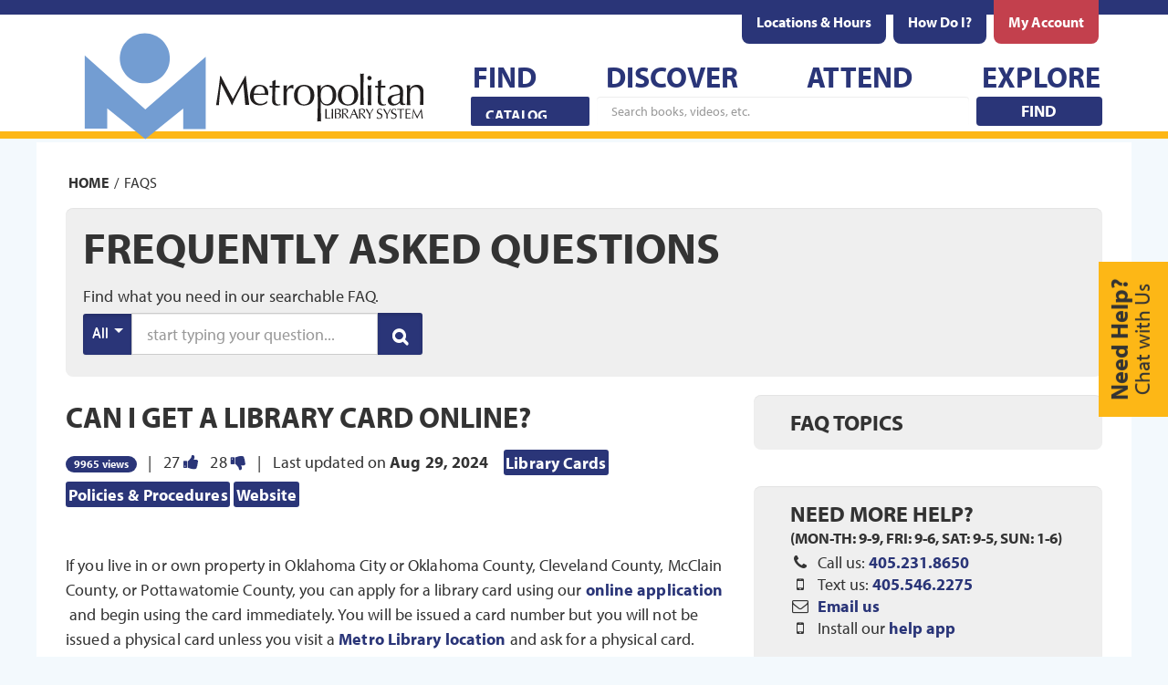

--- FILE ---
content_type: text/html; charset=utf-8
request_url: http://help.ask.libraryh3lp.com/questions/32164
body_size: 10916
content:
<!DOCTYPE html>
<html lang="en">
  <head>
    <meta http-equiv="content-type" content="text/html;charset=UTF-8"/>
    <title>
      
Can I get a library card online?

    </title>

    <!--[if lt IE 9]>
      <script src="/js/html5shiv.js"></script>
    <![endif]-->

    <link rel="shortcut icon" href="https://www.metrolibrary.org/core/misc/favicon.ico" type="image/vnd.microsoft.icon" />
    <link rel="icon" type="image/png" href="https://www.metrolibrary.org/themes/custom/lm_custom_site_theme/assets/favicons/favicon-32x32.png" sizes="32x32">
    <link rel="icon" type="image/png" href="https://www.metrolibrary.org/themes/custom/lm_custom_site_theme/assets/favicons/favicon-16x16.png" sizes="16x16">
    <link rel="shortcut icon" href="https://www.metrolibrary.org/themes/custom/lm_custom_site_theme/assets/favicons/favicon.ico">

    
    <link rel="stylesheet" href="/css/themes/default2/faq.css"/>
    <link rel="stylesheet" href="/css/font-awesome.min.css"/>

    <link rel="stylesheet" media="all" href="https://s3.amazonaws.com/libraryh3lp.com/us/faqs/3000/css_tAAy9BADvxxreAI29tykL8pCckos6i5u_83GPY8FpLM.css" />
    <link rel="stylesheet" media="print" href="https://s3.amazonaws.com/libraryh3lp.com/us/faqs/3000/css_j5UZxZ1FUj3t2jHqDZxdsWYZcGPedxrF9X4FVQ2_3Wc.css" />
    <link rel="stylesheet" media="all" href="https://s3.amazonaws.com/libraryh3lp.com/us/faqs/3000/css_sU47R7vUOCBbaoi27cH7PEBQhprSp1yMCyjoH8Jfx9A.css" />
    <link rel="stylesheet" media="all" href="https://s3.amazonaws.com/libraryh3lp.com/us/faqs/3000/css_VdRKYyDfACmAefpow6L2JUcC7DkNizDuAB-lzOM85rE.css" />
    <link rel="stylesheet" media="print" href="https://s3.amazonaws.com/libraryh3lp.com/us/faqs/3000/css_w2yL_gqVt-Jx0icJFZFCl_Tgy6w0Sp2pZfFWmhgTktU.css" />
    <link rel="stylesheet" media="all" href="https://s3.amazonaws.com/libraryh3lp.com/us/faqs/3000/css_46QRIJIqROp7YP3J8l3BYfT8solx0lqJI8eofgXLmXA.css" />
    <link rel="stylesheet" media="print" href="https://s3.amazonaws.com/libraryh3lp.com/us/faqs/3000/css_n8xfcNHUzBzd0cIn6BTJsnG9QgWh8dhALSF-7Xnla-E.css" />

    <link rel=“stylesheet” href=“https://use.typekit.net/rsu6xmo.css“>
    <link rel="stylesheet" href="https://pro.fontawesome.com/releases/v5.7.2/css/all.css" integrity="sha384-6jHF7Z3XI3fF4XZixAuSu0gGKrXwoX/w3uFPxC56OtjChio7wtTGJWRW53Nhx6Ev" crossorigin="anonymous">

    <style type="text/css">
     .layout--container-content {
       padding-top: 172px;
     }

     @media screen and (max-width: 64em) {
       .layout--container-content {
         padding-top: 500px;
       }
     }
     @media screen and (max-width: 47em) {
       .layout--container-content {
         padding-top: 0;
       }
     }
     div[data-template-name="browse.html"] {
       width: 100%;
     }
     .badge {
       background-color: #2a3578;
       text-shadow: none;
     }
     .breadcrumb {
       background-color: transparent;
       font-size: 16px;
       font-size: 1.6rem;
       margin: 16px 0;
       margin: 1.6rem 0;
       padding: 0;
     }
     .btn-primary, .btn-inverse {
       background-color: #2a3578 !important;
       background-image: none;
       color: white;
       border-radius: 4px;
     }
     .btn-primary:focus, .btn-inverse:focus, .btn-primary:hover, .btn-inverse:hover {
       background-color: #7f3f97 !important;
     }
     .form-actions {
       background-color: inherit;
       border-top: none;
       margin: 0;
       padding: 0;
     }
     a.label:link, a.label:visited, a.link:hover, a.link:focus {
       background-color: #2a3578;
       color: #fff;
       padding: 0.25rem;
       text-decoration: none;
       text-shadow: none;
     }
     .icons-ul {
       margin-left: 1rem;
     }
     .sr-only {
       position: absolute;
       width: 1px;
       height: 1px;
       margin: -1px;
       padding: 0;
       overflow: hidden;
       clip: rect(0, 0, 0, 0);
       border: 0;
     }
     #tag-cloud a {
       display: block;
       font-size: 1.8rem !important;
       color: #2a3578 !important;
     }
     .well {
       background-color: #efefef;
       border: none;
       border-radius: 8px;
     }
    </style>
    

    
    <script type="text/javascript">
     var libraryh3lp_options = {"email": "https://www.metrolibrary.org/askalibrarian", "product": "LibraryH3lp", "protected": false, "queue": "metrolibrary", "serviceType": "pop-up", "server": "libraryh3lp.com", "site": 2891, "skin": 29597};
    </script>
    
  </head>

  <body class="path-node page-node-type-landing-page">
    <a href="#main-content" class="visually-hidden focusable skip-link">
      Skip to main content</a>

    <div data-template-name="email.html"><div id="modal-email" class="modal hide fade">
  <div class="modal-header">
    <button type="button" class="close" data-dismiss="modal">&times;</button>
    <h3>Email us</h3>
  </div>

  <div class="modal-body">
    <form id="email-form" method="post">
        <input name="name" class="input-block-level" type="text" default-value="Your name" />
        <input name="email" class="input-block-level" type="text" default-value="Your e-mail address" />
        <textarea name="question" class="input-block-level" rows="10">Your question...</textarea>
    </form>
  </div>

  <div class="modal-footer">
    <a href="#" class="btn" data-dismiss="modal">Close</a>
    <a href="#" id="email-form-submit" class="btn btn-primary">Ask us!</a>
  </div>
</div></div>

    <div class="dialog-off-canvas-main-canvas">
      <div class="layout layout--container layout--container-header">
        
        <div data-template-name="header.html"><section class="fluid fluid-header">
  <header role="banner" class="layout__region layout__region--header header__wrapper">
    <section class="region__section region__branding">
      <div class="region region-branding">
        <div id="block-lm-custom-site-theme-branding" data-block-plugin-id="system_branding_block" class="block block-system block-system-branding-block">
          <a href="https://www.metrolibrary.org/" title="Home" rel="home" class="site-logo">
            <img src="https://www.metrolibrary.org/themes/custom/lm_custom_site_theme/logo.svg" alt="Home">
          </a>
          <div class="site-name">
            <a href="https://www.metrolibrary.org/" title="Home" rel="home">Metropolitan Library System</a>
          </div>
        </div>
      </div>
    </section>

    <div class="region__section region__header-content-wrapper">
      <section class="region__section region__header">
        <div class="region region-header-content">
          <nav role="navigation" aria-labelledby="block-headermenu-menu" id="block-headermenu" data-block-plugin-id="system_menu_block:header-menu" class="block block-menu navigation menu--header-menu">
            <h2 class="visually-hidden" id="block-headermenu-menu">Header Menu</h2>
            <ul class="menu menu--level-0" role="menubar">
              <li class="menu__menu-item menu__menu-item--level-0 menu__menu-item--expanded header-menu-locations" role="menuitem" aria-expanded="true">
                <a href="https://www.metrolibrary.org/locations" class="menu__menu-link menu__menu-link--level-0" data-drupal-link-system-path="node/1347">Locations &amp; Hours</a>
                <ul class="menu menu__child menu--level-1" role="menubar">
                  <li class="menu__menu-item menu__menu-item--level-1" role="menuitem" aria-expanded="false">
                    <a href="https://www.metrolibrary.org/locations/almonte" class="menu__menu-link menu__menu-link--level-1" data-drupal-link-system-path="node/2057">Almonte Library</a>
                  </li>
                  <li class="menu__menu-item menu__menu-item--level-1" role="menuitem" aria-expanded="false">
                    <a href="https://www.metrolibrary.org/locations/belle-isle" class="menu__menu-link menu__menu-link--level-1" data-drupal-link-system-path="node/2068">Belle Isle Library</a>
                  </li>
                  <li class="menu__menu-item menu__menu-item--level-1" role="menuitem" aria-expanded="false">
                    <a href="https://www.metrolibrary.org/locations/bethany" class="menu__menu-link menu__menu-link--level-1" data-drupal-link-system-path="node/2069">Bethany Library</a>
                  </li>
                  <li class="menu__menu-item menu__menu-item--level-1" role="menuitem" aria-expanded="false">
                    <a href="https://www.metrolibrary.org/locations/capitol-hill" class="menu__menu-link menu__menu-link--level-1" data-drupal-link-system-path="node/2072">Capitol Hill Library</a>
                  </li>
                  <li class="menu__menu-item menu__menu-item--level-1" role="menuitem" aria-expanded="false">
                    <a href="https://www.metrolibrary.org/locations/choctaw" class="menu__menu-link menu__menu-link--level-1" data-drupal-link-system-path="node/2073">Choctaw Library</a>
                  </li>
                  <li class="menu__menu-item menu__menu-item--level-1" role="menuitem" aria-expanded="false">
                    <a href="https://www.metrolibrary.org/locations/del-city" class="menu__menu-link menu__menu-link--level-1" data-drupal-link-system-path="node/2074">Del City Library</a>
                  </li>
                  <li class="menu__menu-item menu__menu-item--level-1" role="menuitem" aria-expanded="false">
                    <a href="https://www.metrolibrary.org/locations/downtown" class="menu__menu-link menu__menu-link--level-1" data-drupal-link-system-path="node/2075">Downtown Library</a>
                  </li>
                  <li class="menu__menu-item menu__menu-item--level-1" role="menuitem" aria-expanded="false">
                    <a href="https://www.metrolibrary.org/locations/edmond" class="menu__menu-link menu__menu-link--level-1" data-drupal-link-system-path="node/2076">Edmond Library</a>
                  </li>
                  <li class="menu__menu-item menu__menu-item--level-1" role="menuitem" aria-expanded="false">
                    <a href="https://www.metrolibrary.org/locations/harrah" class="menu__menu-link menu__menu-link--level-1" data-drupal-link-system-path="node/2077">Harrah Library</a>
                  </li>
                  <li class="menu__menu-item menu__menu-item--level-1" role="menuitem" aria-expanded="false">
                    <a href="https://www.metrolibrary.org/locations/jones" class="menu__menu-link menu__menu-link--level-1" data-drupal-link-system-path="node/2106">Jones Library</a>
                  </li>
                  <li class="menu__menu-item menu__menu-item--level-1" role="menuitem" aria-expanded="false">
                    <a href="https://www.metrolibrary.org/locations/luther" class="menu__menu-link menu__menu-link--level-1" data-drupal-link-system-path="node/2112">Luther Library</a>
                  </li>
                  <li class="menu__menu-item menu__menu-item--level-1" role="menuitem" aria-expanded="false">
                    <a href="https://www.metrolibrary.org/locations/midwest-city" class="menu__menu-link menu__menu-link--level-1" data-drupal-link-system-path="node/2114">Midwest City Library</a>
                  </li>
                  <li class="menu__menu-item menu__menu-item--level-1" role="menuitem" aria-expanded="false">
                    <a href="https://www.metrolibrary.org/locations/nicoma-park" class="menu__menu-link menu__menu-link--level-1" data-drupal-link-system-path="node/2119">Nicoma Park Library</a>
                  </li>
                  <li class="menu__menu-item menu__menu-item--level-1" role="menuitem" aria-expanded="false">
                    <a href="https://www.metrolibrary.org/locations/northwest" class="menu__menu-link menu__menu-link--level-1" data-drupal-link-system-path="node/2124">Northwest Library</a>
                  </li>
                  <li class="menu__menu-item menu__menu-item--level-1" role="menuitem" aria-expanded="false">
                    <a href="https://www.metrolibrary.org/locations/ralph-ellison" class="menu__menu-link menu__menu-link--level-1" data-drupal-link-system-path="node/2127">Ralph Ellison Library</a>
                  </li>
                  <li class="menu__menu-item menu__menu-item--level-1" role="menuitem" aria-expanded="false">
                    <a href="https://www.metrolibrary.org/locations/southern-oaks" class="menu__menu-link menu__menu-link--level-1" data-drupal-link-system-path="node/2128">Southern Oaks Library</a>
                  </li>
                  <li class="menu__menu-item menu__menu-item--level-1" role="menuitem" aria-expanded="false">
                    <a href="https://www.metrolibrary.org/locations/the-village" class="menu__menu-link menu__menu-link--level-1" data-drupal-link-system-path="node/2129">The Village Library</a>
                  </li>
                  <li class="menu__menu-item menu__menu-item--level-1" role="menuitem" aria-expanded="false">
                    <a href="https://www.metrolibrary.org/locations/warr-acres" class="menu__menu-link menu__menu-link--level-1" data-drupal-link-system-path="node/2133">Warr Acres Library</a>
                  </li>
                  <li class="menu__menu-item menu__menu-item--level-1" role="menuitem" aria-expanded="false">
                    <a href="https://www.metrolibrary.org/locations/wright" class="menu__menu-link menu__menu-link--level-1" data-drupal-link-system-path="node/2141">Wright Library</a>
                  </li>
                </ul>
              </li>
              <li class="menu__menu-item menu__menu-item--level-0" role="menuitem" aria-expanded="false">
                <a href="https://www.metrolibrary.org/how-do-i" class="menu__menu-link menu__menu-link--level-0" data-drupal-link-system-path="node/1451">How Do I?</a>
              </li>
              <li class="menu__menu-item menu__menu-item--level-0 menu-myaccount" role="menuitem" aria-expanded="false">
                <a href="https://catalog.metrolibrary.org/?section=myaccount&amp;utm_source=www.metrolibrary.org_MyAccount&amp;utm_medium=referral" class="menu__menu-link menu__menu-link--level-0" target="_blank">My Account</a>
              </li>
            </ul>
          </nav>
        </div>

      </section>

      <div class="toggle-buttons">
        <button class="navigation__toggle"><span class="visually-hidden">Toggle Navigation</span></button>

        <button class="search__toggle"><span class="visually-hidden">Search Navigation</span></button>

        <button class="js-hours-toggle hours-toggle"><span class="hours-toggle__icon">Toggle Library
        </span>Hours</button>
      </div>

      <section class="layout__region layout__navigation">
        <div class="region region-navigation">
          <nav role="navigation" aria-labelledby="block-lm-custom-site-theme-main-menu-menu" id="block-lm-custom-site-theme-main-menu" data-block-plugin-id="system_menu_block:main" class="block block-menu navigation menu--main">
            <h2 class="visually-hidden" id="block-lm-custom-site-theme-main-menu-menu">Main navigation</h2>
            <ul class="menu menu--level-0" role="menubar">
              <li class="menu__menu-item menu__menu-item--level-0 menu__menu-item--expanded menu__find" role="menuitem" aria-expanded="true">
                <span class="menu__menu-link menu__menu-link--level-0">Find</span>
                <ul class="menu menu__child menu--level-1" role="menubar">
                  <li class="menu__menu-item menu__menu-item--level-1 menu__menu-item--expanded menu-action" role="menuitem" aria-expanded="true">
                    <span class="menu__menu-link menu__menu-link--level-1">Action</span>
                    <ul class="menu menu__child menu--level-2" role="menubar">
                      <li class="menu__menu-item menu__menu-item--level-2 menu-action_search" role="menuitem" aria-expanded="false">
                        <a href="https://www.metrolibrary.orghttps://catalog.metrolibrary.org/" class="menu__menu-link menu__menu-link--level-2">Search the Collection</a>
                      </li>
                    </ul>

                  </li>
                  <li class="menu__menu-item menu__menu-item--level-1 menu__menu-item--expanded" role="menuitem" aria-expanded="true">
                    <a href="https://www.metrolibrary.org/find/browse-and-borrow" class="menu__menu-link menu__menu-link--level-1" data-drupal-link-system-path="node/1452">Browse and Borrow</a>
                    <ul class="menu menu__child menu--level-2" role="menubar">
                      <li class="menu__menu-item menu__menu-item--level-2" role="menuitem" aria-expanded="false">
                        <a href="https://www.metrolibrary.org/find/browse-and-borrow#read" class="menu__menu-link menu__menu-link--level-2" data-drupal-link-system-path="node/1452">Read</a>
                      </li>
                      <li class="menu__menu-item menu__menu-item--level-2" role="menuitem" aria-expanded="false">
                        <a href="https://www.metrolibrary.org/find/browse-and-borrow#listen" class="menu__menu-link menu__menu-link--level-2" data-drupal-link-system-path="node/1452">Listen</a>
                      </li>
                      <li class="menu__menu-item menu__menu-item--level-2" role="menuitem" aria-expanded="false">
                        <a href="https://www.metrolibrary.org/find/browse-and-borrow#watch" class="menu__menu-link menu__menu-link--level-2" data-drupal-link-system-path="node/1452">Watch</a>
                      </li>
                      <li class="menu__menu-item menu__menu-item--level-2" role="menuitem" aria-expanded="false">
                        <a href="https://www.metrolibrary.org/find/browse-and-borrow#cant-find-it" class="menu__menu-link menu__menu-link--level-2" data-drupal-link-system-path="node/1452">Can't Find It?</a>
                      </li>
                    </ul>

                  </li>
                  <li class="menu__menu-item menu__menu-item--level-1 menu__menu-item--expanded" role="menuitem" aria-expanded="true">
                    <a href="https://www.metrolibrary.org/find/download-and-stream" class="menu__menu-link menu__menu-link--level-1" data-drupal-link-system-path="node/1466">Download and Stream</a>
                    <ul class="menu menu__child menu--level-2" role="menubar">
                      <li class="menu__menu-item menu__menu-item--level-2" role="menuitem" aria-expanded="false">
                        <a href="https://www.metrolibrary.org/find/download-and-stream#emedia" class="menu__menu-link menu__menu-link--level-2" data-drupal-link-system-path="node/1466">eBooks and eAudiobooks</a>
                      </li>
                      <li class="menu__menu-item menu__menu-item--level-2" role="menuitem" aria-expanded="false">
                        <a href="https://www.metrolibrary.org/find/download-and-stream#movies-tv-music" class="menu__menu-link menu__menu-link--level-2" data-drupal-link-system-path="node/1466">Movies, TV &amp; Music</a>
                      </li>
                      <li class="menu__menu-item menu__menu-item--level-2" role="menuitem" aria-expanded="false">
                        <a href="https://www.metrolibrary.org/find/download-and-stream#magazines" class="menu__menu-link menu__menu-link--level-2" data-drupal-link-system-path="node/1466">Magazines</a>
                      </li>
                      <li class="menu__menu-item menu__menu-item--level-2" role="menuitem" aria-expanded="false">
                        <a href="https://www.metrolibrary.org/find/download-and-stream#podcasts" class="menu__menu-link menu__menu-link--level-2" data-drupal-link-system-path="node/1466">Podcasts</a>
                      </li>
                      <li class="menu__menu-item menu__menu-item--level-2" role="menuitem" aria-expanded="false">
                        <a href="https://www.metrolibrary.org/find/download-and-stream/help" class="menu__menu-link menu__menu-link--level-2" data-drupal-link-system-path="node/1849">Download and Streaming Help</a>
                      </li>
                    </ul>

                  </li>
                  <li class="menu__menu-item menu__menu-item--level-1 menu__menu-item--expanded" role="menuitem" aria-expanded="true">
                    <a href="https://www.metrolibrary.org/find/research-and-learn" class="menu__menu-link menu__menu-link--level-1" data-drupal-link-system-path="node/1485">Research and Learn</a>
                    <ul class="menu menu__child menu--level-2" role="menubar">
                      <li class="menu__menu-item menu__menu-item--level-2" role="menuitem" aria-expanded="false">
                        <a href="https://www.metrolibrary.org/find/research-and-learn/databases-a-z" class="menu__menu-link menu__menu-link--level-2" data-drupal-link-system-path="node/1486">Databases A-Z</a>
                      </li>
                      <li class="menu__menu-item menu__menu-item--level-2" role="menuitem" aria-expanded="false">
                        <a href="https://www.metrolibrary.org/find/research-and-learn/databases/topic" class="menu__menu-link menu__menu-link--level-2" data-drupal-link-system-path="node/1487">Databases by Topic</a>
                      </li>
                      <li class="menu__menu-item menu__menu-item--level-2" role="menuitem" aria-expanded="false">
                        <a href="https://www.metrolibrary.org/find/research-and-learn/online-learning" class="menu__menu-link menu__menu-link--level-2" data-drupal-link-system-path="node/1489">Online Learning</a>
                      </li>
                      <li class="menu__menu-item menu__menu-item--level-2" role="menuitem" aria-expanded="false">
                        <a href="https://www.metrolibrary.org/find/research-and-learn/research-assistance" class="menu__menu-link menu__menu-link--level-2" data-drupal-link-system-path="node/1543">Research Assistance</a>
                      </li>
                      <li class="menu__menu-item menu__menu-item--level-2" role="menuitem" aria-expanded="false">
                        <a href="https://www.metrolibrary.org/find/research-and-learn/oklahoma-archives" class="menu__menu-link menu__menu-link--level-2" data-drupal-link-system-path="node/1545">Oklahoma Archives</a>
                      </li>
                      <li class="menu__menu-item menu__menu-item--level-2" role="menuitem" aria-expanded="false">
                        <a href="https://www.metrolibrary.org/find/research-and-learn/special-collections" class="menu__menu-link menu__menu-link--level-2" data-drupal-link-system-path="node/1546">Special Collections</a>
                      </li>
                    </ul>

                  </li>
                </ul>

              </li>
              <li class="menu__menu-item menu__menu-item--level-0 menu__menu-item--expanded menu__discover" role="menuitem" aria-expanded="true">
                <span class="menu__menu-link menu__menu-link--level-0">Discover</span>
                <ul class="menu menu__child menu--level-1" role="menubar">
                  <li class="menu__menu-item menu__menu-item--level-1 menu__menu-item--expanded" role="menuitem" aria-expanded="true">
                    <a href="https://www.metrolibrary.org/discover/using-the-library" class="menu__menu-link menu__menu-link--level-1" data-drupal-link-system-path="node/1547">Using the Library</a>
                    <ul class="menu menu__child menu--level-2" role="menubar">
                      <li class="menu__menu-item menu__menu-item--level-2" role="menuitem" aria-expanded="false">
                        <a href="https://www.metrolibrary.org/about-us/accounts" class="menu__menu-link menu__menu-link--level-2" data-drupal-link-system-path="node/1720">Library Accounts</a>
                      </li>
                      <li class="menu__menu-item menu__menu-item--level-2" role="menuitem" aria-expanded="false">
                        <a href="https://www.metrolibrary.org/reserve-room" class="menu__menu-link menu__menu-link--level-2" data-drupal-link-system-path="node/2">Reserve a Room</a>
                      </li>
                      <li class="menu__menu-item menu__menu-item--level-2" role="menuitem" aria-expanded="false">
                        <a href="https://www.metrolibrary.org/discover/using-the-library/reader-services" class="menu__menu-link menu__menu-link--level-2" data-drupal-link-system-path="node/1604">Reader Services</a>
                      </li>
                      <li class="menu__menu-item menu__menu-item--level-2" role="menuitem" aria-expanded="false">
                        <a href="https://www.metrolibrary.org/find/research-and-learn/research-assistance" class="menu__menu-link menu__menu-link--level-2" data-drupal-link-system-path="node/1543">Research Assistance</a>
                      </li>
                      <li class="menu__menu-item menu__menu-item--level-2" role="menuitem" aria-expanded="false">
                        <a href="https://www.metrolibrary.org/about-us/accessibility" class="menu__menu-link menu__menu-link--level-2" data-drupal-link-system-path="node/1744">Accessibility</a>
                      </li>
                    </ul>

                  </li>
                  <li class="menu__menu-item menu__menu-item--level-1 menu__menu-item--expanded" role="menuitem" aria-expanded="true">
                    <a href="https://www.metrolibrary.org/discover/technology" class="menu__menu-link menu__menu-link--level-1" data-drupal-link-system-path="node/1608">Technology</a>
                    <ul class="menu menu__child menu--level-2" role="menubar">
                      <li class="menu__menu-item menu__menu-item--level-2" role="menuitem" aria-expanded="false">
                        <a href="https://www.metrolibrary.org/discover/technology#computers" class="menu__menu-link menu__menu-link--level-2" data-drupal-link-system-path="node/1608">Computers, Devices &amp; Wi-Fi</a>
                      </li>
                      <li class="menu__menu-item menu__menu-item--level-2" role="menuitem" aria-expanded="false">
                        <a href="https://www.metrolibrary.org/discover/technology#in-library-services" class="menu__menu-link menu__menu-link--level-2" data-drupal-link-system-path="node/1608">Printing, Copying, Scanning &amp; Faxing</a>
                      </li>
                      <li class="menu__menu-item menu__menu-item--level-2" role="menuitem" aria-expanded="false">
                        <a href="https://www.metrolibrary.org/discover/technology#steam" class="menu__menu-link menu__menu-link--level-2" data-drupal-link-system-path="node/1608">STEAM</a>
                      </li>
                      <li class="menu__menu-item menu__menu-item--level-2" role="menuitem" aria-expanded="false">
                        <a href="https://www.metrolibrary.org/discover/technology#one-on-one-technology-help" class="menu__menu-link menu__menu-link--level-2" data-drupal-link-system-path="node/1608">Technology Assistance</a>
                      </li>
                    </ul>

                  </li>
                  <li class="menu__menu-item menu__menu-item--level-1 menu__menu-item--expanded" role="menuitem" aria-expanded="true">
                    <a href="https://www.metrolibrary.org/discover/outreach" class="menu__menu-link menu__menu-link--level-1" data-drupal-link-system-path="node/1625">Outreach Services</a>
                    <ul class="menu menu__child menu--level-2" role="menubar">
                      <li class="menu__menu-item menu__menu-item--level-2" role="menuitem" aria-expanded="false">
                        <a href="https://www.metrolibrary.org/discover/outreach#library-by-mail" class="menu__menu-link menu__menu-link--level-2" data-drupal-link-system-path="node/1625">Library by Mail</a>
                      </li>
                      <li class="menu__menu-item menu__menu-item--level-2" role="menuitem" aria-expanded="false">
                        <a href="https://www.metrolibrary.org/discover/outreach#onsite-libraries" class="menu__menu-link menu__menu-link--level-2" data-drupal-link-system-path="node/1625">On-Site Libraries</a>
                      </li>
                      <li class="menu__menu-item menu__menu-item--level-2" role="menuitem" aria-expanded="false">
                        <a href="https://www.metrolibrary.org/discover/outreach#out-in-the-community" class="menu__menu-link menu__menu-link--level-2" data-drupal-link-system-path="node/1625">Community Events</a>
                      </li>
                    </ul>

                  </li>
                </ul>

              </li>
              <li class="menu__menu-item menu__menu-item--level-0 menu__menu-item--expanded menu__attend" role="menuitem" aria-expanded="true">
                <span class="menu__menu-link menu__menu-link--level-0">Attend</span>
                <ul class="menu menu__child menu--level-1" role="menubar">
                  <li class="menu__menu-item menu__menu-item--level-1 menu__menu-item--expanded" role="menuitem" aria-expanded="true">
                    <span class="menu__menu-link menu__menu-link--level-1">By Interest</span>
                    <ul class="menu menu__child menu--level-2" role="menubar">
                      <li class="menu__menu-item menu__menu-item--level-2" role="menuitem" aria-expanded="false">
                        <a href="https://www.metrolibrary.org/events" class="menu__menu-link menu__menu-link--level-2" data-drupal-link-system-path="events">All</a>
                      </li>
                      <li class="menu__menu-item menu__menu-item--level-2" role="menuitem" aria-expanded="false">
                        <a href="https://www.metrolibrary.org/events/upcoming?keywords=&amp;program_type%5B57%5D=57&amp;form_id=lc_calendar_upcoming_form" class="menu__menu-link menu__menu-link--level-2" data-drupal-link-query="{&quot;form_id&quot;:&quot;lc_calendar_upcoming_form&quot;,&quot;keywords&quot;:&quot;&quot;,&quot;program_type&quot;:{&quot;57&quot;:&quot;57&quot;}}" data-drupal-link-system-path="events/upcoming">Storytimes</a>
                      </li>
                      <li class="menu__menu-item menu__menu-item--level-2" role="menuitem" aria-expanded="false">
                        <a href="https://www.metrolibrary.org/events/upcoming?keywords=&amp;program_type%5B142%5D=142&amp;form_id=lc_calendar_upcoming_form" class="menu__menu-link menu__menu-link--level-2" data-drupal-link-query="{&quot;form_id&quot;:&quot;lc_calendar_upcoming_form&quot;,&quot;keywords&quot;:&quot;&quot;,&quot;program_type&quot;:{&quot;142&quot;:&quot;142&quot;}}" data-drupal-link-system-path="events/upcoming">Homework Help</a>
                      </li>
                      <li class="menu__menu-item menu__menu-item--level-2" role="menuitem" aria-expanded="false">
                        <a href="https://www.metrolibrary.org/events/upcoming?keywords=&amp;program_type%5B129%5D=129&amp;form_id=lc_calendar_upcoming_form" class="menu__menu-link menu__menu-link--level-2" data-drupal-link-query="{&quot;form_id&quot;:&quot;lc_calendar_upcoming_form&quot;,&quot;keywords&quot;:&quot;&quot;,&quot;program_type&quot;:{&quot;129&quot;:&quot;129&quot;}}" data-drupal-link-system-path="events/upcoming">Book Clubs</a>
                      </li>
                      <li class="menu__menu-item menu__menu-item--level-2" role="menuitem" aria-expanded="false">
                        <a href="https://www.metrolibrary.org/events/upcoming?keywords=&amp;program_type%5B132%5D=132&amp;form_id=lc_calendar_upcoming_form" class="menu__menu-link menu__menu-link--level-2" data-drupal-link-query="{&quot;form_id&quot;:&quot;lc_calendar_upcoming_form&quot;,&quot;keywords&quot;:&quot;&quot;,&quot;program_type&quot;:{&quot;132&quot;:&quot;132&quot;}}" data-drupal-link-system-path="events/upcoming">Careers and Jobs</a>
                      </li>
                    </ul>

                  </li>
                  <li class="menu__menu-item menu__menu-item--level-1 menu__menu-item--expanded" role="menuitem" aria-expanded="true">
                    <span class="menu__menu-link menu__menu-link--level-1">By Audience</span>
                    <ul class="menu menu__child menu--level-2" role="menubar">
                      <li class="menu__menu-item menu__menu-item--level-2" role="menuitem" aria-expanded="false">
                        <a href="https://www.metrolibrary.org/events/upcoming?keywords=&amp;age_group%5B5%5D=5&amp;form_id=lc_calendar_upcoming_form" class="menu__menu-link menu__menu-link--level-2" data-drupal-link-query="{&quot;age_group&quot;:{&quot;5&quot;:&quot;5&quot;},&quot;form_id&quot;:&quot;lc_calendar_upcoming_form&quot;,&quot;keywords&quot;:&quot;&quot;}" data-drupal-link-system-path="events/upcoming">All Ages</a>
                      </li>
                      <li class="menu__menu-item menu__menu-item--level-2" role="menuitem" aria-expanded="false">
                        <a href="https://www.metrolibrary.org/events/upcoming?keywords=&amp;age_group%5B1%5D=1&amp;form_id=lc_calendar_upcoming_form" class="menu__menu-link menu__menu-link--level-2" data-drupal-link-query="{&quot;age_group&quot;:{&quot;1&quot;:&quot;1&quot;},&quot;form_id&quot;:&quot;lc_calendar_upcoming_form&quot;,&quot;keywords&quot;:&quot;&quot;}" data-drupal-link-system-path="events/upcoming">Birth-PreK</a>
                      </li>
                      <li class="menu__menu-item menu__menu-item--level-2" role="menuitem" aria-expanded="false">
                        <a href="https://www.metrolibrary.org/events/upcoming?keywords=&amp;age_group%5B2%5D=2&amp;form_id=lc_calendar_upcoming_form" class="menu__menu-link menu__menu-link--level-2" data-drupal-link-query="{&quot;age_group&quot;:{&quot;2&quot;:&quot;2&quot;},&quot;form_id&quot;:&quot;lc_calendar_upcoming_form&quot;,&quot;keywords&quot;:&quot;&quot;}" data-drupal-link-system-path="events/upcoming">Kids</a>
                      </li>
                      <li class="menu__menu-item menu__menu-item--level-2" role="menuitem" aria-expanded="false">
                        <a href="https://www.metrolibrary.org/events/upcoming?keywords=&amp;age_group%5B3%5D=3&amp;form_id=lc_calendar_upcoming_form" class="menu__menu-link menu__menu-link--level-2" data-drupal-link-query="{&quot;age_group&quot;:{&quot;3&quot;:&quot;3&quot;},&quot;form_id&quot;:&quot;lc_calendar_upcoming_form&quot;,&quot;keywords&quot;:&quot;&quot;}" data-drupal-link-system-path="events/upcoming">Teens</a>
                      </li>
                      <li class="menu__menu-item menu__menu-item--level-2" role="menuitem" aria-expanded="false">
                        <a href="https://www.metrolibrary.org/events/upcoming?keywords=&amp;age_group%5B4%5D=4&amp;form_id=lc_calendar_upcoming_form" class="menu__menu-link menu__menu-link--level-2" data-drupal-link-query="{&quot;age_group&quot;:{&quot;4&quot;:&quot;4&quot;},&quot;form_id&quot;:&quot;lc_calendar_upcoming_form&quot;,&quot;keywords&quot;:&quot;&quot;}" data-drupal-link-system-path="events/upcoming">Adults</a>
                      </li>
                    </ul>

                  </li>
                  <li class="menu__menu-item menu__menu-item--level-1 menu__menu-item--expanded menu-action" role="menuitem" aria-expanded="true">
                    <span class="menu__menu-link menu__menu-link--level-1">Action</span>
                    <ul class="menu menu__child menu--level-2" role="menubar">
                      <li class="menu__menu-item menu__menu-item--level-2 menu-action_upcoming" role="menuitem" aria-expanded="false">
                        <a href="https://www.metrolibrary.org/events/upcoming" class="menu__menu-link menu__menu-link--level-2" data-drupal-link-system-path="events/upcoming">All Upcoming Events</a>
                      </li>
                      <li class="menu__menu-item menu__menu-item--level-2 menu-action_attend" role="menuitem" aria-expanded="false">
                        <a href="https://www.metrolibrary.org/attend/by-location" class="menu__menu-link menu__menu-link--level-2" data-drupal-link-system-path="node/2227">View by Location</a>
                      </li>
                    </ul>

                  </li>
                </ul>

              </li>
              <li class="menu__menu-item menu__menu-item--level-0 menu__menu-item--expanded menu__explore" role="menuitem" aria-expanded="true">
                <span class="menu__menu-link menu__menu-link--level-0">Explore</span>
                <ul class="menu menu__child menu--level-1" role="menubar">
                  <li class="menu__menu-item menu__menu-item--level-1 menu__menu-item--expanded" role="menuitem" aria-expanded="true">
                    <span class="menu__menu-link menu__menu-link--level-1">By Audience</span>
                    <ul class="menu menu__child menu--level-2" role="menubar">
                      <li class="menu__menu-item menu__menu-item--level-2" role="menuitem" aria-expanded="false">
                        <a href="https://www.metrolibrary.org/explore/audience/children" class="menu__menu-link menu__menu-link--level-2" data-drupal-link-system-path="node/1686">Children</a>
                      </li>
                      <li class="menu__menu-item menu__menu-item--level-2" role="menuitem" aria-expanded="false">
                        <a href="https://www.metrolibrary.org/explore/audience/teen-ya" class="menu__menu-link menu__menu-link--level-2" data-drupal-link-system-path="node/1694">Teens and Young Adults</a>
                      </li>
                      <li class="menu__menu-item menu__menu-item--level-2" role="menuitem" aria-expanded="false">
                        <a href="https://www.metrolibrary.org/explore/audience/parents-caregivers" class="menu__menu-link menu__menu-link--level-2" data-drupal-link-system-path="node/1697">Parents and Caregivers</a>
                      </li>
                      <li class="menu__menu-item menu__menu-item--level-2" role="menuitem" aria-expanded="false">
                        <a href="https://www.metrolibrary.org/explore/audience/job-seekers" class="menu__menu-link menu__menu-link--level-2" data-drupal-link-system-path="node/1696">Job Seekers</a>
                      </li>
                      <li class="menu__menu-item menu__menu-item--level-2" role="menuitem" aria-expanded="false">
                        <a href="https://www.metrolibrary.org/explore/audience/homeschoolers" class="menu__menu-link menu__menu-link--level-2" data-drupal-link-system-path="node/1703">Homeschoolers</a>
                      </li>
                      <li class="menu__menu-item menu__menu-item--level-2" role="menuitem" aria-expanded="false">
                        <a href="https://www.metrolibrary.org/explore/audience" class="menu__menu-link menu__menu-link--level-2" data-drupal-link-system-path="node/1683">More...</a>
                      </li>
                    </ul>

                  </li>
                  <li class="menu__menu-item menu__menu-item--level-1 menu__menu-item--expanded" role="menuitem" aria-expanded="true">
                    <span class="menu__menu-link menu__menu-link--level-1">By Topic</span>
                    <ul class="menu menu__child menu--level-2" role="menubar">
                      <li class="menu__menu-item menu__menu-item--level-2" role="menuitem" aria-expanded="false">
                        <a href="https://www.metrolibrary.org/explore/topic/genealogy" class="menu__menu-link menu__menu-link--level-2" data-drupal-link-system-path="node/1706">Genealogy</a>
                      </li>
                      <li class="menu__menu-item menu__menu-item--level-2" role="menuitem" aria-expanded="false">
                        <a href="https://www.metrolibrary.org/explore/topic/literacy" class="menu__menu-link menu__menu-link--level-2" data-drupal-link-system-path="node/1714">Literacy and Reading Readiness</a>
                      </li>
                      <li class="menu__menu-item menu__menu-item--level-2" role="menuitem" aria-expanded="false">
                        <a href="https://www.metrolibrary.org/explore/topic/career-tools" class="menu__menu-link menu__menu-link--level-2" data-drupal-link-system-path="node/1712">Career Tools</a>
                      </li>
                      <li class="menu__menu-item menu__menu-item--level-2" role="menuitem" aria-expanded="false">
                        <a href="https://www.metrolibrary.org/explore/topic/ged-adult-education" class="menu__menu-link menu__menu-link--level-2" data-drupal-link-system-path="node/1710">GED and Adult Education</a>
                      </li>
                      <li class="menu__menu-item menu__menu-item--level-2" role="menuitem" aria-expanded="false">
                        <a href="https://www.metrolibrary.org/explore/topic/becoming-a-citizen" class="menu__menu-link menu__menu-link--level-2" data-drupal-link-system-path="node/1711">Becoming a Citizen</a>
                      </li>
                      <li class="menu__menu-item menu__menu-item--level-2" role="menuitem" aria-expanded="false">
                        <a href="https://www.metrolibrary.org/explore/topic" class="menu__menu-link menu__menu-link--level-2" data-drupal-link-system-path="node/1705">More...</a>
                      </li>
                    </ul>

                  </li>
                  <li class="menu__menu-item menu__menu-item--level-1 menu__menu-item--expanded" role="menuitem" aria-expanded="true">
                    <span class="menu__menu-link menu__menu-link--level-1">Featured</span>
                    <ul class="menu menu__child menu--level-2" role="menubar">
                      <li class="menu__menu-item menu__menu-item--level-2" role="menuitem" aria-expanded="false">
                        <a href="https://www.metrolibrary.org/summerreading" class="menu__menu-link menu__menu-link--level-2" data-drupal-link-system-path="node/16304">Summer Reading</a>
                      </li>
                      <li class="menu__menu-item menu__menu-item--level-2" role="menuitem" aria-expanded="false">
                        <a href="https://www.metrolibrary.org/explore/topic/voter-education" class="menu__menu-link menu__menu-link--level-2" data-drupal-link-system-path="node/1707">Voter Education Resources</a>
                      </li>
                    </ul>

                  </li>
                </ul>

              </li>
            </ul>



          </nav>

        </div>

      </section>

      <section class="layout__region layout__search">
        <div class="region region-search">
          <div id="block-searchblock" data-block-plugin-id="lm_search_block" class="block block-lm-search block-lm-search-block">


            <div id="block-lm-search-block-search-switcher" class="lm-search-block lm-search-block--search-switcher">
              <select id="search-selector" class="search-selector">
                <option value="catalog">Catalog</option>
                <option value="website">Website</option>
              </select>
            </div><div id="block-lm-search-block-catalog-search" class="lm-search-block lm-search-block--catalog-search open">

              <div id="catalog-search" class="catalog-search">
                <form action="javascript:gotoserver();" id="globalSearch" method="GET" name="search" class="search" _lpchecked="1">
                  <div class="form--inline">
                    <div class="js-form-item form-item js-form-type-textfield form-type-textfield js-form-item-keywords form-item-keywords">
                      <input class="inputText lm-search__input-text" id="globalQuery" name="term" type="text" placeholder="Search books, videos, etc.">
                    </div>
                    <div class="form-actions js-form-wrapper form-wrapper">
                      <input class="form-submit js-form-submit button lm-search__submit" type="submit" value="Find">
                    </div>
                  </div>
                </form>
              </div></div><div id="block-lm-search-block-database-search" class="lm-search-block lm-search-block--database-search">

                <div id="database-search" class="database-search">
                  <form class="views-exposed-form" data-drupal-selector="views-exposed-form-search-page" action="/search" method="get" id="views-exposed-form-search-page" accept-charset="UTF-8">
                    <div class="form--inline clearfix">
                      <div class="js-form-item form-item js-form-type-textfield form-type-textfield js-form-item-keywords form-item-keywords">
                        <label for="edit-keywords">Keywords</label>
                        <input data-drupal-selector="edit-keywords" type="text" id="edit-keywords" name="keywords" value="" size="30" maxlength="128" class="form-text" placeholder="Search this website">

                      </div>
                      <div data-drupal-selector="edit-actions" class="form-actions js-form-wrapper form-wrapper" id="edit-actions--2"><input data-drupal-selector="edit-submit-search" type="submit" id="edit-submit-search" value="Search" class="button js-form-submit form-submit">
                      </div>

                    </div>

                  </form>

                </div>
              </div>
              <div id="block-lm-search-block-account-button" class="lm-search-block lm-search-block--account-button"></div>
          </div>
        </div>
      </section>
    </div>
  </header>
</section></div>
        
      </div>

      <div class="layout layout--container layout--container-content">
        <main class="main layout__region layout__region--main" role="main">
          <a id="main-content" tabindex="-1"></a>
          <div class="layout__flex-wrapper">
            <section class="region__section region__content">
              <div class="region region-content"
                <div id="block-lm-custom-site-theme-breadcrumbs" data-block-plugin-id="system_breadcrumb_block" class="block block-system block-system-breadcrumb-block">
                  <nav class="breadcrumb" role="navigation" aria-labelledby="system-breadcrumb">
                    <h2 id="system-breadcrumb" class="visually-hidden">Breadcrumb</h2>
                    <ol>
                      <li>
                        <a href="https://www.metrolibrary.org">Home</a>
                      </li>
                      <li>
                        <a href="/">FAQs</a>
                      </li>
                    </ol>
                  </nav>
                </div>

                <div id="block-lm-custom-site-theme-page-title" data-block-plugin-id="page_title_block" class="block block-core block-page-title-block">
                  
                    <div data-template-name="search.html"><div class="well">
  <h1 class="page-title">Frequently Asked Questions</h1>

  <p>
    Find what you need in our searchable FAQ.
  </p>

  <div class="cancel-search" aria-label="Cancel search">
    <span aria-hidden="true" class="icon-remove icon-large" id="cancel" style="display: none;"></span>
  </div>

  <form class="form-search" action="/search" method="get">
    <div class="control-group">
      <div class="controls">
        <div class="input-prepend input-append">
          <div class="btn-group">
            <a style="height: 45px;" id="current-topic" class="active add-on btn btn-primary btn-large dropdown-toggle" data-toggle="dropdown">
              All&nbsp;
              <span aria-hidden="true" class="caret"></span></a>
            <ul id="search-topics" class="dropdown-menu" role="menu"></ul>
          </div>
          <label class="sr-only" for="q">Start typing your question</label>
          <input style="height: 46px;" aria-label="search words or phrase" class="input-xlarge" id="q" name="q" type="text" placeholder="start typing your question..." autocomplete="off"/>
          <button class="active add-on btn btn-inverse btn-large" type="submit">
            <span class="sr-only">Search</span>
            <span aria-hidden="true" class="icon-search icon-large"></span>
          </button>
        </div>
      </div>
    </div>
  </form>

  <div class="results-table" style="max-width: 500px;">
    <table class="dropdown" id="results" cellspacing="0" cellpadding="5px" style="display: none;">
      <tbody></tbody>
    </table>
  </div>
</div></div>                           
                  
                </div>

                <article class="node node--type-landing_page node--view-mode-full clearfix">
                  <div>
                    <div class="metro-home__layout">
                      <div class="metro-home__wrapper metro-home__wrapper--middle">
                        <section class="metro-home__section--left">
                          <div class="block-region-col-left-middle">
                            
<div data-question-id="32164">
  <h2>
    Can I get a library card online?
  </h2>

  <div id="individual-question">
    <div data-template-name="question-metadata.html"><p class="small" style="line-height: 3.5rem">
  <span class="badge badge-info">9965 views</span>
  &nbsp; | &nbsp;
  <span rel="tooltip" title="27 people found this useful">
    27
  </span>
  
  <a href="/questions/32164/like" rel="nofollow" class="vote-up">
    <span class="sr-only">Vote this question as useful.</span>
    <span aria-hidden="true" class="icon-thumbs-up"></span></a>
  &nbsp;
  
  <span rel="tooltip" title="28 people did not find this useful">
    28
  </span>
  
  <a href="/questions/32164/dislike" rel="nofollow" class="vote-down">
    <span class="sr-only">Vote this question as not useful.</span>
    <span aria-hidden="true" class="icon-thumbs-down"></span></a>
  &nbsp; | &nbsp;
  
  Last updated on <strong>Aug 29, 2024</strong>
    &nbsp;&nbsp;
    
    <a href="/topics/2818" class="label">Library Cards</a>
    
    <a href="/topics/2908" class="label">Policies & Procedures</a>
    
    <a href="/topics/2847" class="label">Website</a>
    
</p></div>
  </div>

  <p>&nbsp;</p>

  <p>
    <p>If you live in or own property in Oklahoma City or Oklahoma County, Cleveland County, McClain County, or Pottawatomie County, you can apply for a library card using our <a href="http://www.metrolibrary.org/library-cards/apply" target="_blank">online application</a>&nbsp;and begin using the card immediately. You will be issued a card number but you will not be issued a physical card unless you visit a <a href="http://www.metrolibrary.org/locations" target="_blank">Metro Library location</a> and ask for a physical card.</p>

<p>If the online card application gives you an error message (such as &quot;the address provided does not match your last name&quot;), please <a href="http://metrolibrary.org/askalibrarian">contact us</a> and we can look into issuing you a card.</p>

  </p>
</div>

                          </div>
                        </section>

                        <section class="metro-home__section--right">
                          <div class="block-region-col-right-middle">
                            <div data-template-name="right-sidebar.html"><div class="well sidebar-nav" style="padding-left: 40px;">
  <div data-template-name="tag-cloud.html"><div>
  <h3>FAQ Topics</h3>
  <div id="tag-cloud"> </div>
</div></div>
</div>

<div class="well sidebar-nav" style="padding-left: 40px; margin-top: 40px;">
  <h3>
    Need More Help?<br>
    <span style="font-size:0.7em">(Mon-Th: 9-9, Fri: 9-6, Sat: 9-5, Sun: 1-6)</span>
  </h3>
  <ul class="nav icons-ul">
    <li>
      <span aria-hidden="true" class="icon-comments-alt icon-li"></span>
      <span id="chat"><a href="https://libraryh3lp.com/chat/metrolibrary@chat.libraryh3lp.com?skin=29597">Chat with us</a></span>
    </li>
    <li>
      <span aria-hidden="true" class="icon-phone icon-li"></span>
      <span>Call us: <a href="tel:+14052318650">405.231.8650</a></span>
    </li>
    <li>
      <span aria-hidden="true" class="icon-mobile-phone icon-li"></span>
      <span>Text us: <a href="sms:+14055462275">405.546.2275</a></span>
    </li>
    <li>
      <span aria-hidden="true" class="icon-envelope-alt icon-li"></span>
      <span><a data-toggle="modal" href="#modal-email" title="e-mail us">Email us</a></span>
    </li>
    <li>
      <span aria-hidden="true" class="icon-mobile-phone icon-li"></span>
      <span>Install our <a href="https://askalibrarian.ninja/">help app</a></span>
    </li>
  </ul>
</div>

<div class="well sidebar-nav" style="padding-left: 40px; margin-top: 40px;">
  <h3>Stay Connected</h3>
  <ul class="nav icons-ul">
    <li>
      <span aria-hidden="true" class="icon-twitter icon-li"></span>
      <span><a href="https://www.twitter.com/metrolibraryok">Follow us</a></span>
    </li>
    <li>
      <span aria-hidden="true" class="icon-facebook icon-li"></span>
      <span><a href="https://www.facebook.com/metrolibrary">Like us</a></span>
    </li>
    <li>
      <span aria-hidden="true" class="icon-instagram icon-li"></span>
      <span><a href="https://www.instagram.com/metrolibraryok">Follow us</a></span>
    </li>
    <li><span aria-hidden="true" class="icon-shopping-cart icon-li"></span>
    <span><a href="https://www.metrolibrary.org/curbside">Metro Checkout app</a></span>
  </ul>
</div></div>
                          </div>
                        </section>
                      </div>
                    </div>
                  </div>
                </article>
              </div>
            </section>
          </div>
        </main>
      </div>
      <!-- FAQ login/logout and edit controls -->
      <div class="navbar-inner" style="margin: 0; border:none; padding:0; background:none; background-color: white; min-height:20px; border-radius: none; box-shadow:none;"></div>

      
      <div data-template-name="footer.html"><footer role="contentinfo" class="layout-footer layout-footer__wrapper">
  <div class="layout-footer__section layout-footer__section--pre-footer">
    <div class="region region-pre-footer">
      <div id="block-stayintouch" data-block-plugin-id="block_content:a007e674-f279-4153-8db7-198fffba000b" class="block block-block-content block-block-contenta007e674-f279-4153-8db7-198fffba000b">
        <div class="clearfix text-formatted field field--name-body field--type-text-with-summary field--label-hidden field__item"><div class="content-container">
          <span class="title">Want to take your reading up a notch?</span><br><span>Sign up for our Tailored Titles genre-based newsletters and get suggestions emailed directly to your inbox. </span>
        </div>
        <div class="button-container">
          <a href="https://www.metrolibrary.org/tailored-titles/newsletters" target="_blank" class="button">Sign Up</a>
        </div></div>
      </div>
    </div>
  </div>

  <div class="layout-footer__section layout-footer__section--footer">
    <div class="region region-footer">
      <div id="block-aboutus" data-block-plugin-id="block_content:6d525b60-2e17-452b-af2c-63897069ef43" class="block block-block-content block-block-content6d525b60-2e17-452b-af2c-63897069ef43">
        <h2>About Us</h2>
        <div class="clearfix text-formatted field field--name-body field--type-text-with-summary field--label-hidden field__item"><p><a href="https://www.metrolibrary.org/about-us/accounts">Library Accounts</a><br><a href="https://www.metrolibrary.org/about-us/administration">Library Administration</a><br><a href="https://www.metrolibrary.org/about-us/mission-history">Mission and History</a><br><a href="https://www.metrolibrary.org/about-us/bidding-opportunities">Bidding Opportunities</a><br><a href="https://www.metrolibrary.org/about-us/news">News and Updates</a><br><a href="https://www.metrolibrary.org/about-us/construction">Construction</a><br><a href="https://www.metrolibrary.org/about-us/jobs">Employment @ MLS</a><br><a href="https://www.metrolibrary.org/about-us/accessibility">Accessibility</a></p></div>
      </div>
      <div id="block-contactus" data-block-plugin-id="block_content:baca12d0-fc1c-4fdc-b905-e81d6ce792af" class="block block-block-content block-block-contentbaca12d0-fc1c-4fdc-b905-e81d6ce792af">
        <h2>Contact Us</h2>
        <div class="clearfix text-formatted field field--name-body field--type-text-with-summary field--label-hidden field__item"><p>Call Us <a href="tel:4052318650">(405) 231-8650</a><br>
          Text Us (405) 546-2275<br>
          <a href="#" onclick="window.open('https://libraryh3lp.com/chat/metrolibrary@chat.libraryh3lp.com?skin=29597', 'AskUs', 'resizable=1,width=475,height=400'); return false;">Chat with Us</a><br>
          <a href="https://www.metrolibrary.org/contact-us/email">Email Us</a><br>
          <a href="https://www.metrolibrary.org/locations">Find Us</a></p>
          <div class="libraryh3lp" data-lh3-jid="metrolibrary@chat.libraryh3lp.com" style="display: inline-block"></div>
        </div>
      </div>
      <div id="block-supportus" data-block-plugin-id="block_content:28fffa99-e544-437f-8629-ad3836f922ec" class="block block-block-content block-block-content28fffa99-e544-437f-8629-ad3836f922ec">
        <h2>Support Us</h2>
        <div class="clearfix text-formatted field field--name-body field--type-text-with-summary field--label-hidden field__item"><p><a href="https://www.supportmls.org/friends">Friends of the Library</a><br><a href="https://www.supportmls.org/endowment">Library Endowment Trust</a><br><a href="https://www.supportmls.org/mls/volunteering">Volunteer</a><br><a href="http://www.supportmls.org/donate">Donate</a></p></div>
      </div>
      <div id="block-chatwithus" data-block-plugin-id="block_content:52fd6958-2108-427d-b1e0-bec6fcea56ed" class="block block-block-content block-block-content52fd6958-2108-427d-b1e0-bec6fcea56ed">
        <div class="clearfix text-formatted field field--name-body field--type-text-with-summary field--label-hidden field__item">
          <a href="#" title="Need help? Launch chat window." onclick="window.open('https://libraryh3lp.com/chat/metrolibrary@chat.libraryh3lp.com?skin=29597',  'AskUs', 'resizable=1,width=475,height=400'); return false;">
            <b>Need Help?</b>
            <span>Chat with Us</span>
          </a></div>
      </div>
    </div>
  </div>

  <div class="layout-footer__section layout-footer__section--post-footer">
    <div class="region region-post-footer">
      <div id="block-connectwithus" data-block-plugin-id="block_content:ea575750-1b48-4bc0-bb2a-38d33fbfab53" class="block block-block-content block-block-contentea575750-1b48-4bc0-bb2a-38d33fbfab53">
        <div class="clearfix text-formatted field field--name-body field--type-text-with-summary field--label-hidden field__item"><p>Connect with Us!&nbsp;&nbsp;<a href="https://www.facebook.com/metrolibrary" title="Facebook"><img alt="Facebook icon" data-entity-type="" data-entity-uuid="" src="https://www.metrolibrary.org/sites/default/files/2019-03/facebook-white.png"></a>&nbsp;&nbsp;<a href="https://twitter.com/metrolibraryok" title="Twitter"><img alt="twitter icon" data-entity-type="" data-entity-uuid="" src="https://www.metrolibrary.org/sites/default/files/2019-03/twitter-white.png"></a>&nbsp;&nbsp;<a href="https://instagram.com/metrolibraryok" title="Instagram"><img alt="instagram icon" data-entity-type="" data-entity-uuid="" src="https://www.metrolibrary.org/sites/default/files/2019-03/instagram-white.png"></a></p>
          <p><a href="https://www.metrolibrary.org/sitemap">Site Map</a> / <a href="https://www.metrolibrary.org/privacy-policy">Privacy Policy</a></p>
        </div>
      </div>
    </div>
  </div>
</footer></div>
      
    </div>
    
    <script src="/js/faq/run.js"></script>
    <script src="https://s3.amazonaws.com/libraryh3lp.com/us/faqs/3000/js_HrYGzah1fHUzYqir3m1LfZXbxQFqFscTQZYUb-soTIA.js"></script>
    
  </body>
</html>

--- FILE ---
content_type: text/css
request_url: https://s3.amazonaws.com/libraryh3lp.com/us/faqs/3000/css_tAAy9BADvxxreAI29tykL8pCckos6i5u_83GPY8FpLM.css
body_size: 106946
content:
html{font-family:sans-serif;-ms-text-size-adjust:100%;-webkit-text-size-adjust:100%;}body{margin:0;}article,aside,details,figcaption,figure,footer,header,hgroup,main,menu,nav,section,summary{display:block;}audio,canvas,progress,video{display:inline-block;vertical-align:baseline;}audio:not([controls]){display:none;height:0;}[hidden],template{display:none;}a{background-color:transparent;}a:active,a:hover{outline:0;}abbr[title]{border-bottom:1px dotted;}b,strong{font-weight:bold;}dfn{font-style:italic;}h1{font-size:2em;margin:0.67em 0;}mark{background:#ff0;color:#000;}small{font-size:80%;}sub,sup{font-size:75%;line-height:0;position:relative;vertical-align:baseline;}sup{top:-0.5em;}sub{bottom:-0.25em;}img{border:0;}svg:not(:root){overflow:hidden;}figure{margin:1em 40px;}hr{box-sizing:content-box;height:0;}pre{overflow:auto;}code,kbd,pre,samp{font-family:monospace,monospace;font-size:1em;}button,input,optgroup,select,textarea{color:inherit;font:inherit;margin:0;}button{overflow:visible;}button,select{text-transform:none;}button,html input[type="button"],input[type="reset"],input[type="submit"]{-webkit-appearance:button;cursor:pointer;}button[disabled],html input[disabled]{cursor:default;}button::-moz-focus-inner,input::-moz-focus-inner{border:0;padding:0;}input{line-height:normal;}input[type="checkbox"],input[type="radio"]{box-sizing:border-box;padding:0;}input[type="number"]::-webkit-inner-spin-button,input[type="number"]::-webkit-outer-spin-button{height:auto;}input[type="search"]{-webkit-appearance:textfield;box-sizing:content-box;}input[type="search"]::-webkit-search-cancel-button,input[type="search"]::-webkit-search-decoration{-webkit-appearance:none;}fieldset{border:1px solid #c0c0c0;margin:0 2px;padding:0.35em 0.625em 0.75em;}legend{border:0;padding:0;}textarea{overflow:auto;}optgroup{font-weight:bold;}table{border-collapse:collapse;border-spacing:0;}td,th{padding:0;}
@media (min--moz-device-pixel-ratio:0){summary{display:list-item;}}
#block-lm-search-block-catalog-search,#block-lm-search-block-database-search{display:none;}#block-lm-search-block-catalog-search.open,#block-lm-search-block-database-search.open{display:block;}
.ajax-progress{display:inline-block;padding:1px 5px 2px 5px;}[dir="rtl"] .ajax-progress{float:right;}.ajax-progress-throbber .throbber{display:inline;padding:1px 5px 2px;background:transparent url(/core/themes/stable/images/core/throbber-active.gif) no-repeat 0 center;}.ajax-progress-throbber .message{display:inline;padding:1px 5px 2px;}tr .ajax-progress-throbber .throbber{margin:0 2px;}.ajax-progress-bar{width:16em;}.ajax-progress-fullscreen{position:fixed;z-index:1000;top:48.5%;left:49%;width:24px;height:24px;padding:4px;opacity:0.9;border-radius:7px;background-color:#232323;background-image:url(/core/themes/stable/images/core/loading-small.gif);background-repeat:no-repeat;background-position:center center;}[dir="rtl"] .ajax-progress-fullscreen{right:49%;left:auto;}
.text-align-left{text-align:left;}.text-align-right{text-align:right;}.text-align-center{text-align:center;}.text-align-justify{text-align:justify;}.align-left{float:left;}.align-right{float:right;}.align-center{display:block;margin-right:auto;margin-left:auto;}
.js input.form-autocomplete{background-image:url(/core/themes/stable/images/core/throbber-inactive.png);background-repeat:no-repeat;background-position:100% center;}.js[dir="rtl"] input.form-autocomplete{background-position:0% center;}.js input.form-autocomplete.ui-autocomplete-loading{background-image:url(/core/themes/stable/images/core/throbber-active.gif);background-position:100% center;}.js[dir="rtl"] input.form-autocomplete.ui-autocomplete-loading{background-position:0% center;}
.fieldgroup{padding:0;border-width:0;}
.container-inline div,.container-inline label{display:inline;}.container-inline .details-wrapper{display:block;}
.clearfix:after{display:table;clear:both;content:"";}
.js details:not([open]) .details-wrapper{display:none;}
.hidden{display:none;}.visually-hidden{position:absolute !important;overflow:hidden;clip:rect(1px,1px,1px,1px);width:1px;height:1px;word-wrap:normal;}.visually-hidden.focusable:active,.visually-hidden.focusable:focus{position:static !important;overflow:visible;clip:auto;width:auto;height:auto;}.invisible{visibility:hidden;}
.item-list__comma-list,.item-list__comma-list li{display:inline;}.item-list__comma-list{margin:0;padding:0;}.item-list__comma-list li:after{content:", ";}.item-list__comma-list li:last-child:after{content:"";}
.js .js-hide{display:none;}.js-show{display:none;}.js .js-show{display:block;}
.nowrap{white-space:nowrap;}
.position-container{position:relative;}
.progress{position:relative;}.progress__track{min-width:100px;max-width:100%;height:16px;margin-top:5px;border:1px solid;background-color:#fff;}.progress__bar{width:3%;min-width:3%;max-width:100%;height:1.5em;background-color:#000;}.progress__description,.progress__percentage{overflow:hidden;margin-top:0.2em;color:#555;font-size:0.875em;}.progress__description{float:left;}[dir="rtl"] .progress__description{float:right;}.progress__percentage{float:right;}[dir="rtl"] .progress__percentage{float:left;}.progress--small .progress__track{height:7px;}.progress--small .progress__bar{height:7px;background-size:20px 20px;}
.reset-appearance{margin:0;padding:0;border:0 none;background:transparent;line-height:inherit;-webkit-appearance:none;-moz-appearance:none;appearance:none;}
.resize-none{resize:none;}.resize-vertical{min-height:2em;resize:vertical;}.resize-horizontal{max-width:100%;resize:horizontal;}.resize-both{max-width:100%;min-height:2em;resize:both;}
table.sticky-header{z-index:500;top:0;margin-top:0;background-color:#fff;}
.system-status-counter__status-icon{display:inline-block;width:25px;height:25px;vertical-align:middle;}.system-status-counter__status-icon:before{display:block;content:"";background-repeat:no-repeat;background-position:center 2px;background-size:20px;}.system-status-counter__status-icon--error:before{background-image:url(/core/themes/stable/images/core/icons/e32700/error.svg);}.system-status-counter__status-icon--warning:before{background-image:url(/core/themes/stable/images/core/icons/e29700/warning.svg);}.system-status-counter__status-icon--checked:before{background-image:url(/core/themes/stable/images/core/icons/73b355/check.svg);}
.system-status-report-counters__item{width:100%;margin-bottom:0.5em;padding:0.5em 0;text-align:center;white-space:nowrap;background-color:rgba(0,0,0,0.063);}@media screen and (min-width:60em){.system-status-report-counters{display:flex;flex-wrap:wrap;justify-content:space-between;}.system-status-report-counters__item--half-width{width:49%;}.system-status-report-counters__item--third-width{width:33%;}}
.system-status-general-info__item{margin-top:1em;padding:0 1em 1em;border:1px solid #ccc;}.system-status-general-info__item-title{border-bottom:1px solid #ccc;}
body.drag{cursor:move;}tr.region-title{font-weight:bold;}tr.region-message{color:#999;}tr.region-populated{display:none;}tr.add-new .tabledrag-changed{display:none;}.draggable a.tabledrag-handle{float:left;overflow:hidden;height:1.7em;margin-left:-1em;cursor:move;text-decoration:none;}[dir="rtl"] .draggable a.tabledrag-handle{float:right;margin-right:-1em;margin-left:0;}a.tabledrag-handle:hover{text-decoration:none;}a.tabledrag-handle .handle{width:14px;height:14px;margin:-0.4em 0.5em 0;padding:0.42em 0.5em;background:url(/core/themes/stable/images/core/icons/787878/move.svg) no-repeat 6px 7px;}a.tabledrag-handle:hover .handle,a.tabledrag-handle:focus .handle{background-image:url(/core/themes/stable/images/core/icons/000000/move.svg);}.touchevents .draggable td{padding:0 10px;}.touchevents .draggable .menu-item__link{display:inline-block;padding:10px 0;}.touchevents a.tabledrag-handle{width:40px;height:44px;}.touchevents a.tabledrag-handle .handle{height:21px;background-position:40% 19px;}[dir="rtl"] .touch a.tabledrag-handle .handle{background-position:right 40% top 19px;}.touchevents .draggable.drag a.tabledrag-handle .handle{background-position:50% -32px;}.tabledrag-toggle-weight-wrapper{text-align:right;}[dir="rtl"] .tabledrag-toggle-weight-wrapper{text-align:left;}.indentation{float:left;width:20px;height:1.7em;margin:-0.4em 0.2em -0.4em -0.4em;padding:0.42em 0 0.42em 0.6em;}[dir="rtl"] .indentation{float:right;margin:-0.4em -0.4em -0.4em 0.2em;padding:0.42em 0.6em 0.42em 0;}
.tablesort{display:inline-block;width:16px;height:16px;background-size:100%;}.tablesort--asc{background-image:url(/core/themes/stable/images/core/icons/787878/twistie-down.svg);}.tablesort--desc{background-image:url(/core/themes/stable/images/core/icons/787878/twistie-up.svg);}
div.tree-child{background:url(/core/themes/stable/images/core/tree.png) no-repeat 11px center;}div.tree-child-last{background:url(/core/themes/stable/images/core/tree-bottom.png) no-repeat 11px center;}[dir="rtl"] div.tree-child,[dir="rtl"] div.tree-child-last{background-position:-65px center;}div.tree-child-horizontal{background:url(/core/themes/stable/images/core/tree.png) no-repeat -11px center;}
.views-align-left{text-align:left;}.views-align-right{text-align:right;}.views-align-center{text-align:center;}.views-view-grid .views-col{float:left;}.views-view-grid .views-row{float:left;clear:both;width:100%;}.views-display-link + .views-display-link{margin-left:0.5em;}
.ui-helper-hidden{display:none;}.ui-helper-hidden-accessible{border:0;clip:rect(0 0 0 0);height:1px;margin:-1px;overflow:hidden;padding:0;position:absolute;width:1px;}.ui-helper-reset{margin:0;padding:0;border:0;outline:0;line-height:1.3;text-decoration:none;font-size:100%;list-style:none;}.ui-helper-clearfix:before,.ui-helper-clearfix:after{content:"";display:table;border-collapse:collapse;}.ui-helper-clearfix:after{clear:both;}.ui-helper-zfix{width:100%;height:100%;top:0;left:0;position:absolute;opacity:0;filter:Alpha(Opacity=0);}.ui-front{z-index:100;}.ui-state-disabled{cursor:default !important;pointer-events:none;}.ui-icon{display:inline-block;vertical-align:middle;margin-top:-.25em;position:relative;text-indent:-99999px;overflow:hidden;background-repeat:no-repeat;}.ui-widget-icon-block{left:50%;margin-left:-8px;display:block;}.ui-widget-overlay{position:fixed;top:0;left:0;width:100%;height:100%;}
.slick-slider{position:relative;display:block;box-sizing:border-box;-webkit-user-select:none;-moz-user-select:none;-ms-user-select:none;user-select:none;-webkit-touch-callout:none;-khtml-user-select:none;-ms-touch-action:pan-y;touch-action:pan-y;-webkit-tap-highlight-color:transparent;}.slick-list{position:relative;display:block;overflow:hidden;margin:0;padding:0;}.slick-list:focus{outline:none;}.slick-list.dragging{cursor:pointer;cursor:hand;}.slick-slider .slick-track,.slick-slider .slick-list{-webkit-transform:translate3d(0,0,0);-moz-transform:translate3d(0,0,0);-ms-transform:translate3d(0,0,0);-o-transform:translate3d(0,0,0);transform:translate3d(0,0,0);}.slick-track{position:relative;top:0;left:0;display:block;}.slick-track:before,.slick-track:after{display:table;content:'';}.slick-track:after{clear:both;}.slick-loading .slick-track{visibility:hidden;}.slick-slide{display:none;float:left;height:100%;min-height:1px;}[dir='rtl'] .slick-slide{float:right;}.slick-slide img{display:block;}.slick-slide.slick-loading img{display:none;}.slick-slide.dragging img{pointer-events:none;}.slick-initialized .slick-slide{display:block;}.slick-loading .slick-slide{visibility:hidden;}.slick-vertical .slick-slide{display:block;height:auto;border:1px solid transparent;}.slick-arrow.slick-hidden{display:none;}
.mfp-bg{top:0;left:0;width:100%;height:100%;z-index:1042;overflow:hidden;position:fixed;background:#0b0b0b;opacity:0.8;filter:alpha(opacity=80);}.mfp-wrap{top:0;left:0;width:100%;height:100%;z-index:1043;position:fixed;outline:none !important;-webkit-backface-visibility:hidden;}.mfp-container{text-align:center;position:absolute;width:100%;height:100%;left:0;top:0;padding:0 8px;-webkit-box-sizing:border-box;-moz-box-sizing:border-box;box-sizing:border-box;}.mfp-container:before{content:'';display:inline-block;height:100%;vertical-align:middle;}.mfp-align-top .mfp-container:before{display:none;}.mfp-content{position:relative;display:inline-block;vertical-align:middle;margin:0 auto;text-align:left;z-index:1045;}.mfp-inline-holder .mfp-content,.mfp-ajax-holder .mfp-content{width:auto;cursor:auto;}.mfp-ajax-cur{cursor:progress;}.mfp-zoom-out-cur,.mfp-zoom-out-cur .mfp-image-holder .mfp-close{cursor:-moz-zoom-out;cursor:-webkit-zoom-out;cursor:zoom-out;}.mfp-zoom{cursor:pointer;cursor:-webkit-zoom-in;cursor:-moz-zoom-in;cursor:zoom-in;}.mfp-auto-cursor .mfp-content{cursor:auto;}.mfp-close,.mfp-arrow,.mfp-preloader,.mfp-counter{-webkit-user-select:none;-moz-user-select:none;user-select:none;}.mfp-loading.mfp-figure{display:none;}.mfp-hide{display:none !important;}.mfp-preloader{color:#CCC;position:absolute;top:50%;width:auto;text-align:center;margin-top:-0.8em;left:8px;right:8px;z-index:1044;}.mfp-preloader a{color:#CCC;}.mfp-preloader a:hover{color:#FFF;}.mfp-s-ready .mfp-preloader{display:none;}.mfp-s-error .mfp-content{display:none;}button.mfp-close,button.mfp-arrow{overflow:visible;cursor:pointer;background:transparent;border:0;-webkit-appearance:none;display:block;outline:none;padding:0;z-index:1046;-webkit-box-shadow:none;box-shadow:none;}button::-moz-focus-inner{padding:0;border:0;}.mfp-close{width:44px;height:44px;line-height:44px;position:absolute;right:0;top:0;text-decoration:none;text-align:center;opacity:0.65;filter:alpha(opacity=65);padding:0 0 18px 10px;color:#FFF;font-style:normal;font-size:28px;font-family:Arial,Baskerville,monospace;}.mfp-close:hover,.mfp-close:focus{opacity:1;filter:alpha(opacity=100);}.mfp-close:active{top:1px;}.mfp-close-btn-in .mfp-close{color:#333;}.mfp-image-holder .mfp-close,.mfp-iframe-holder .mfp-close{color:#FFF;right:-6px;text-align:right;padding-right:6px;width:100%;}.mfp-counter{position:absolute;top:0;right:0;color:#CCC;font-size:12px;line-height:18px;white-space:nowrap;}.mfp-arrow{position:absolute;opacity:0.65;filter:alpha(opacity=65);margin:0;top:50%;margin-top:-55px;padding:0;width:90px;height:110px;-webkit-tap-highlight-color:transparent;}.mfp-arrow:active{margin-top:-54px;}.mfp-arrow:hover,.mfp-arrow:focus{opacity:1;filter:alpha(opacity=100);}.mfp-arrow:before,.mfp-arrow:after,.mfp-arrow .mfp-b,.mfp-arrow .mfp-a{content:'';display:block;width:0;height:0;position:absolute;left:0;top:0;margin-top:35px;margin-left:35px;border:medium inset transparent;}.mfp-arrow:after,.mfp-arrow .mfp-a{border-top-width:13px;border-bottom-width:13px;top:8px;}.mfp-arrow:before,.mfp-arrow .mfp-b{border-top-width:21px;border-bottom-width:21px;opacity:0.7;}.mfp-arrow-left{left:0;}.mfp-arrow-left:after,.mfp-arrow-left .mfp-a{border-right:17px solid #FFF;margin-left:31px;}.mfp-arrow-left:before,.mfp-arrow-left .mfp-b{margin-left:25px;border-right:27px solid #3F3F3F;}.mfp-arrow-right{right:0;}.mfp-arrow-right:after,.mfp-arrow-right .mfp-a{border-left:17px solid #FFF;margin-left:39px;}.mfp-arrow-right:before,.mfp-arrow-right .mfp-b{border-left:27px solid #3F3F3F;}.mfp-iframe-holder{padding-top:40px;padding-bottom:40px;}.mfp-iframe-holder .mfp-content{line-height:0;width:100%;max-width:900px;}.mfp-iframe-holder .mfp-close{top:-40px;}.mfp-iframe-scaler{width:100%;height:0;overflow:hidden;padding-top:56.25%;}.mfp-iframe-scaler iframe{position:absolute;display:block;top:0;left:0;width:100%;height:100%;box-shadow:0 0 8px rgba(0,0,0,0.6);background:#000;}img.mfp-img{width:auto;max-width:100%;height:auto;display:block;line-height:0;-webkit-box-sizing:border-box;-moz-box-sizing:border-box;box-sizing:border-box;padding:40px 0 40px;margin:0 auto;}.mfp-figure{line-height:0;}.mfp-figure:after{content:'';position:absolute;left:0;top:40px;bottom:40px;display:block;right:0;width:auto;height:auto;z-index:-1;box-shadow:0 0 8px rgba(0,0,0,0.6);background:#444;}.mfp-figure small{color:#BDBDBD;display:block;font-size:12px;line-height:14px;}.mfp-figure figure{margin:0;}.mfp-bottom-bar{margin-top:-36px;position:absolute;top:100%;left:0;width:100%;cursor:auto;}.mfp-title{text-align:left;line-height:18px;color:#F3F3F3;word-wrap:break-word;padding-right:36px;}.mfp-image-holder .mfp-content{max-width:100%;}.mfp-gallery .mfp-image-holder .mfp-figure{cursor:pointer;}@media screen and (max-width:800px) and (orientation:landscape),screen and (max-height:300px){.mfp-img-mobile .mfp-image-holder{padding-left:0;padding-right:0;}.mfp-img-mobile img.mfp-img{padding:0;}.mfp-img-mobile .mfp-figure:after{top:0;bottom:0;}.mfp-img-mobile .mfp-figure small{display:inline;margin-left:5px;}.mfp-img-mobile .mfp-bottom-bar{background:rgba(0,0,0,0.6);bottom:0;margin:0;top:auto;padding:3px 5px;position:fixed;-webkit-box-sizing:border-box;-moz-box-sizing:border-box;box-sizing:border-box;}.mfp-img-mobile .mfp-bottom-bar:empty{padding:0;}.mfp-img-mobile .mfp-counter{right:5px;top:3px;}.mfp-img-mobile .mfp-close{top:0;right:0;width:35px;height:35px;line-height:35px;background:rgba(0,0,0,0.6);position:fixed;text-align:center;padding:0;}}@media all and (max-width:900px){.mfp-arrow{-webkit-transform:scale(0.75);transform:scale(0.75);}.mfp-arrow-left{-webkit-transform-origin:0;transform-origin:0;}.mfp-arrow-right{-webkit-transform-origin:100%;transform-origin:100%;}.mfp-container{padding-left:6px;padding-right:6px;}}.mfp-ie7 .mfp-img{padding:0;}.mfp-ie7 .mfp-bottom-bar{width:600px;left:50%;margin-left:-300px;margin-top:5px;padding-bottom:5px;}.mfp-ie7 .mfp-container{padding:0;}.mfp-ie7 .mfp-content{padding-top:44px;}.mfp-ie7 .mfp-close{top:0;right:0;padding-top:0;}
*{-webkit-box-sizing:border-box;box-sizing:border-box;}.calendar--upcoming{display:-webkit-box;display:-ms-flexbox;display:flex;-webkit-box-orient:horizontal;-webkit-box-direction:normal;-ms-flex-direction:row;flex-direction:row;-webkit-box-align:stretch;-ms-flex-align:stretch;align-items:stretch;-webkit-box-pack:start;-ms-flex-pack:start;justify-content:flex-start;-ms-flex-wrap:wrap;flex-wrap:wrap;}.calendar--upcoming .event-card{margin:0;}.calendar--upcoming .calendar__item{display:-webkit-box;display:-ms-flexbox;display:flex;-webkit-box-align:stretch;-ms-flex-align:stretch;align-items:stretch;width:100%;margin:0;padding:0 0 10px;}@media (min-width:48em){.calendar--upcoming .calendar__item{width:50%;padding:0 0 10px 10px;}.calendar--upcoming .calendar__item:nth-child(2n+1){padding-left:0;}}@media (min-width:64em){.calendar--upcoming .calendar__item{width:33%;padding:0 10px 10px;}.calendar--upcoming .calendar__item:nth-child(2n+1){padding-left:10px;}.calendar--upcoming .calendar__item:nth-child(3n+1){padding-right:0;}.calendar--upcoming .calendar__item:nth-child(3n){padding-left:0;}}.calendar--month{background-color:white;font-size:12px;}.calendar--month .mobile-hide{position:absolute !important;height:1px;width:1px;overflow:hidden;clip:rect(1px,1px,1px,1px);}@media (min-width:64em){.calendar--month .mobile-hide{position:relative !important;clip:auto;height:auto;width:auto;overflow:visible;}}.calendar--month .event-card{position:relative;}.calendar--month .lc-event__registration-icon-container{width:100%;display:-webkit-box;display:-ms-flexbox;display:flex;}.calendar--month .lc-event__registration-icon,.calendar--month .lc-event__registration-payment-icon{margin:5px 10px 5px 0;margin:.5rem 1rem .5rem 0;}.calendar__week .event-card__title,.calendar__week .event-card__details,.calendar__week .event-card__room{position:absolute !important;height:1px;width:1px;overflow:hidden;clip:rect(1px,1px,1px,1px);}@media (min-width:48em){.calendar__week .event-card__title,.calendar__week .event-card__details,.calendar__week .event-card__room{position:relative !important;clip:auto;height:auto;width:auto;overflow:visible;width:100%;}}.calendar--month .node--type-lc-closing,.calendar__week .node--type-lc-closing{border:3px solid #e05554;}.calendar--month .node--type-lc-reservation,.calendar__week .node--type-lc-reservation{border:3px solid #007b69;}.calendar--month .all-day,.calendar__week .all-day{border:3px solid #0098db;}.calendar--month .private-event,.calendar__week .private-event{border:3px solid #045372;}.calendar--month .has-conflict,.calendar__week .has-conflict{border:3px solid #903986;}.calendar--month .moderation-state--draft,.calendar--month .moderation-state--archived,.calendar__week .moderation-state--draft,.calendar__week .moderation-state--archived{border:3px solid #4a5b6b;}.calendar__numbers .calendar__day.calendar__day--current{background-color:#778898;color:white;-webkit-transition:background ease-in-out 250ms;transition:background ease-in-out 250ms;}.calendar__month-pager{display:-webkit-box;display:-ms-flexbox;display:flex;-webkit-box-orient:horizontal;-webkit-box-direction:normal;-ms-flex-direction:row;flex-direction:row;-ms-flex-wrap:nowrap;flex-wrap:nowrap;-webkit-box-flex:1;-ms-flex:1;flex:1;-webkit-box-align:center;-ms-flex-align:center;align-items:center;-webkit-box-pack:justify;-ms-flex-pack:justify;justify-content:space-between;padding:10px 0;text-align:center;max-width:600px;width:100%;margin:0 auto;}@media (min-width:48em){.calendar__month-pager{width:auto;}}.calendar__month-pager .mobile-hide{position:absolute !important;height:1px;width:1px;overflow:hidden;clip:rect(1px,1px,1px,1px);}@media (min-width:48em){.calendar__month-pager .mobile-hide{position:relative !important;height:auto;width:auto;overflow:visible;}}.calendar__wrap--header{display:-webkit-box;display:-ms-flexbox;display:flex;-webkit-box-orient:vertical;-webkit-box-direction:normal;-ms-flex-direction:column;flex-direction:column;-ms-flex-wrap:nowrap;flex-wrap:nowrap;-webkit-box-align:end;-ms-flex-align:end;align-items:flex-end;-webkit-box-pack:end;-ms-flex-pack:end;justify-content:flex-end;width:100%;}@media (min-width:27.5em){.calendar__wrap--header{-webkit-box-orient:horizontal;-webkit-box-direction:normal;-ms-flex-direction:row;flex-direction:row;}}.calendar__wrap--header,.calendar__wrap--title{font-size:14px;}.calendar__wrap--header .calendar__title h2,.calendar__wrap--title .calendar__title h2{margin:0;}@media (max-width:48em){.calendar__wrap--header .calendar__title h2,.calendar__wrap--title .calendar__title h2{font-size:16px;}}@media (max-width:48em){.calendar__wrap--title{display:none;}}.calendar__pager{line-height:1;display:-webkit-box;display:-ms-flexbox;display:flex;-webkit-box-align:center;-ms-flex-align:center;align-items:center;-webkit-box-pack:center;-ms-flex-pack:center;justify-content:center;-webkit-box-orient:horizontal;-webkit-box-direction:normal;-ms-flex-direction:row;flex-direction:row;-ms-flex-wrap:nowrap;flex-wrap:nowrap;}.calendar__pager::before{content:'';padding:0;}.calendar__title{-webkit-box-ordinal-group:2;-ms-flex-order:1;order:1;text-transform:uppercase;margin:0;}.button.calendar__pager--left,.button.calendar__pager--right{white-space:nowrap;text-indent:100%;overflow:hidden;background-color:#00549f;background-position:center center;background-size:20px;background-repeat:no-repeat;width:30px;height:30px;display:block;border-radius:5px;-webkit-transition:background-color ease-in-out 0.25s;transition:background-color ease-in-out 0.25s;}.button.calendar__pager--left:hover,.button.calendar__pager--left:focus,.button.calendar__pager--right:hover,.button.calendar__pager--right:focus{background-color:#31809f;background-position:center;background-size:20px;background-repeat:no-repeat;}.button.calendar__pager--left{-webkit-box-ordinal-group:1;-ms-flex-order:0;order:0;background-image:url(/modules/custom/library_calendar/lc_calendar_theme/assets/dist/images/pager-arrow-prev.svg);}.button.calendar__pager--left:hover,.button.calendar__pager--left:focus{background-image:url(/modules/custom/library_calendar/lc_calendar_theme/assets/dist/images/pager-arrow-prev.svg);}.button.calendar__pager--right{-webkit-box-ordinal-group:3;-ms-flex-order:2;order:2;background-image:url(/modules/custom/library_calendar/lc_calendar_theme/assets/dist/images/pager-arrow-next.svg);}.button.calendar__pager--right:hover,.button.calendar__pager--right:focus{background-image:url(/modules/custom/library_calendar/lc_calendar_theme/assets/dist/images/pager-arrow-next.svg);}.calendar__wrap--grid{position:relative;border:2px solid #d1d1d1;}.calendar__row--header,.calendar__row--content,.calendar__numbers{position:relative;display:-webkit-box;display:-ms-flexbox;display:flex;-webkit-box-orient:horizontal;-webkit-box-direction:normal;-ms-flex-direction:row;flex-direction:row;-ms-flex-wrap:wrap;flex-wrap:wrap;-webkit-box-align:stretch;-ms-flex-align:stretch;align-items:stretch;-webkit-box-pack:start;-ms-flex-pack:start;justify-content:flex-start;}@media (max-width:48em){.calendar__row--footer{display:none;}}.calendar__day,.calendar__day--number{width:100%;padding:5px;position:relative;}@media (min-width:48em){.calendar__day,.calendar__day--number{width:14.28571%;}}.calendar__day--multi{width:100%;}.calendar__day{background-color:white;}@media (min-width:48em){.calendar__day{min-height:25px;}}@media (min-width:48em){.calenar__day--number{min-height:0;}}.calendar__day--header{min-height:0;text-align:center;}.calendar__day--blank{display:none;}@media (min-width:48em){.calendar__day--blank{display:block;}}.calendar__row--content .calendar__day--blank{min-height:50px;min-height:5rem;}.calendar__day--outside{background-color:#efefef;}.calendar__week{border-top:2px solid;border-color:#d1d1d1;position:relative;}@media (min-width:48em){.calendar__week{padding-top:25px;}}.calendar__week--empty{display:none;}@media (min-width:48em){.calendar__week--empty{display:block;}}.calendar__bar{display:none;position:absolute;top:0;left:0;width:1px;height:100%;z-index:0;color:#d1d1d1;-webkit-box-shadow:inset 0 0 0 1px,-1px 0 0 0;box-shadow:inset 0 0 0 1px,-1px 0 0 0;opacity:0.25;}@media (min-width:48em){.calendar__bar{display:block;}}.calendar__bar--1{left:14.28571%;}.calendar__bar--2{left:28.57143%;}.calendar__bar--3{left:42.85714%;}.calendar__bar--4{left:57.14286%;}.calendar__bar--5{left:71.42857%;}.calendar__bar--6{left:85.71429%;}.calendar__numbers{position:absolute;width:100%;height:100%;top:0;left:0;bottom:0;right:0;font-size:11px;line-height:1;z-index:15;}@media (min-width:48em){.calendar__numbers{height:20px;}}.calendar__number-day--multi{position:absolute !important;height:1px;width:1px;overflow:hidden;clip:rect(1px,1px,1px,1px);}.calendar__day--multi{width:100%;background-color:#f9f9f9;}.calendar__day--multi::after{content:'';display:table;clear:both;}.calendar__day-span--1-1{width:14.28571%;float:left;margin-right:-100%;margin-left:0;clear:none;}.calendar__day-span--1-7{width:14.28571%;float:right;margin-left:0;margin-right:0;clear:none;}.calendar__day-span--2-1{width:28.57143%;float:left;margin-right:-100%;margin-left:0;clear:none;}.calendar__day-span--2-2{width:28.57143%;float:left;margin-right:-100%;margin-left:14.28571%;clear:none;}.calendar__day-span--2-3{width:28.57143%;float:left;margin-right:-100%;margin-left:28.57143%;clear:none;}.calendar__day-span--2-4{width:28.57143%;float:left;margin-right:-100%;margin-left:42.85714%;clear:none;}.calendar__day-span--2-5{width:28.57143%;float:left;margin-right:-100%;margin-left:57.14286%;clear:none;}.calendar__day-span--2-6{width:28.57143%;float:right;margin-left:0;margin-right:0;clear:none;}.calendar__day-span--3-1{width:42.85714%;float:left;margin-right:-100%;margin-left:0;clear:none;}.calendar__day-span--3-2{width:42.85714%;float:left;margin-right:-100%;margin-left:14.28571%;clear:none;}.calendar__day-span--3-3{width:42.85714%;float:left;margin-right:-100%;margin-left:28.57143%;clear:none;}.calendar__day-span--3-4{width:42.85714%;float:left;margin-right:-100%;margin-left:42.85714%;clear:none;}.calendar__day-span--3-5{width:42.85714%;float:right;margin-left:0;margin-right:0;clear:none;}.calendar__day-span--4-1{width:57.14286%;float:left;margin-right:-100%;margin-left:0;clear:none;}.calendar__day-span--4-2{width:57.14286%;float:left;margin-right:-100%;margin-left:14.28571%;clear:none;}.calendar__day-span--4-3{width:57.14286%;float:left;margin-right:-100%;margin-left:28.57143%;clear:none;}.calendar__day-span--4-4{width:57.14286%;float:right;margin-left:0;margin-right:0;clear:none;}.calendar__day-span--5-1{width:71.42857%;float:left;margin-right:-100%;margin-left:0;clear:none;}.calendar__day-span--5-2{width:71.42857%;float:left;margin-right:-100%;margin-left:14.28571%;clear:none;}.calendar__day-span--5-3{width:71.42857%;float:right;margin-left:0;margin-right:0;clear:none;}.calendar__day-span--6-1{width:85.71429%;float:left;margin-right:-100%;margin-left:0;clear:none;}.calendar__day-span--6-2{width:85.71429%;float:right;margin-left:0;margin-right:0;clear:none;}.calendar__day-span--7-1{width:100%;float:right;margin-left:0;margin-right:0;clear:none;}.calendar__day-span{padding:0 0.8px;}@media (max-width:48em){.calendar__day-span{display:none;}}.calendar__day-span--clear{clear:both;}.calendar__day-header{margin-top:0;}@media (min-width:48em){.calendar__day-header{display:none;}}.calendar__mobile-list{position:absolute;top:0;left:0;right:0;bottom:0;width:100%;max-width:100%;overflow-y:auto;-webkit-transform:scale(0);transform:scale(0);-webkit-transition:all 250ms ease-in-out;transition:all 250ms ease-in-out;padding:15px;background-color:rgba(255,255,255,0.95);z-index:-1;}.calendar__mobile-list.list{-webkit-transform:scale(1);transform:scale(1);z-index:50;}.calendar__mobile-list .event-card--sparse .time--end,.calendar__mobile-list .event-card--sparse .time--separator{position:relative !important;clip:auto;height:auto;width:auto;overflow:visible;}.calendar__mobile-list .event-card--sparse .time--start .event-card__day--inline,.calendar__mobile-list .event-card--sparse .time--start .event-card__separator{position:relative !important;clip:auto;height:auto;width:auto;overflow:visible;}.calendar__list,.calendar__list-item,.calendar__list--day,.calendar__list-item--day{list-style-type:none;padding:0;margin:0;}.calendar__list-item{padding:15px 0;border-bottom:2px solid #d1d1d1;display:-webkit-box;display:-ms-flexbox;display:flex;-webkit-box-orient:horizontal;-webkit-box-direction:normal;-ms-flex-direction:row;flex-direction:row;-webkit-box-align:start;-ms-flex-align:start;align-items:flex-start;-webkit-box-pack:start;-ms-flex-pack:start;justify-content:flex-start;-ms-flex-wrap:nowrap;flex-wrap:nowrap;}.calendar__list-title{margin:0;padding-right:8px;font-weight:bold;font-size:14px;text-align:center;}.calendar__list--day{-webkit-box-flex:1;-ms-flex-positive:1;flex-grow:1;}.kids{background-color:#FFBD0A;color:white;border-color:#e19f00;}.kids a:hover{color:#4aaca2;}.kids h2,.kids h3,.kids h4{color:white;}.teens{background-color:#3d4246;color:white;border-color:#1F2428;}.teens h2,.teens h3,.teens h4{color:white;}.adult{background-color:#4aaca2;color:white;border-color:#2c8e84;}.adult h2,.adult h3,.adult h4{color:white;}.adult a{color:#57b7df;}.adult a:focus,.adult a:hover,.adult a:active{color:#ffbd0a;text-decoration:none;}.calendar__month-picker{display:block;position:relative;}.calendar__month-picker-title{display:block;position:relative;z-index:20;}.calendar__month-picker-input{display:block;position:absolute;top:0;left:0;height:auto;z-index:10;opacity:0;}.calendar__month-picker.active .calendar__month-picker-input{opacity:1;-webkit-transform:translate3d(0,100%,0);transform:translate3d(0,100%,0);-webkit-transition:opacity ease-in-out 0.25s,-webkit-transform ease-in-out 0.25s;transition:opacity ease-in-out 0.25s,-webkit-transform ease-in-out 0.25s;transition:transform ease-in-out 0.25s,opacity ease-in-out 0.25s;transition:transform ease-in-out 0.25s,opacity ease-in-out 0.25s,-webkit-transform ease-in-out 0.25s;}.calendar__month-pager--lower{margin-bottom:22px;margin-bottom:2.2rem;}@media (min-width:48em){.calendar__month-pager--lower{float:right;}}.calendar-picker-link--lower{font-size:16px;}@media (min-width:48em){.calendar-picker-link--lower{font-size:18px;}}.calendar-picker-link--lower p{margin:0;}@media (min-width:48em){.calendar__pager--right-lower{margin-right:0;}}.ie10 .calendar--month .node--view-mode-teaser.event-card--sparse,.ie11 .calendar--month .node--view-mode-teaser.event-card--sparse{-ms-flex-wrap:nowrap;flex-wrap:nowrap;}.ie10 .calendar__wrap--header,.ie11 .calendar__wrap--header{display:block;}.ie10 .calendar__wrap--header:after,.ie11 .calendar__wrap--header:after{content:'';display:table;clear:both;}.ie10 .calendar__wrap--header .tabs,.ie11 .calendar__wrap--header .tabs{text-align:right;}@media (min-width:48em){.ie10 .calendar__wrap--header .calendar__month-pager,.ie11 .calendar__wrap--header .calendar__month-pager{float:left;}}@media (min-width:48em){.ie10 .calendar__wrap--header .calendar__menu-tasks,.ie11 .calendar__wrap--header .calendar__menu-tasks{float:right;}}@media (min-width:48em){.ie10 .calendar__wrap--tilte,.ie11 .calendar__wrap--tilte{clear:both;}}.lc-form--calendar-filters .pager__items{text-align:center;}@media (min-width:48em){.lc-form--calendar-filters .pager__items{text-align:right;}}.calendar__month-picker-input--lower{z-index:1;}.calendar__month-pager--lower .calendar__pager{z-index:2;}.lc-form__content{width:100%;}@media (min-width:64em){.lc-form__content{padding-left:0;}.lc-form__content.active{padding-left:20px;width:75%;}}@media (min-width:48em){.ie .calendar__wrap--title{width:100%;}}.ie .calendar__title{z-index:1;}.ie .calendar__pager{z-index:2;}span.lc-event__age-group.lc-event__age-group--child.lc-event__age-group--no-link{color:#333;}.calendar__day-ajax.white-popup .mfp-close{z-index:10000;width:40px;height:40px;line-height:40px;position:absolute;top:0;right:5px;border-radius:50%;background-color:#515151;}@media (min-width:48em){.calendar__day-ajax.white-popup .mfp-close{top:-10px;right:5px;}}@media (min-width:64em){.calendar__day-ajax.white-popup .mfp-close{top:-15px;right:5px;}}.calendar__day-ajax.white-popup .mfp-close:hover,.calendar__day-ajax.white-popup .mfp-close:focus{top:0;right:5px;background-color:#333333;}@media (min-width:48em){.calendar__day-ajax.white-popup .mfp-close:hover,.calendar__day-ajax.white-popup .mfp-close:focus{top:-10px;right:5px;}}@media (min-width:64em){.calendar__day-ajax.white-popup .mfp-close:hover,.calendar__day-ajax.white-popup .mfp-close:focus{top:-15px;right:5px;}}.path-events .mfp-bg{background:rgba(255,255,255,0.9);}.calendar__day-ajax{margin-right:60px;}@media (min-width:48em){.calendar__day-ajax{margin-right:15px;}}@media (min-width:64em){.calendar__day-ajax{padding:0;}}.calendar__day-ajax .calendar__day-ajax-content{width:400px;max-width:100%;background:white;padding:20px 5px 20px 20px;margin:0 auto;height:calc(100vh - 20px);border-radius:12px;border:2px solid #333333;}@media (min-width:48em){.calendar__day-ajax .calendar__day-ajax-content{height:calc(100vh - 60px);}}@media (min-width:64em){.calendar__day-ajax .calendar__day-ajax-content{height:80vh;}}.calendar__day-ajax .calendar__day-ajax-content .lc-event--upcoming{width:100%;margin:0 0 10px 0;padding:0;}.calendar__day-ajax .calendar__day-ajax-content .calendar__day-title{margin:0;line-height:1.5;font-weight:700;}.calendar__day-ajax .calendar__day-ajax-wrap{display:-webkit-box;display:-ms-flexbox;display:flex;-webkit-box-orient:vertical;-webkit-box-direction:normal;-ms-flex-direction:column;flex-direction:column;height:100%;max-height:100%;padding-right:15px;}.calendar__day-ajax .calendar__day-wrap--additional{height:100%;max-height:100%;overflow-y:auto;position:relative;}.calendar .calendar__day-load{text-align:center;padding:5px;border-radius:5px;}.block-lc-calendar .calendar__links .calendar__link{list-style-type:none;margin-left:0;}.lc-skip-button{width:100%;margin-top:20px;margin-bottom:20px;}@media (min-width:48em){.lc-skip-button{display:none !important;}}.calendar__numbers{z-index:0;}.lc-menu-tasks{overflow:hidden;}.lc-menu-tasks a{padding:10px;}.lc-messages__message{background-color:#d2d3d5;padding:0 10px;margin-bottom:5px;}.lc-date-icon{display:-webkit-box;display:-ms-flexbox;display:flex;-webkit-box-orient:vertical;-webkit-box-direction:normal;-ms-flex-direction:column;flex-direction:column;}.lc-date-icon__item{width:35px;width:3.5rem;text-align:center;text-transform:uppercase;border:2px solid #00549f;border-bottom:none;}.lc-date-icon__item:last-child{border-bottom:2px solid #00549f;}.date-icon__year{font-size:10px;padding-bottom:5px;}.lc-date-icon__item--month{background-color:#00549f;color:white;line-height:2;}.lc-date-icon__item--day{font-size:28px;color:#333333;border-top:none;line-height:1.2;}.lc-date-icon__item--multi-day{display:-webkit-box;display:-ms-flexbox;display:flex;font-size:18px;-webkit-box-pack:center;-ms-flex-pack:center;justify-content:center;}.lc-date-icon__item--day-name{border-top:none;font-size:12px;line-height:1.2;}.lc-event__sidebar .lc-date-icon__item--day{border-bottom:none;line-height:1;}.lc-event__sidebar .lc-date-icon__item--year{border-top:none;line-height:1;padding-bottom:5px;font-size:12px;}.event-card{border:convert-to-em(2) solid #778898;padding:20px;background:#efefef;display:-webkit-box;display:-ms-flexbox;display:flex;-webkit-box-orient:horizontal;-webkit-box-direction:normal;-ms-flex-direction:row;flex-direction:row;-webkit-box-pack:start;-ms-flex-pack:start;justify-content:flex-start;-webkit-box-align:stretch;-ms-flex-align:stretch;align-items:stretch;width:100%;}.event-card,.event-card__top,.event-card__bottom{display:-webkit-box;display:-ms-flexbox;display:flex;-webkit-box-orient:horizontal;-webkit-box-direction:normal;-ms-flex-direction:row;flex-direction:row;-webkit-box-align:stretch;-ms-flex-align:stretch;align-items:stretch;-webkit-box-pack:start;-ms-flex-pack:start;justify-content:flex-start;-ms-flex-wrap:nowrap;flex-wrap:nowrap;width:100%;}.event-card__title{margin:0;}.event-card__room{font-weight:bold;margin-bottom:5px;}.event-card__day{font-size:14px;}.event-card__time{font-weight:300;font-size:18px;}.event-card__date{-webkit-box-ordinal-group:1;-ms-flex-order:0;order:0;}.event-card__details{-webkit-box-ordinal-group:2;-ms-flex-order:1;order:1;-webkit-box-flex:1;-ms-flex-positive:1;flex-grow:1;margin-bottom:15px;}.event-card__labels{-webkit-box-ordinal-group:3;-ms-flex-order:2;order:2;width:100%;display:-webkit-box;display:-ms-flexbox;display:flex;-webkit-box-orient:horizontal;-webkit-box-direction:normal;-ms-flex-direction:row;flex-direction:row;-webkit-box-align:stetch;-ms-flex-align:stetch;align-items:stetch;-webkit-box-pack:justify;-ms-flex-pack:justify;justify-content:space-between;-ms-flex-wrap:wrap;flex-wrap:wrap;margin:0;padding:0;}.event-card__label{-webkit-box-flex:1;-ms-flex-positive:1;flex-grow:1;list-style-type:none;margin:0;padding:10px 5px 0;text-align:center;}.event-card__label .link{display:block;color:white;background-color:#999999;padding:0.625em;}.lc-event__wrapper{display:-webkit-box;display:-ms-flexbox;display:flex;-webkit-box-orient:vertical;-webkit-box-direction:normal;-ms-flex-direction:column;flex-direction:column;-webkit-box-align:start;-ms-flex-align:start;align-items:flex-start;-webkit-box-pack:start;-ms-flex-pack:start;justify-content:flex-start;-ms-flex-wrap:wrap;flex-wrap:wrap;line-height:25px;-webkit-box-flex:1;-ms-flex:1;flex:1;}@media (min-width:48em){.lc-event__wrapper{-webkit-box-orient:horizontal;-webkit-box-direction:normal;-ms-flex-direction:row;flex-direction:row;}}.lc-event__details{padding:10px 0;width:100%;display:-webkit-box;display:-ms-flexbox;display:flex;}.lc-event__details h2{margin:0;}.lc-event__title{line-height:1;margin:0;}.lc-event__upcoming{width:100%;display:-webkit-box;display:-ms-flexbox;display:flex;-webkit-box-orient:horizontal;-webkit-box-direction:reverse;-ms-flex-direction:row-reverse;flex-direction:row-reverse;-webkit-box-pack:end;-ms-flex-pack:end;justify-content:flex-end;}.lc-event__month-summary{display:-webkit-box;display:-ms-flexbox;display:flex;}.lc-event__color-coding{display:-webkit-box;display:-ms-flexbox;display:flex;-webkit-box-orient:vertical;-webkit-box-direction:normal;-ms-flex-direction:column;flex-direction:column;-ms-flex-wrap:wrap;flex-wrap:wrap;}.lc-event__color-indicator{padding:3px;display:-webkit-box;display:-ms-flexbox;display:flex;-webkit-box-flex:1;-ms-flex:1;flex:1;-webkit-box-ordinal-group:1;-ms-flex-order:0;order:0;}.lc-event__event-details{-webkit-box-flex:1;-ms-flex:1;flex:1;margin-left:5px;}.event-card--full{-ms-flex-wrap:wrap;flex-wrap:wrap;-webkit-box-orient:vertical;-webkit-box-direction:normal;-ms-flex-direction:column;flex-direction:column;-webkit-box-pack:justify;-ms-flex-pack:justify;justify-content:space-between;}.event-card--sparse.node--view-mode-teaser{padding:5px;margin-bottom:5px;-ms-flex-wrap:nowrap;flex-wrap:nowrap;}.event-card--sparse.node--view-mode-teaser h2,.event-card--sparse.node--view-mode-teaser h3,.event-card--sparse.node--view-mode-teaser h4{margin:0;}.event-card--sparse.node--view-mode-teaser .lc-event__details{-webkit-box-orient:horizontal;-webkit-box-direction:normal;-ms-flex-direction:row;flex-direction:row;-ms-flex-wrap:wrap;flex-wrap:wrap;-webkit-box-pack:start;-ms-flex-pack:start;justify-content:flex-start;-webkit-box-align:stretch;-ms-flex-align:stretch;align-items:stretch;}.event-card--sparse.node--view-mode-teaser .event-card__title,.event-card--sparse.node--view-mode-teaser .event-card__room,.event-card--sparse.node--view-mode-teaser .event-card__day-time{font-size:16px;line-height:1.2;width:100%;}.event-card--sparse.node--view-mode-teaser .event-card__title{font-weight:bold;border-bottom:1px solid #596a7a;-webkit-box-ordinal-group:2;-ms-flex-order:1;order:1;}.event-card--sparse.node--view-mode-teaser .event-card__room{font-weight:normal;font-style:italic;-webkit-box-ordinal-group:3;-ms-flex-order:2;order:2;}.event-card--sparse.node--view-mode-teaser .event-card__details{margin:0;width:100%;-webkit-box-ordinal-group:1;-ms-flex-order:0;order:0;}.event-card--sparse.node--view-mode-teaser .event-card__day-time{font-size:12px;}.event-card--sparse.node--view-mode-teaser .time--end,.event-card--sparse.node--view-mode-teaser .time--separator{border:0;clip:rect(0 0 0 0);height:1px;margin:-1px;overflow:hidden;padding:0;position:absolute;width:1px;}.event-card--sparse.node--view-mode-teaser .time--start .event-card__day--inline,.event-card--sparse.node--view-mode-teaser .time--start .event-card__separator{border:0;clip:rect(0 0 0 0);height:1px;margin:-1px;overflow:hidden;padding:0;position:absolute;width:1px;}.calendar__day--multi .event-card--sparse.node--view-mode-teaser .event-card__title,.calendar__day--multi .event-card--sparse.node--view-mode-teaser .event-card__room,.calendar__day--multi .event-card--sparse.node--view-mode-teaser .event-card__day-time{margin:0 10px 0 0;width:100%;}.calendar__day--multi .event-card--sparse.node--view-mode-teaser .time--end,.calendar__day--multi .event-card--sparse.node--view-mode-teaser .time--separator{position:static !important;clip:auto;height:auto;width:auto;overflow:auto;}.calendar__day--multi .event-card--sparse.node--view-mode-teaser .time--start .event-card__day--inline,.calendar__day--multi .event-card--sparse.node--view-mode-teaser .time--start .event-card__separator{position:static !important;clip:auto;height:auto;width:auto;overflow:auto;}.calendar__day--multi .event-card__title,.calendar__day--multi .event-card__room,.calendar__day--multi .event-card__day-time{margin:0 0.625em 0 0;width:100%;}.calendar__day--multi .time--end,.calendar__day--multi .time--separator,.calendar__day--multi .time--start .event-card__day--inline,.calendar__day--multi .time--start .event-card__separator{position:relative !important;height:auto;width:auto;overflow:visible;}.date-location__other-dates .date-location__toggle{padding:5px;width:100%;}.date-location__other-dates .date-location__toggle,.date-location__other-dates .date-location__repeats-item{background-color:#ddd;color:#333;font-weight:bold;margin-bottom:5px;-webkit-transition:background ease-in-out 500ms;transition:background ease-in-out 500ms;}.date-location__other-dates .date-location__toggle:hover,.date-location__other-dates .date-location__toggle:focus,.date-location__other-dates .date-location__repeats-item:hover,.date-location__other-dates .date-location__repeats-item:focus{outline:none;background-color:#bbb;}.date-location__other-dates .date-location__wrapper{overflow:hidden;-webkit-transition:all ease-in-out 500ms;transition:all ease-in-out 500ms;max-height:0;}.date-location__other-dates .date-location__wrapper.active{max-height:100%;}.date-location__other-dates .date-location__repeats-list{margin:0;padding:0;display:-webkit-box;display:-ms-flexbox;display:flex;-webkit-box-orient:horizontal;-webkit-box-direction:normal;-ms-flex-direction:row;flex-direction:row;-ms-flex-wrap:wrap;flex-wrap:wrap;-webkit-box-pack:justify;-ms-flex-pack:justify;justify-content:space-between;}.date-location__other-dates .date-location__repeats-item{width:49%;list-style-type:none;}.date-location__other-dates .date-location__repeats-link{color:#333;display:block;text-align:center;}.lc-event--code-unpublished{border:5px solid #b3b3b3;padding:5px;}.lc-event--code-public-reservation{border:5px solid #007b69;padding:5px;}.lc-event--code-private-event{border:5px solid #00549f;padding:5px;}.lc-event--code-has-conflict{border:5px solid #00549f;padding:5px;}.lc-event--code-room-reserved{border:5px solid #007b69;padding:5px;}.lc-event__key{text-transform:uppercase;}.lc-event__key--cancelled{color:#e05554;}.lc-event__color-indicator{background-color:#d2d3d5;}.page-events-upcoming .lc-event__wrapper{margin-left:10px;}.lc-event__color-indicator--adult,.lc-event__color-indicator--adults{background-color:#0098db;}.lc-event__color-indicator--everyone{background-color:#007b69;}.lc-event__color-indicator--family,.lc-event__color-indicator--children{background-color:#903986;}.lc-event__color-indicator--infant,.lc-event__color-indicator--babies{background-color:#f3ec7a;}.lc-event__color-indicator--kids{background-color:#fed100;}.lc-event__color-indicator--preschool{background-color:#d7a900;}.lc-event__color-indicator--school-age{background-color:#f68d74;}.lc-event__color-indicator--teen,.lc-event__color-indicator--teens{background-color:#e05554;}.lc-event__color-indicator--toddler{background-color:#c23736;}.lc-event__color-indicator--toddler-one{background-color:#35bcac;}.node--type-lc-closing .lc-event__color-indicator{background-color:#e05554;}.node--type-lc-closing .lc-event__color-coding--age,.node--type-lc-closing .lc-event__color-coding--program{display:none;}.ie10 .lc-event__event-details,.ie11 .lc-event__event-details{-webkit-box-flex:inherit;-ms-flex:inherit;flex:inherit;}body.lc-no-scroll{position:fixed;overflow-y:scroll;width:100%;}.lc-branch-modal{position:relative;}.lc-branch-modal__wrapper{position:fixed;width:100%;height:100%;top:0;left:0;z-index:10000;padding:32px 32px;background-color:rgba(0,0,0,0.5);}.lc-branch-modal__container{background-color:white;-webkit-box-shadow:0px 5px 15px 0px #37424a;box-shadow:0px 5px 15px 0px #37424a;display:-webkit-box;display:-ms-flexbox;display:flex;-webkit-box-orient:vertical;-webkit-box-direction:normal;-ms-flex-direction:column;flex-direction:column;-webkit-box-align:center;-ms-flex-align:center;align-items:center;-webkit-box-pack:start;-ms-flex-pack:start;justify-content:flex-start;height:100%;}.lc-branch-modal__header{display:-webkit-box;display:-ms-flexbox;display:flex;-webkit-box-pack:justify;-ms-flex-pack:justify;justify-content:space-between;-webkit-box-align:center;-ms-flex-align:center;align-items:center;background-color:#00549f;padding:20px;width:100%;min-height:100px;}@media (min-width:48em){.lc-branch-modal__header{min-height:inherit;}}.lc-branch-modal__title{margin:0;text-transform:uppercase;font-size:14px;color:white;}@media (min-width:48em){.lc-branch-modal__title{font-size:18px;}}.lc-branch-modal__content-wrapper{display:-ms-flexbox;display:-webkit-box;display:flex;-webkit-box-orient:horizontal;-webkit-box-direction:normal;-ms-flex-direction:row;flex-direction:row;-ms-flex-wrap:wrap;flex-wrap:wrap;-webkit-box-pack:justify;-ms-flex-pack:justify;justify-content:space-between;-webkit-box-align:stretch;-ms-flex-align:stretch;align-items:stretch;padding:20px;width:100%;height:100%;overflow-y:scroll;}.lc-branch-modal__content{width:100%;display:-ms-flexbox;display:-webkit-box;display:flex;-webkit-box-orient:horizontal;-webkit-box-direction:normal;-ms-flex-direction:row;flex-direction:row;-ms-flex-wrap:wrap;flex-wrap:wrap;padding:10px;margin:10px 0;position:relative;}@media (min-width:48em){.lc-branch-modal__content{width:49%;}}@media (min-width:64em){.lc-branch-modal__content{width:32%;}}.lc-branch-modal__branch-select{position:absolute;width:100%;height:100%;top:0;left:0;background-color:transparent;border:2px solid #f0f0f0;}.lc-branch-modal__branch-select:hover,.lc-branch-modal__branch-select:focus{background-color:transparent;outline:none;border:2px solid #f0f0f0;}.lc-branch-modal__branch-select.active{border:2px solid #1797d4;}.lc-branch-modal__image-container{width:25%;height:auto;padding-right:10px;}@media (min-width:48em){.lc-branch-modal__image-container{width:33.33333%;}}.lc-branch-modal__image-container img{width:100%;}.lc-branch-modal__branch-info{width:75%;-webkit-box-flex:1;-ms-flex-positive:1;flex-grow:1;text-align:left;font-size:14px;}@media (min-width:48em){.lc-branch-modal__branch-info{width:66.66667%;text-align:left;font-size:16px;}}.lc-branch-modal__branch-title{font-size:16px;margin:0;}@media (min-width:48em){.lc-branch-modal__branch-title{font-size:18px;}}.lc-branch-modal__exit{margin-left:0;margin-right:0;}.lc-branch-modal__address{line-height:1;}.lc-branch-modal__checkboxes{border:0;clip:rect(0 0 0 0);height:1px;margin:-1px;overflow:hidden;padding:0;position:absolute;width:1px;padding:0 !important;margin:0 !important;border:none !important;}.lc-branch-modal__checkboxes input,.lc-branch-modal__checkboxes label,.lc-branch-modal__checkboxes .form-type-checkbox{border:0;clip:rect(0 0 0 0);height:1px;margin:-1px;overflow:hidden;padding:0;position:absolute;width:1px;}.lc-branch-modal__submit{margin:0 auto;margin-top:10px;margin-bottom:10px;display:block;}@media (min-width:48em){.lc-branch-modal__submit{margin-top:0;margin-bottom:20px;}}.lc-branch-modal__wrapper{opacity:0;left:-9999px;-webkit-transition:opacity ease-in-out 250ms 0.5s;transition:opacity ease-in-out 250ms 0.5s;}.lc-branch-modal__wrapper .lc-branch-modal__container{-webkit-transform:scale(0);transform:scale(0);-webkit-transition:-webkit-transform ease-in-out 250ms 0.5s;transition:-webkit-transform ease-in-out 250ms 0.5s;transition:transform ease-in-out 250ms 0.5s;transition:transform ease-in-out 250ms 0.5s,-webkit-transform ease-in-out 250ms 0.5s;}.lc-branch-modal__wrapper.open{opacity:1;left:0;}.lc-branch-modal__wrapper.open .lc-branch-modal__container{-webkit-transform:scale(1);transform:scale(1);}.lc-branch-modal__form{display:block;margin-top:20px;margin-bottom:20px;padding-left:20px;padding-right:20px;width:100%;}@media (min-width:64em){.lc-branch-modal__form{-webkit-box-orient:horizontal;-webkit-box-direction:normal;-ms-flex-direction:row;flex-direction:row;width:auto;}}.lc-branch-modal__form .button{height:48px;margin:5px 0;width:100%;text-align:center;}@media (min-width:64em){.lc-branch-modal__form .button{width:auto;margin:0 5px;}}.lc-branch-modal__form .lc-branch-modal__select-all,.lc-branch-modal__form .lc-branch-modal__reset{width:49%;padding:12.5px 0;padding:1.25rem 0;text-align:left;}@media (min-width:64em){.lc-branch-modal__form .lc-branch-modal__select-all,.lc-branch-modal__form .lc-branch-modal__reset{width:auto;margin:0 5px;padding-left:inherit;padding-right:inherit;}}.lc-branch-modal__form .lc-branch-modal__select-all{text-align:left;}.lc-branch-modal__form .lc-branch-modal__reset{text-align:right;}.lc-form .form-submit{margin-top:10px;}.lc-form .lc-form__half .form-text,.lc-form .lc-form__full .form-text{margin:0;}.lc-form__flex-wrapper{display:-webkit-box;display:-ms-flexbox;display:flex;-webkit-box-orient:horizontal;-webkit-box-direction:normal;-ms-flex-direction:row;flex-direction:row;-webkit-box-align:start;-ms-flex-align:start;align-items:flex-start;-webkit-box-pack:start;-ms-flex-pack:start;justify-content:flex-start;-ms-flex-wrap:wrap;flex-wrap:wrap;padding-bottom:10px;margin-bottom:10px;border-bottom:2px solid #efefef;}.lc-form__flex-wrapper .form-item{margin-bottom:0;}.lc-form__half{padding-right:5px;-webkit-box-flex:initial;-ms-flex:initial;flex:initial;}.lc-form__half .form-item,.lc-form__half .form-text,.lc-form__half .form-select{display:block;width:100%;}.lc-form__half:nth-child(even){padding-right:0;}.lc-form__half--flex{display:-webkit-box;display:-ms-flexbox;display:flex;-webkit-box-orient:horizontal;-webkit-box-direction:normal;-ms-flex-direction:row;flex-direction:row;-webkit-box-align:end;-ms-flex-align:end;align-items:flex-end;-webkit-box-pack:start;-ms-flex-pack:start;justify-content:flex-start;}.lc-form__full{width:100%;}.lc-form__full .form-item,.lc-form__full .form-text,.lc-form__full .form-select{display:block;width:100%;}.lc-form--reserve-by-time .form-item,.lc-form--reserve-by-time .form-select,.lc-form--reserve-by-time .form-text,.lc-form--reserve-by-time .form-type-select,.lc-form--reserve-by-time .form-type-date-popup,.lc-form--reserve-by-time .form-submit,.lc-form--reserve-by-time .container-inline-date{width:100%;float:none;}@media (min-width:48em){.lc-form--reserve-by-time .form-item,.lc-form--reserve-by-time .form-select,.lc-form--reserve-by-time .form-text,.lc-form--reserve-by-time .form-type-select,.lc-form--reserve-by-time .form-type-date-popup,.lc-form--reserve-by-time .form-submit,.lc-form--reserve-by-time .container-inline-date{width:auto;float:none;}}.lc-form--reserve-by-time .form-item,.lc-form--reserve-by-time .container-inline{padding-bottom:10px;}.lc-form--reserve-by-time .container-inline-date{display:block;float:none;}.lc-form--reserve-by-time .container-inline-date .form-item,.lc-form--reserve-by-time .container-inline-date .form-item input{width:100%;float:none;}@media (min-width:48em){.lc-form--reserve-by-time .container-inline-date .form-item,.lc-form--reserve-by-time .container-inline-date .form-item input{width:auto;float:left;}}@media (min-width:48em){.lc-form--reserve-by-time .container-inline-date{float:left;margin-left:5px;clear:none;}}@media (min-width:48em){.lc-form--reserve-by-time .form-type-select{clear:left;}}@media (min-width:64em){.lc-form--reserve-by-time .form-type-select{clear:none;}}@media (min-width:48em){.lc-form--reserve-by-time .form-submit{margin:0 0 0 5px;}}.block--lc-gmap .block__title{border:0;clip:rect(0 0 0 0);height:1px;margin:-1px;overflow:hidden;padding:0;position:absolute;width:1px;}.lc-form__message{padding:10px;padding:1rem;margin-bottom:20px;margin-bottom:2rem;background-color:#efefef;}.lc-form-container{padding:10px;border:2px solid #efefef;}.lc-form input[type="text"],.lc-form input[type="email"],.lc-form input[type="password"],.node-lc-reservation-form input[type="text"],.node-lc-reservation-form input[type="email"],.node-lc-reservation-form input[type="password"],.node-lc-event-form input[type="text"],.node-lc-event-form input[type="email"],.node-lc-event-form input[type="password"],.node-lc-closing-form input[type="text"],.node-lc-closing-form input[type="email"],.node-lc-closing-form input[type="password"]{-webkit-box-sizing:border-box;box-sizing:border-box;width:100%;}.lc-form select,.node-lc-reservation-form select,.node-lc-event-form select,.node-lc-closing-form select{border-color:#efefef;width:100%;white-space:nowrap;overflow:hidden;text-overflow:ellipsis;}@media (min-width:48em){.lc-form select,.node-lc-reservation-form select,.node-lc-event-form select,.node-lc-closing-form select{width:unset;}}.lc-form #ajax-phone-wrapper{width:100%;padding-right:0;}@media (min-width:64em){.lc-form #ajax-phone-wrapper{width:40%;padding-right:.5em;display:inline-block;}}.lc-form #ajax-phone-extension-wrapper{width:100%;}@media (min-width:64em){.lc-form #ajax-phone-extension-wrapper{width:20%;display:inline-block;}}.form-tel{width:100%;}.lc-event__subtitle{margin:0;line-height:1.5;}h4.lc-event__subtitle{font-weight:700;}.lc-event__details{display:-webkit-box;display:-ms-flexbox;display:flex;}.lc-event__details .lc-event-info{padding-left:10px;}.lc-event__details .lc-event-info__item{line-height:1.2;}.lc-event__registration-icon,.lc-event__registration-payment-icon{margin:5px 10px 0 5px;text-indent:100%;padding:0;white-space:nowrap;overflow:hidden;min-width:16px;width:16px;height:auto;background-size:contain;background-repeat:no-repeat;background-position:center;}.lc-event__registration-icon{background-image:url(/modules/custom/library_calendar/lc_calendar_theme/assets/dist/icons/pencil-square-o-black.svg);margin-top:0;}.lc-event__registration-payment-icon{background-image:url(/modules/custom/library_calendar/lc_calendar_theme/assets/dist/icons/dollar-sign-solid.svg);}.lc-event__month-details{position:fixed;top:0;left:100%;width:300px;height:100%;overflow-y:hidden;z-index:10050;padding:40px 30px;-webkit-transform:translate3d(0,0,0);transform:translate3d(0,0,0);background:white;border:2px solid #778898;border-top:none !important;border-bottom:none !important;opacity:0;-webkit-transition:opacity 0s 750ms,-webkit-transform 500ms ease-in-out 250ms;transition:opacity 0s 750ms,-webkit-transform 500ms ease-in-out 250ms;transition:transform 500ms ease-in-out 250ms,opacity 0s 750ms;transition:transform 500ms ease-in-out 250ms,opacity 0s 750ms,-webkit-transform 500ms ease-in-out 250ms;display:none;}@media (min-width:48em){.lc-event__month-details{display:block;}}.calendar--month .calendar__day--multi .lc-event .lc-event__month-details,.calendar--month .calendar__day .lc-event .lc-event__month-details{opacity:0;right:auto;left:100%;}.calendar--month .calendar__day--multi .lc-event .lc-event__month-details.event-direction-left,.calendar--month .calendar__day .lc-event .lc-event__month-details.event-direction-left{right:100%;left:auto;}.calendar--month .calendar__day--multi .lc-event:hover .lc-event__month-details,.calendar--month .calendar__day .lc-event:hover .lc-event__month-details{opacity:1;-webkit-transform:translate3d(-100%,0,0);transform:translate3d(-100%,0,0);-webkit-transition:-webkit-transform 500ms ease-in-out 250ms;transition:-webkit-transform 500ms ease-in-out 250ms;transition:transform 500ms ease-in-out 250ms;transition:transform 500ms ease-in-out 250ms,-webkit-transform 500ms ease-in-out 250ms;}.calendar--month .calendar__day--multi .lc-event:hover .lc-event__month-details.event-direction-left,.calendar--month .calendar__day .lc-event:hover .lc-event__month-details.event-direction-left{-webkit-transform:translate3d(100%,0,0);transform:translate3d(100%,0,0);}.calendar--month .calendar__day:nth-child(5) .lc-event .lc-event__month-details{opacity:0;right:100%;left:auto;}.calendar--month .calendar__day:nth-child(5) .lc-event .lc-event__month-details.event-direction-right{right:auto;left:100%;}.calendar--month .calendar__day:nth-child(5) .lc-event:hover .lc-event__month-details{opacity:1;-webkit-transform:translate3d(100%,0,0);transform:translate3d(100%,0,0);-webkit-transition:-webkit-transform 500ms ease-in-out 250ms;transition:-webkit-transform 500ms ease-in-out 250ms;transition:transform 500ms ease-in-out 250ms;transition:transform 500ms ease-in-out 250ms,-webkit-transform 500ms ease-in-out 250ms;}.calendar--month .calendar__day:nth-child(5) .lc-event:hover .lc-event__month-details.event-direction-right{-webkit-transform:translate3d(-100%,0,0);transform:translate3d(-100%,0,0);}.calendar--month .calendar__day:nth-child(6) .lc-event .lc-event__month-details{opacity:0;right:100%;left:auto;}.calendar--month .calendar__day:nth-child(6) .lc-event .lc-event__month-details.event-direction-right{right:auto;left:100%;}.calendar--month .calendar__day:nth-child(6) .lc-event:hover .lc-event__month-details{opacity:1;-webkit-transform:translate3d(100%,0,0);transform:translate3d(100%,0,0);-webkit-transition:-webkit-transform 500ms ease-in-out 250ms;transition:-webkit-transform 500ms ease-in-out 250ms;transition:transform 500ms ease-in-out 250ms;transition:transform 500ms ease-in-out 250ms,-webkit-transform 500ms ease-in-out 250ms;}.calendar--month .calendar__day:nth-child(6) .lc-event:hover .lc-event__month-details.event-direction-right{-webkit-transform:translate3d(-100%,0,0);transform:translate3d(-100%,0,0);}.calendar--month .calendar__day:nth-child(7) .lc-event .lc-event__month-details{opacity:0;right:100%;left:auto;}.calendar--month .calendar__day:nth-child(7) .lc-event .lc-event__month-details.event-direction-right{right:auto;left:100%;}.calendar--month .calendar__day:nth-child(7) .lc-event:hover .lc-event__month-details{opacity:1;-webkit-transform:translate3d(100%,0,0);transform:translate3d(100%,0,0);-webkit-transition:-webkit-transform 500ms ease-in-out 250ms;transition:-webkit-transform 500ms ease-in-out 250ms;transition:transform 500ms ease-in-out 250ms;transition:transform 500ms ease-in-out 250ms,-webkit-transform 500ms ease-in-out 250ms;}.calendar--month .calendar__day:nth-child(7) .lc-event:hover .lc-event__month-details.event-direction-right{-webkit-transform:translate3d(-100%,0,0);transform:translate3d(-100%,0,0);}.calendar--month .calendar__day:nth-child(8) .lc-event .lc-event__month-details{opacity:0;right:100%;left:auto;}.calendar--month .calendar__day:nth-child(8) .lc-event .lc-event__month-details.event-direction-right{right:auto;left:100%;}.calendar--month .calendar__day:nth-child(8) .lc-event:hover .lc-event__month-details{opacity:1;-webkit-transform:translate3d(100%,0,0);transform:translate3d(100%,0,0);-webkit-transition:-webkit-transform 500ms ease-in-out 250ms;transition:-webkit-transform 500ms ease-in-out 250ms;transition:transform 500ms ease-in-out 250ms;transition:transform 500ms ease-in-out 250ms,-webkit-transform 500ms ease-in-out 250ms;}.calendar--month .calendar__day:nth-child(8) .lc-event:hover .lc-event__month-details.event-direction-right{-webkit-transform:translate3d(-100%,0,0);transform:translate3d(-100%,0,0);}@media (min-width:48em){.calendar--upcoming .lc-event--upcoming .lc-event__month-details{opacity:0;right:auto;left:100%;}.calendar--upcoming .lc-event--upcoming .lc-event__month-details.event-direction-left{right:100%;left:auto;}.calendar--upcoming .lc-event--upcoming:hover .lc-event__month-details{opacity:1;-webkit-transform:translate3d(-100%,0,0);transform:translate3d(-100%,0,0);-webkit-transition:-webkit-transform 500ms ease-in-out 250ms;transition:-webkit-transform 500ms ease-in-out 250ms;transition:transform 500ms ease-in-out 250ms;transition:transform 500ms ease-in-out 250ms,-webkit-transform 500ms ease-in-out 250ms;}.calendar--upcoming .lc-event--upcoming:hover .lc-event__month-details.event-direction-left{-webkit-transform:translate3d(100%,0,0);transform:translate3d(100%,0,0);}.calendar--upcoming .lc-event--upcoming:nth-child(2n+2) .lc-event__month-details{opacity:0;right:100%;left:auto;}.calendar--upcoming .lc-event--upcoming:nth-child(2n+2) .lc-event__month-details.event-direction-right{right:auto;left:100%;}.calendar--upcoming .lc-event--upcoming:nth-child(2n+2):hover .lc-event__month-details{opacity:1;-webkit-transform:translate3d(100%,0,0);transform:translate3d(100%,0,0);-webkit-transition:-webkit-transform 500ms ease-in-out 250ms;transition:-webkit-transform 500ms ease-in-out 250ms;transition:transform 500ms ease-in-out 250ms;transition:transform 500ms ease-in-out 250ms,-webkit-transform 500ms ease-in-out 250ms;}.calendar--upcoming .lc-event--upcoming:nth-child(2n+2):hover .lc-event__month-details.event-direction-right{-webkit-transform:translate3d(-100%,0,0);transform:translate3d(-100%,0,0);}}@media (min-width:64em){.calendar--upcoming .lc-event--upcoming:nth-child(3n+1) .lc-event__month-details{opacity:0;right:auto;left:100%;}.calendar--upcoming .lc-event--upcoming:nth-child(3n+1) .lc-event__month-details.event-direction-left{right:100%;left:auto;}.calendar--upcoming .lc-event--upcoming:nth-child(3n+1):hover .lc-event__month-details{opacity:1;-webkit-transform:translate3d(-100%,0,0);transform:translate3d(-100%,0,0);-webkit-transition:-webkit-transform 500ms ease-in-out 250ms;transition:-webkit-transform 500ms ease-in-out 250ms;transition:transform 500ms ease-in-out 250ms;transition:transform 500ms ease-in-out 250ms,-webkit-transform 500ms ease-in-out 250ms;}.calendar--upcoming .lc-event--upcoming:nth-child(3n+1):hover .lc-event__month-details.event-direction-left{-webkit-transform:translate3d(100%,0,0);transform:translate3d(100%,0,0);}.calendar--upcoming .lc-event--upcoming:nth-child(3n+2) .lc-event__month-details{opacity:0;right:100%;left:auto;}.calendar--upcoming .lc-event--upcoming:nth-child(3n+2) .lc-event__month-details.event-direction-right{right:auto;left:100%;}.calendar--upcoming .lc-event--upcoming:nth-child(3n+2):hover .lc-event__month-details{opacity:1;-webkit-transform:translate3d(100%,0,0);transform:translate3d(100%,0,0);-webkit-transition:-webkit-transform 500ms ease-in-out 250ms;transition:-webkit-transform 500ms ease-in-out 250ms;transition:transform 500ms ease-in-out 250ms;transition:transform 500ms ease-in-out 250ms,-webkit-transform 500ms ease-in-out 250ms;}.calendar--upcoming .lc-event--upcoming:nth-child(3n+2):hover .lc-event__month-details.event-direction-right{-webkit-transform:translate3d(-100%,0,0);transform:translate3d(-100%,0,0);}.calendar--upcoming .lc-event--upcoming:nth-child(3n+3) .lc-event__month-details{opacity:0;right:100%;left:auto;}.calendar--upcoming .lc-event--upcoming:nth-child(3n+3) .lc-event__month-details.event-direction-right{right:auto;left:100%;}.calendar--upcoming .lc-event--upcoming:nth-child(3n+3):hover .lc-event__month-details{opacity:1;-webkit-transform:translate3d(100%,0,0);transform:translate3d(100%,0,0);-webkit-transition:-webkit-transform 500ms ease-in-out 250ms;transition:-webkit-transform 500ms ease-in-out 250ms;transition:transform 500ms ease-in-out 250ms;transition:transform 500ms ease-in-out 250ms,-webkit-transform 500ms ease-in-out 250ms;}.calendar--upcoming .lc-event--upcoming:nth-child(3n+3):hover .lc-event__month-details.event-direction-right{-webkit-transform:translate3d(-100%,0,0);transform:translate3d(-100%,0,0);}}.block-lc-calendar-upcoming-block .calendar--upcoming.hover-left .lc-event--upcoming .lc-event__month-details{opacity:0;right:100%;left:auto;}.block-lc-calendar-upcoming-block .calendar--upcoming.hover-left .lc-event--upcoming .lc-event__month-details.event-direction-right{right:auto;left:100%;}.block-lc-calendar-upcoming-block .calendar--upcoming.hover-left .lc-event--upcoming:hover .lc-event__month-details{opacity:1;-webkit-transform:translate3d(100%,0,0);transform:translate3d(100%,0,0);-webkit-transition:-webkit-transform 500ms ease-in-out 250ms;transition:-webkit-transform 500ms ease-in-out 250ms;transition:transform 500ms ease-in-out 250ms;transition:transform 500ms ease-in-out 250ms,-webkit-transform 500ms ease-in-out 250ms;}.block-lc-calendar-upcoming-block .calendar--upcoming.hover-left .lc-event--upcoming:hover .lc-event__month-details.event-direction-right{-webkit-transform:translate3d(-100%,0,0);transform:translate3d(-100%,0,0);}.block-lc-calendar-upcoming-block .calendar--upcoming.hover-right .lc-event--upcoming .lc-event__month-details{opacity:0;right:auto;left:100%;}.block-lc-calendar-upcoming-block .calendar--upcoming.hover-right .lc-event--upcoming .lc-event__month-details.event-direction-left{right:100%;left:auto;}.block-lc-calendar-upcoming-block .calendar--upcoming.hover-right .lc-event--upcoming:hover .lc-event__month-details{opacity:1;-webkit-transform:translate3d(-100%,0,0);transform:translate3d(-100%,0,0);-webkit-transition:-webkit-transform 500ms ease-in-out 250ms;transition:-webkit-transform 500ms ease-in-out 250ms;transition:transform 500ms ease-in-out 250ms;transition:transform 500ms ease-in-out 250ms,-webkit-transform 500ms ease-in-out 250ms;}.block-lc-calendar-upcoming-block .calendar--upcoming.hover-right .lc-event--upcoming:hover .lc-event__month-details.event-direction-left{-webkit-transform:translate3d(100%,0,0);transform:translate3d(100%,0,0);}.white-popup .lc-event .lc-event__month-details{opacity:0;right:auto;left:100%;}.white-popup .lc-event .lc-event__month-details.event-direction-left{right:100%;left:auto;}.white-popup .lc-event:hover .lc-event__month-details{opacity:1;-webkit-transform:translate3d(-100%,0,0);transform:translate3d(-100%,0,0);-webkit-transition:-webkit-transform 500ms ease-in-out 250ms;transition:-webkit-transform 500ms ease-in-out 250ms;transition:transform 500ms ease-in-out 250ms;transition:transform 500ms ease-in-out 250ms,-webkit-transform 500ms ease-in-out 250ms;}.white-popup .lc-event:hover .lc-event__month-details.event-direction-left{-webkit-transform:translate3d(100%,0,0);transform:translate3d(100%,0,0);}.lc-event__month-details{line-height:1;}.lc-event__month-details .lc-event__container{margin-bottom:5px;font-size:14px;}.lc-event__month-details .lc-event__title--details{font-size:18px;}.lc-event__month-details .lc-event__title--state{margin-top:0;color:#e05554;text-transform:uppercase;}.lc-event__month-details .lc-event__date{line-height:1.25;font-size:16px;}.lc-event__month-details .lc-event__setup,.lc-event__month-details .lc-event__teardown{display:-webkit-box;display:-ms-flexbox;display:flex;}.lc-event__month-details .date-location__room{color:#778898;}.lc-event__month-details .lc-event__age-groups,.lc-event__month-details .lc-event__body{padding:0;}.lc-event__month-details .lc-event__contact{padding-bottom:5px;}@media (min-width:48em){.lc-event.desktop-hide{display:none;}}.lc-event_room-setup-notes > div{border-left:2px solid #00549f;margin-top:10px;margin-bottom:10px;margin-left:0;margin-right:0;padding-left:10px;padding-top:10px;padding-bottom:10px;}.lc-event__menu-tasks{float:right;}.lc-event__wrapper{display:-webkit-box;display:-ms-flexbox;display:flex;-webkit-box-orient:vertical;-webkit-box-direction:normal;-ms-flex-direction:column;flex-direction:column;-webkit-box-align:start;-ms-flex-align:start;align-items:flex-start;-webkit-box-pack:start;-ms-flex-pack:start;justify-content:flex-start;-ms-flex-wrap:wrap;flex-wrap:wrap;line-height:25px;-webkit-box-flex:1;-ms-flex:1;flex:1;clear:both;}@media (min-width:48em){.lc-event__wrapper{-webkit-box-orient:horizontal;-webkit-box-direction:normal;-ms-flex-direction:row;flex-direction:row;}}.lc-event__sidebar{-webkit-box-flex:1;-ms-flex:1;flex:1;}.lc-event__content{-webkit-box-flex:1;-ms-flex-positive:1;flex-grow:1;-ms-flex:2;flex:2;width:100%;}@media (min-width:48em){.lc-event__content{padding:0 0 0 20px;}}@media (min-width:64em){.lc-event__content{padding:5px 20px;}}.lc-event__content .lc-event__label{font-weight:bold;}.location-address{padding:20px 0 0 0;}.lc-event__sidebar{width:100%;display:-webkit-box;display:-ms-flexbox;display:flex;-webkit-box-orient:vertical;-webkit-box-direction:normal;-ms-flex-direction:column;flex-direction:column;}@media (min-width:48em){.lc-event__sidebar{width:200px;}}.lc-event__sidebar .lc-event__details{border:2px solid #00549f;padding:5px;}.lc-event__sidebar .lc-event-info__cancelled{text-transform:uppercase;color:#e05554;}.lc-event-location{margin:10px 0;}.lc-event-location .lc-event__subtitle{margin:0;}.lc-event-location .lc-address__line{line-height:1.2;}.lc-repeating-dates__toggle,.lc-repeating-dates__link{background-color:#d2d3d5;color:#333333;border:none;-webkit-transition:background ease-in-out 500ms;transition:background ease-in-out 500ms;}.lc-repeating-dates__toggle:hover,.lc-repeating-dates__toggle:focus,.lc-repeating-dates__link:hover,.lc-repeating-dates__link:focus{background-color:#b4b5b7;border:none;}.lc-repeating-dates__toggle{margin:5px 0;padding:5px;width:100%;line-height:1;display:-webkit-box;display:-ms-flexbox;display:flex;-webkit-box-pack:center;-ms-flex-pack:center;justify-content:center;-ms-flex-wrap:wrap;flex-wrap:wrap;}.lc-repeating-dates__toggle:hover,.lc-repeating-dates__toggle:focus{outline:none;}.lc-repeating-dates__toggle-icon{background-image:url(/modules/custom/library_calendar/lc_calendar_theme/assets/dist/icons/chevron-down.svg);background-repeat:no-repeat;background-size:15px;background-position:center center;text-indent:100%;overflow:hidden;white-space:nowrap;width:15px;height:15px;display:block;margin-left:10px;-webkit-transition:all ease-in-out 250ms;transition:all ease-in-out 250ms;-webkit-transform:rotate(0deg);transform:rotate(0deg);}.lc-repeating-dates__toggle.open .lc-repeating-dates__toggle-icon{-webkit-transform:rotate(180deg);transform:rotate(180deg);}.lc-repeating-dates__wrapper{overflow:hidden;-webkit-transition:all ease-in-out 500ms;transition:all ease-in-out 500ms;max-height:0;}.lc-repeating-dates__list{margin:0;padding:0;display:-webkit-box;display:-ms-flexbox;display:flex;-webkit-box-orient:horizontal;-webkit-box-direction:normal;-ms-flex-direction:row;flex-direction:row;-ms-flex-wrap:wrap;flex-wrap:wrap;-webkit-box-pack:justify;-ms-flex-pack:justify;justify-content:space-between;}.lc-repeating-dates__item{width:49%;margin-bottom:5px;list-style-type:none;}.lc-repeating-dates__item.lc-repeating-date-master > .lc-repeating-dates__link::before{color:currentColor;content:'\2605';}.lc-repeating-dates__link{display:block;text-align:center;}.lc-event__categories{line-height:1.7;}.lc-event__categories a{border-bottom:none;}.lc-event__info-item{line-height:1.7;}.lc-event__sidebar--second:after{content:'';display:table;clear:both;}@media (min-width:48em){.lc-event__sidebar--second{width:100%;-webkit-box-flex:initial;-ms-flex:initial;flex:initial;}}@media (min-width:64em){.lc-event__sidebar--second{width:200px;-webkit-box-flex:1;-ms-flex:1;flex:1;}}.calendar__wrap--upcoming{display:-webkit-box;display:-ms-flexbox;display:flex;-webkit-box-orient:horizontal;-webkit-box-direction:normal;-ms-flex-direction:row;flex-direction:row;-ms-flex-wrap:wrap;flex-wrap:wrap;-webkit-box-pack:start;-ms-flex-pack:start;justify-content:flex-start;-webkit-box-align:stretch;-ms-flex-align:stretch;align-items:stretch;width:100%;}.lc-event--upcoming{margin-bottom:10px;width:100%;}@media (min-width:48em){.lc-event--upcoming{width:50%;}.lc-event--upcoming:nth-child(2n-1){padding-right:5px;}.lc-event--upcoming:nth-child(2n){padding-left:5px;}}@media (min-width:64em){.lc-event--upcoming{margin-bottom:15px;width:33.333%;}.lc-event--upcoming:nth-child(2n-1),.lc-event--upcoming:nth-child(2n){padding-left:0;padding-right:0;}.lc-event--upcoming:nth-child(3n-2){padding-right:10px;}.lc-event--upcoming:nth-child(3n-1){padding:0 5px;}.lc-event--upcoming:nth-child(3n){padding-left:10px;}}.lc-event--upcoming .event-card{height:100%;padding:10px;background-color:#f4f4f4;border:2px solid #778898;}.lc-event--upcoming .lc-event__event-details--upcoming{display:-webkit-box;display:-ms-flexbox;display:flex;}.lc-event--upcoming .lc-date-icon__item--day{padding-bottom:5px;}.lc-event__event-details--lc_registrant_print > *{float:left;}.lc-event__title,.lc-event__title--details{margin:0;}.lc-event__info{padding-left:10px;}.lc-event__info .lc-event__title,.lc-event__info .lc-event__title--details{font-size:18px;margin:0;}.lc-event__month-details .lc-date-icon{padding-left:5px;}.lc-event__month-details .lc-date-icon__item--day{border-bottom:none;padding:0;}.lc-event__month-details .lc-date-icon__item--year{border-top:none;padding-bottom:5px;font-size:12px;}.lc-event-info__item--categories{font-size:14px;}.block-lc-calendar-upcoming-block .lc-event--upcoming{width:100%;}.block-lc-calendar-upcoming-block .lc-event:nth-child(2n-1),.block-lc-calendar-upcoming-block .lc-event:nth-child(2n),.block-lc-calendar-upcoming-block .lc-event:nth-child(3n-2),.block-lc-calendar-upcoming-block .lc-event:nth-child(3n-1),.block-lc-calendar-upcoming-block .lc-event:nth-child(3n){padding:0;}.block-lc-calendar-upcoming-block .event-card{padding:0;}.block-lc-calendar-upcoming-block .lc-event__event-details{padding:10px 10px 10px 0;}.scroll-info{padding:10px;padding:1rem;margin-top:10px;margin-top:1rem;margin-bottom:10px;margin-bottom:1rem;border:1px solid;border-radius:4px;}.lc-event__registration-list .view-content{overflow-x:scroll;overflow-y:hidden;}.lc-event__registration-list th,.lc-event__registration-list td{white-space:nowrap;}.lc-event__registration-list td .dropbutton-widget{position:relative;}.lc-event__registration-list td .dropbutton-widget button:hover,.lc-event__registration-list td .dropbutton-widget button:focus,.lc-event__registration-list td .dropbutton-widget button:active{background-color:transparent;}.ie10 .lc-event__sidebar--first .lc-event-info,.ie11 .lc-event__sidebar--first .lc-event-info{width:100%;}.ie10 .lc-event__sidebar--first .lc-event__branch-image a,.ie11 .lc-event__sidebar--first .lc-event__branch-image a{width:100%;}.ie10 .lc-event__featured-image,.ie11 .lc-event__featured-image{overflow:hidden;}.ie10 .lc-event__featured-image .open-popup-link,.ie11 .lc-event__featured-image .open-popup-link{width:100%;}.ie10 .calendar__wrap--header,.ie11 .calendar__wrap--header{display:block;}.lc-reservation-options__links{display:-webkit-box;display:-ms-flexbox;display:flex;-ms-flex-wrap:wrap;flex-wrap:wrap;margin-right:-10px;margin-left:-10px;margin-top:0;margin-bottom:0;padding:0;}.lc-reservation-btn{position:relative;width:100%;padding-right:10px;padding-left:10px;margin-bottom:10px;list-style-type:none;}@media (min-width:64em){.lc-reservation-btn{-webkit-box-flex:0;-ms-flex:0 0 33.33333%;flex:0 0 33.33333%;max-width:33.33333%;}}.lc-reservation-btn a{display:-webkit-box;display:-ms-flexbox;display:flex;-webkit-box-orient:vertical;-webkit-box-direction:normal;-ms-flex-direction:column;flex-direction:column;-webkit-box-pack:justify;-ms-flex-pack:justify;justify-content:space-between;position:relative;width:100%;height:100%;font-size:16px;padding:20px 40px;text-align:center;line-height:1;text-transform:uppercase;}@media (min-width:64em){.lc-reservation-btn a{font-size:28px;}}.lc-reservation-btn a svg{display:block;height:115px;margin-right:auto;margin-left:auto;margin-bottom:10px;margin-bottom:1rem;}.lc-reservation-btn a svg path{fill:currentColor;}.lc-reservation-btn a svg g{stroke:currentColor;}.reservation-types{display:-webkit-box;display:-ms-flexbox;display:flex;-ms-flex-wrap:wrap;flex-wrap:wrap;margin-right:-10px;margin-left:-10px;}.reservation-types .reservation-type{position:relative;width:100%;padding-right:10px;padding-left:10px;margin-bottom:20px;}@media (min-width:64em){.reservation-types .reservation-type{-webkit-box-flex:0;-ms-flex:0 0 33.33333%;flex:0 0 33.33333%;max-width:33.33333%;}}.reservation-types .reservation-type a{width:100%;}.lc-reservation-options__link--room a::after{background-image:url(/modules/custom/library_calendar/lc_calendar_theme/assets/dist/icons/building.svg);}.lc-reservation-options__link--time a::after{background-image:url(/modules/custom/library_calendar/lc_calendar_theme/assets/dist/icons/clock.svg);}.lc-reservation-options__link--date a::after{background-image:url(/modules/custom/library_calendar/lc_calendar_theme/assets/dist/icons/calendar.svg);}.lc-available-rooms{display:-webkit-box;display:-ms-flexbox;display:flex;-webkit-box-orient:horizontal;-webkit-box-direction:normal;-ms-flex-direction:row;flex-direction:row;-ms-flex-wrap:wrap;flex-wrap:wrap;-webkit-box-pack:start;-ms-flex-pack:start;justify-content:flex-start;}.lc-available-rooms__group-label{width:100%;}.lc-available-rooms__group{width:100%;}@media (min-width:48em){.lc-available-rooms__group{display:-webkit-box;display:-ms-flexbox;display:flex;-webkit-box-orient:horizontal;-webkit-box-direction:normal;-ms-flex-direction:row;flex-direction:row;-ms-flex-wrap:wrap;flex-wrap:wrap;-webkit-box-pack:start;-ms-flex-pack:start;justify-content:flex-start;-webkit-box-align:stretch;-ms-flex-align:stretch;align-items:stretch;}}.lc-available-rooms{display:-webkit-box;display:-ms-flexbox;display:flex;-ms-flex-wrap:wrap;flex-wrap:wrap;margin-right:-10px;margin-left:-10px;}.lc-available-rooms__row{position:relative;width:100%;padding-right:10px;padding-left:10px;margin-bottom:20px;}@media (min-width:48em){.lc-available-rooms__row{-webkit-box-flex:0;-ms-flex:0 0 33.33333%;flex:0 0 33.33333%;max-width:33.33333%;}}.lc-available-rooms__content{height:100%;padding:20px;border:1px solid #d2d3d5;border-radius:5px;}.lc-available-rooms__content .lc-available-rooms__room{display:-webkit-box;display:-ms-flexbox;display:flex;-webkit-box-orient:vertical;-webkit-box-direction:normal;-ms-flex-direction:column;flex-direction:column;height:100%;}.lc-available-rooms__content .lc-available-rooms__room .buttons{margin-top:auto;}.lc-available-rooms__content .button{width:100%;margin-bottom:10px;margin-left:0;margin-right:0;}.lc-available-rooms__content .button:last-of-type{margin-bottom:0;}.lc-available-rooms__image{border:none;display:block;text-align:center;}.lc-available-rooms__image:hover,.lc-available-rooms__image:focus{border:none;}.lc-available-rooms__group-label{padding-right:10px;padding-left:10px;}.lc-available-rooms__room .buttons.button{width:100%;padding:5px 10px;}.lc-available-rooms__date{margin-bottom:10px;}.lc-room-full .lc-reservation-openings-time-blocks{margin:20px 0;}.lc-room-full .lc-reservation-openings-time-blocks:first-child{margin-top:0;}.lc-room-full .room-row{display:-webkit-box;display:-ms-flexbox;display:flex;-ms-flex-wrap:wrap;flex-wrap:wrap;margin-right:-10px;margin-left:-10px;}.lc-room-full .room-column{position:relative;width:100%;padding-right:10px;padding-left:10px;}@media (min-width:64em){.lc-room-full .room-column{-webkit-box-flex:0;-ms-flex:0 0 50%;flex:0 0 50%;max-width:50%;}}.lc-room-full .lc-room-featured-image{position:relative;width:100%;padding-right:10px;padding-left:10px;margin-bottom:20px;margin-bottom:2rem;}@media (min-width:64em){.lc-room-full .lc-room-featured-image{-webkit-box-flex:0;-ms-flex:0 0 50%;flex:0 0 50%;max-width:50%;}}.lc-room-full .lc-room-setups-wrapper{position:relative;width:100%;padding-right:10px;padding-left:10px;}@media (min-width:64em){.lc-room-full .lc-room-setups-wrapper{-webkit-box-flex:0;-ms-flex:0 0 50%;flex:0 0 50%;max-width:50%;}}.lc-room-full .lc-room-setups-wrapper .lc-room-setups{display:-webkit-box;display:-ms-flexbox;display:flex;-ms-flex-wrap:wrap;flex-wrap:wrap;margin-right:-10px;margin-left:-10px;padding:0;margin-bottom:0;list-style:none;}.lc-room-full .lc-room-setups-wrapper .lc-room-setups .room-setups-content{position:relative;width:100%;padding-right:10px;padding-left:10px;-webkit-box-flex:0;-ms-flex:0 0 50%;flex:0 0 50%;max-width:50%;margin-bottom:20px;}@media (min-width:48em){.lc-room-full .lc-room-setups-wrapper .lc-room-setups .room-setups-content{-webkit-box-flex:0;-ms-flex:0 0 25%;flex:0 0 25%;max-width:25%;}}.lc-room-full .lc-room-setups-wrapper .lc-room-setups .room-setups-content:hover .room-setups__title,.lc-room-full .lc-room-setups-wrapper .lc-room-setups .room-setups-content:focus .room-setups__title{opacity:1;}.lc-room-full .lc-room-setups-wrapper .lc-room-setups .room-setups-content .room-setups__image{position:relative;display:-webkit-box;display:-ms-flexbox;display:flex;-webkit-box-align:center;-ms-flex-align:center;align-items:center;width:100%;height:100%;overflow:hidden;padding:5px;padding:.5rem;border:1px solid #d2d3d5;border-radius:5px;}@media (min-width:48em){.lc-room-full .lc-room-setups-wrapper .lc-room-setups .room-setups-content .room-setups__image{height:121px;}}.lc-room-full .lc-room-setups-wrapper .lc-room-setups .room-setups-content .room-setups__title{opacity:0;-webkit-transition:opacity .3s;transition:opacity .3s;position:absolute;z-index:999;top:0;left:0;height:100%;width:100%;background-color:rgba(51,51,51,0.8);padding:5px;padding:.5rem;color:#fff;}.lc-room-full .lc-room-setups-wrapper .lc-room-setups.lc-hidden-setups:not(.show){display:none;}.lc-room-full .lc-room-setups-wrapper .lc-room-setup-toggle{float:right;margin-bottom:20px;margin-bottom:2rem;}.lc-room-full .lc-room-details .room-field{margin-bottom:10px;}.lc-room-full .lc-reservation-week-display{display:-webkit-box;display:-ms-flexbox;display:flex;}.lc-room-full .lc-scroll-message{display:block;}@media (min-width:64em){.lc-room-full .lc-scroll-message{display:none;}}.lc-room-full .lc-reservation-week-display{overflow:scroll;margin:0 20px;}@media (min-width:64em){.lc-room-full .lc-reservation-week-display{overflow:hidden;margin:0;}}.lc-room-full .lc-reservation-openings{-webkit-box-flex:1;-ms-flex:1 1 0px;flex:1 1 0;max-width:100%;}.lc-room-full .lc-reservation-openings h3{padding:10px;font-size:18px;text-align:center;margin:0;border:1px solid #d2d3d5;border-right:0;white-space:nowrap;}.lc-room-full .lc-reservation-openings.today h3{background-color:#efefef;}.lc-room-full .lc-reservation-openings:first-of-type h3{border-top-left-radius:10px;}.lc-room-full .lc-reservation-openings:first-of-type .lc-reservation-openings-hours{border-bottom-left-radius:10px;}.lc-room-full .lc-reservation-openings:first-of-type .lc-reservation-openings-hour:last-of-type .lc-reservation-openings-quarter:last-of-type{border-bottom-left-radius:10px;}.lc-room-full .lc-reservation-openings .lc-reservation-openings-actions{line-height:0;}.lc-room-full .lc-reservation-openings:last-of-type h3{border-top-right-radius:10px;border-right:1px solid #d2d3d5;}.lc-room-full .lc-reservation-openings:last-of-type .lc-reservation-openings-hours{border-right:1px solid #d2d3d5;}.lc-room-full .lc-reservation-openings:last-of-type .lc-reservation-openings-hours{border-bottom-right-radius:10px;}.lc-room-full .lc-reservation-openings:last-of-type .lc-reservation-openings-hour:last-of-type .lc-reservation-openings-quarter:last-of-type{border-bottom-right-radius:10px;}.lc-room-full .lc-scroll-message{padding:10px;margin-bottom:20px;border:1px solid #d2d3d5;border-radius:10px;}.lc-room-full .lc-reservation-openings-hours{display:block;padding:0;margin:0;border-left:1px solid #d2d3d5;}.lc-room-full .lc-reservation-openings-hour{display:-webkit-box;display:-ms-flexbox;display:flex;-webkit-box-orient:horizontal;-webkit-box-direction:normal;-ms-flex-direction:row;flex-direction:row;-webkit-box-align:stretch;-ms-flex-align:stretch;align-items:stretch;-webkit-box-pack:start;-ms-flex-pack:start;justify-content:flex-start;-ms-flex-wrap:wrap;flex-wrap:wrap;margin:0;}.lc-room-full .lc-reservation-openings-time--hour{width:33.333%;margin-left:0;margin-right:0;clear:both;display:-webkit-box;display:-ms-flexbox;display:flex;-webkit-box-align:center;-ms-flex-align:center;align-items:center;-webkit-box-pack:center;-ms-flex-pack:center;justify-content:center;}.lc-room-full .lc-reservation-openings-quarters{width:100%;padding:0;margin:0;border-left:none;font-size:14px;}.lc-room-full .lc-reservation-openings-quarter{color:#b4b5b7;display:-webkit-box;display:-ms-flexbox;display:flex;-webkit-box-orient:horizontal;-webkit-box-direction:normal;-ms-flex-direction:row;flex-direction:row;-webkit-box-align:center;-ms-flex-align:center;align-items:center;-webkit-box-pack:justify;-ms-flex-pack:justify;justify-content:space-between;padding:5px;margin:0;border-bottom:1px solid #d2d3d5;}.lc-room-full .lc-reservation-openings-quarter--blocked{background-color:#efefef;}.lc-form--reserve-room-openings .form-submit{margin:0;}.lc-form--reserve-room-openings .lc-form__filters{width:100%;float:none;background-color:transparent;padding:0;}.lc-form--reserve-room-openings .lc-form__filters label{border:0;clip:rect(0 0 0 0);height:1px;margin:-1px;overflow:hidden;padding:0;position:absolute;width:1px;}.lc-form--reserve-room-openings .lc-form__filters .form-group{margin:0;}.lc-form--reserve-room-openings .lc-form__filters .lc-reservation-date-container > .form-wrapper{display:-webkit-box;display:-ms-flexbox;display:flex;-ms-flex-wrap:wrap;flex-wrap:wrap;}.lc-form--reserve-room-openings .lc-form__filters .lc-reservation-date-container > .form-wrapper .form-item-selected-date{margin-right:10px;}.lc-form--reserve-room-openings .lc-form__filters .lc-reservation-date-container > .form-wrapper .form-date{height:100%;}.lc-form--reserve-room-openings .lc-form__filters .lc-reservation-date-container > .form-wrapper .form-date::-webkit-inner-spin-button{margin:auto;}.lc-form--reserve-room-openings .lc-form__filters .lc-reservation-date-container > .form-wrapper .form-submit{margin-top:0;}.lc-form--reserve-room-openings .lc-form__filters-container{display:-webkit-box;display:-ms-flexbox;display:flex;-ms-flex-wrap:wrap;flex-wrap:wrap;-webkit-box-align:center;-ms-flex-align:center;align-items:center;-webkit-box-pack:justify;-ms-flex-pack:justify;justify-content:space-between;width:100%;border:0;border-radius:0;}.lc-form--reserve-room-openings .lc-form__next,.lc-form--reserve-room-openings .lc-form__last{display:block;width:50px;height:50px;font-size:0;margin:20px 0;background-image:url(/modules/custom/library_calendar/lc_calendar_theme/assets/dist/icons/chevron-left-black.svg);background-size:65%;background-repeat:no-repeat;background-position:center;}.lc-form--reserve-room-openings .lc-form__next{background-image:url(/modules/custom/library_calendar/lc_calendar_theme/assets/dist/icons/chevron-right-black.svg);}.lc-reservation-openings-time{-webkit-box-flex:1;-ms-flex-positive:1;flex-grow:1;}.lc-reservation-openings-button{text-indent:100%;padding:0;overflow:hidden;white-space:nowrap;width:44px;height:22px;position:relative;}.lc-reservation-openings-button::before,.lc-reservation-openings-button::after{content:'';position:absolute;top:0;left:0;width:4px;height:12px;background-color:currentColor;right:0;bottom:0;margin:auto;}.lc-reservation-openings-button::after{width:12px;height:4px;}.lc-reservation-openings-hide-text{text-indent:9999px;padding:0;overflow:hidden;white-space:nowrap;margin:0;width:45px;height:25px;}.ie10 .lc-room--full .room-setups__image,.ie11 .lc-room--full .room-setups__image{width:100%;}.ie10 .lc-room--full .room-setups__image img,.ie11 .lc-room--full .room-setups__image img{margin:0 auto;}.ie10 .lc-room--full .room-setups__title,.ie11 .lc-room--full .room-setups__title{width:100%;}.lc-form__header{width:100%;display:block;}.lc-form__header::after{content:'';display:table;clear:both;}.button.lc-form__toggle{margin-left:0;margin-right:0;float:none;clear:both;width:100%;padding:10px;background-color:#00549f;color:white;background-image:none;border:0;border-radius:0;font-size:18px;text-align:left;}@media (min-width:64em){.button.lc-form__toggle{width:25%;float:left;}}.button.lc-form__toggle::before{content:'';display:block;background-image:url(/modules/custom/library_calendar/lc_calendar_theme/assets/dist/icons/list.svg);background-repeat:no-repeat;background-position:center;background-size:contain;height:20px;width:40px;float:left;}.button.lc-form__toggle:hover,.button.lc-form__toggle:focus{background-image:none;background-color:#31809f;color:white;}.lc-form__filters{clear:left;color:white;background-color:#00549f;width:100%;float:none;overflow:hidden;display:block;margin:0;margin-right:0;position:relative;padding:10px 20px;}.lc-form__filters select{color:black;}@media (min-width:64em){.lc-form__filters{width:25%;float:left;}}.lc-form__filters.collapsed{padding:0 20px;max-height:0;}.lc-form__content{overflow:hidden;}.form-type-date{color:#778898;}.lc-form__filters-container{-webkit-transition:all ease-in-out 0.25s;transition:all ease-in-out 0.25s;}.lc-form__filters-container .form-item,.lc-form__filters-container .form-actions{margin-top:0;margin-bottom:0;}.lc-form__filters-container .form-checkboxes .form-item,.lc-form__filters-container .form-radios .form-item{margin-top:0;margin-bottom:0;}.lc-form__filters-container .fieldgroup legend{width:100%;border-bottom:2px solid white;padding-top:10px;padding-bottom:5px;}.lc-form__filters-container .fieldgroup legend::after{content:'';display:block;background-image:url(/modules/custom/library_calendar/lc_calendar_theme/assets/dist/icons/chevron-circle-down.svg);background-repeat:no-repeat;background-position:center;background-size:contain;width:18px;height:18px;float:right;-webkit-transform:rotate(180deg);transform:rotate(180deg);}.lc-form__filters-container .fieldgroup legend.collapsed::after{-webkit-transform:rotate(0deg);transform:rotate(0deg);}.lc-form__filters-container .fieldset-wrapper{background-color:white;color:#1e1e1e;padding:5px 10px;overflow:hidden;}.lc-form__filters-container .fieldset-wrapper.collapsed{padding:0 10px;max-height:0;overflow:hidden;}.lc-form__filters-container .lc-checkbox-wrapper{margin-bottom:5px;}.color-coding .lc-checkbox-wrapper .form-item{padding:5px;background-color:#efefef;border-left:5px solid #d1d1d1;}@media (min-width:48em){.lc-room__room-openings .lc-form__filters-container{display:-webkit-box;display:-ms-flexbox;display:flex;-webkit-box-orient:horizontal;-webkit-box-direction:normal;-ms-flex-direction:row;flex-direction:row;-webkit-box-pack:start;-ms-flex-pack:start;justify-content:flex-start;-ms-flex-wrap:wrap;flex-wrap:wrap;-webkit-box-align:stretch;-ms-flex-align:stretch;align-items:stretch;}}.lc-room__room-openings .form-item{margin-right:10px;}.lc-room__room-openings .form-actions{padding-top:10px;}@media (min-width:48em){.lc-room__room-openings .form-actions{padding-top:23px;}}.lc-room__room-openings .form-submit{margin-top:0;}.lc-room__room-openings .form-date{border:1px solid #778898;}.lc-room__room-openings .lc-form__filters{width:100%;float:none;background-color:transparent;padding:10px 0;}.color-coding .lc-checkbox-wrapper--adult .form-item,.color-coding .lc-checkbox-wrapper--adults .form-item{border-left-color:#0098db;}.color-coding .lc-checkbox-wrapper--everyone .form-item{border-left-color:#007b69;}.color-coding .lc-checkbox-wrapper--family .form-item,.color-coding .lc-checkbox-wrapper--children .form-item{border-left-color:#903986;}.color-coding .lc-checkbox-wrapper--infant .form-item,.color-coding .lc-checkbox-wrapper--babies .form-item{border-left-color:#f3ec7a;}.color-coding .lc-checkbox-wrapper--kids .form-item{border-left-color:#fed100;}.color-coding .lc-checkbox-wrapper--preschool .form-item{border-left-color:#d7a900;}.color-coding .lc-checkbox-wrapper--school-age .form-item{border-left-color:#f68d74;}.color-coding .lc-checkbox-wrapper--teen .form-item,.color-coding .lc-checkbox-wrapper--teens .form-item{border-left-color:#e05554;}.color-coding .lc-checkbox-wrapper--toddler .form-item{border-left-color:#c23736;}.color-coding .lc-checkbox-wrapper--toddler-one .form-item{border-left-color:#35bcac;}.lc-form .hide-filter{display:none !important;}.mfp-wrap .mfp-inline-holder .mfp-content{width:100%;}@media (min-width:48em){.mfp-wrap .mfp-inline-holder .mfp-content{width:auto;}}.lc-event-actions__list{display:-webkit-box;display:-ms-flexbox;display:flex;-webkit-box-orient:horizontal;-webkit-box-direction:normal;-ms-flex-direction:row;flex-direction:row;-webkit-box-align:stretch;-ms-flex-align:stretch;align-items:stretch;-ms-flex-wrap:wrap;flex-wrap:wrap;-webkit-box-flex:1;-ms-flex-positive:1;flex-grow:1;padding:0;margin:5px 0;}.lc-event-actions__item{-webkit-box-flex:0;-ms-flex:none;flex:none;width:auto;min-width:0;margin-right:10px;list-style-type:none;margin-bottom:10px;font-size:12px;}.lc-event-actions__item a{color:white;background-color:#00549f;display:-webkit-box;display:-ms-flexbox;display:flex;-webkit-box-align:center;-ms-flex-align:center;align-items:center;-webkit-box-pack:center;-ms-flex-pack:center;justify-content:center;margin:0;width:100%;padding:5px 10px;}.lc-event-actions__item a:hover,.lc-event-actions__item a:focus{color:white;}.lc-event-actions__container{background-color:white;}.lc-event-actions__container .header{padding:20px 10px;background-color:#00549f;color:white;}.lc-event-actions__container .header h2{margin:0;}.lc-event-actions__container .body{padding:10px 20px;}.lc-event-actions__container .links{padding:0 20px 10px;display:-webkit-box;display:-ms-flexbox;display:flex;-webkit-box-orient:horizontal;-webkit-box-direction:normal;-ms-flex-direction:row;flex-direction:row;-ms-flex-wrap:wrap;flex-wrap:wrap;-webkit-box-pack:center;-ms-flex-pack:center;justify-content:center;}.lc-event-actions__container ul{margin:0;padding:0;}.lc-event-actions__container li{margin:0;padding:0;list-style-type:none;display:block;float:left;}.lc-event-actions__container li.messages__item{float:none;clear:both;}.lc-event-actions__container a{color:white;background-color:#00549f;margin:0 10px 10px 0;padding:5px 10px;display:inline-block;border-radius:10px;}.lc-event-actions__container a:hover,.lc-event-actions__container a:focus{color:white;}.white-popup .mfp-close{opacity:1;width:64px;height:64px;background-color:#0098db;color:white;-webkit-transition:background ease-in-out 0.25s;transition:background ease-in-out 0.25s;}.white-popup .mfp-close:hover,.white-popup .mfp-close:focus{background-color:#00549f;}.white-popup .mfp-close:active{top:0;}.white-popup .lc-event-actions__icon{position:relative;top:3px;width:17px;height:17px;background-size:17px;}.lc-event-actions__social-icon a{background-repeat:no-repeat;background-position:center;text-indent:100%;padding:0;overflow:hidden;white-space:nowrap;width:60px;height:60px;background-size:40px;}.lc-event-actions__icon{display:inline-block;background-size:16px;background-position:center;width:16px;height:16px;margin-right:0;}@media (min-width:27.5em){.lc-event-actions__icon{margin-right:10px;}}.lc-event-actions__text{position:absolute;height:1px;width:1px;overflow:hidden;clip:rect(1px,1px,1px,1px);}@media (min-width:27.5em){.lc-event-actions__text{position:static;clip:auto;width:auto;height:auto;overflow:auto;}}.lc-event-actions__icon--calendar{background-image:url(/modules/custom/library_calendar/lc_calendar_theme/assets/dist/icons/calendar.svg);}.lc-event-actions__icon--print{background-image:url(/modules/custom/library_calendar/lc_calendar_theme/assets/dist/icons/print.svg);}.lc-event-actions__icon--share{background-image:url(/modules/custom/library_calendar/lc_calendar_theme/assets/dist/icons/mail-forward.svg);}.lc-event-actions__icon--google,.lc-event-actions__icon--ical{background-image:url(/modules/custom/library_calendar/lc_calendar_theme/assets/dist/icons/google.svg);}.lc-event-actions__icon--reminder{background-image:url(/modules/custom/library_calendar/lc_calendar_theme/assets/dist/icons/clock-o.svg);}.lc-event-actions__icon--pencil{background-image:url(/modules/custom/library_calendar/lc_calendar_theme/assets/dist/icons/pencil-square-o.svg);}.lc-event-actions__social-icon--facebook a{background-image:url(/modules/custom/library_calendar/lc_calendar_theme/assets/dist/icons/facebook.svg);}.lc-event-actions__social-icon--twitter a{background-image:url(/modules/custom/library_calendar/lc_calendar_theme/assets/dist/icons/twitter.svg);}.lc-event-actions__social-icon--linkedin a{background-image:url(/modules/custom/library_calendar/lc_calendar_theme/assets/dist/icons/linkedin.svg);}.lc-event-actions__social-icon--email a{background-image:url(/modules/custom/library_calendar/lc_calendar_theme/assets/dist/icons/envelope.svg);}#attendance-fieldset-wrapper .lc-form__flex-wrapper{-webkit-box-align:stretch;-ms-flex-align:stretch;align-items:stretch;margin-bottom:10px;padding-bottom:5px;}#attendance-fieldset-wrapper .form-item,#attendance-fieldset-wrapper .form-actions{margin-top:0;}#attendance-fieldset-wrapper .form-select,#attendance-fieldset-wrapper .form-text,#attendance-fieldset-wrapper .lc-form__remove{min-height:30px;border-radius:5px;margin:2px 0;border-color:#d2d3d5;}#attendance-fieldset-wrapper .form-select,#attendance-fieldset-wrapper .lc-form__remove{background-color:#efefef;-webkit-transition:background ease-in-out 250ms;transition:background ease-in-out 250ms;}#attendance-fieldset-wrapper .form-select:hover,#attendance-fieldset-wrapper .form-select:focus,#attendance-fieldset-wrapper .lc-form__remove:hover,#attendance-fieldset-wrapper .lc-form__remove:focus{background-color:#d1d1d1;}#attendance-fieldset-wrapper .form-select{-webkit-appearance:none;-moz-appearance:none;appearance:none;padding:0 5px;background-image:url(/modules/custom/library_calendar/lc_calendar_theme/assets/dist/icons/angle-down-black.svg);background-repeat:no-repeat;background-size:1.3rem;background-position:center right;padding-right:12px;padding-right:1.2rem;}#attendance-fieldset-wrapper .lc-form__remove{background-image:none;margin-left:10px;}.block-lc-branch-select{width:100%;}.block-lc-branch-select h2{position:absolute;width:1px;height:1px;overflow:hidden;clip:rect(1px,1px,1px,1px);}@media (min-width:64em){.block-lc-branch-select h2{position:relative;height:100%;width:100%;overflow:visible;}}.lc-branch-select__wrapper{width:100%;max-height:0;overflow:hidden;-webkit-transition:all ease-in-out 250ms;transition:all ease-in-out 250ms;}@media (min-width:64em){.lc-branch-select__wrapper{max-height:100% !important;overflow:visible;}}.lc-branch-select__wrapper--open{max-height:100% !important;overflow:visible;}.lc-branch-select__select-input{width:100%;margin-bottom:10px;-webkit-appearance:none;-moz-appearance:none;appearance:none;border:none;border-radius:0;color:white;background-color:#0098db;padding-right:20px;background-image:url(/modules/custom/library_calendar/lc_calendar_theme/assets/dist/icons/angle-down.svg),none;background-size:25px;background-position:right 10px center;background-position:right 1rem center;background-repeat:no-repeat;}.lc-branch-select-disabled{background-image:none;}.lc-branch-select-disabled::before,.lc-branch-select-disabled::after{content:none !important;}.lc-branch-select__branch.active-branch{display:-webkit-box;display:-ms-flexbox;display:flex;-webkit-box-orient:horizontal;-webkit-box-direction:normal;-ms-flex-direction:row;flex-direction:row;-ms-flex-wrap:wrap;flex-wrap:wrap;-webkit-box-pack:start;-ms-flex-pack:start;justify-content:flex-start;-webkit-box-align:stretch;-ms-flex-align:stretch;align-items:stretch;}.lc-branch-select__address,.lc-branch-select__hours{width:50%;}.lc-branch-select__address{padding:5px 10px;padding-left:0;}.lc-branch-select__hours{border:1px solid #efefef;padding:5px 10px;}.js-hours-toggle{position:absolute;z-index:100;top:20px;right:20px;display:-webkit-box;display:-ms-flexbox;display:flex;-webkit-box-pack:center;-ms-flex-pack:center;justify-content:center;-webkit-box-orient:vertical;-webkit-box-direction:normal;-ms-flex-direction:column;flex-direction:column;-webkit-box-align:center;-ms-flex-align:center;align-items:center;-ms-flex-wrap:wrap;flex-wrap:wrap;-webkit-box-ordinal-group:1;-ms-flex-order:0;order:0;color:white;padding:5px;text-transform:uppercase;font-size:10px;border-radius:4px;background-color:#00549f;}.js-hours-toggle:hover,.js-hours-toggle:focus,.js-hours-toggle:active{outline:none;background-color:#1e72bd;}@media (min-width:64em){.js-hours-toggle{display:none;}}.hours-toggle__icon{text-indent:100%;padding:0;overflow:hidden;white-space:nowrap;display:block;position:relative;top:0;width:24px;height:24px;background-color:#00549f;border-radius:35px;color:white;z-index:100;margin:0 auto;margin-bottom:2.5px;font-size:16px;-webkit-box-shadow:inset 0 0 0 10px white;box-shadow:inset 0 0 0 10px white;}.hours-toggle__icon:hover,.hours-toggle__icon:focus{outline:none;}.hours-toggle__icon:before,.hours-toggle__icon:after{width:2px;height:7px;-webkit-transition:all ease-in-out 0.1s;transition:all ease-in-out 0.1s;content:' ';display:block;position:absolute;top:-7px;right:0;left:0;bottom:0;-webkit-transform:rotate(0deg);transform:rotate(0deg);-webkit-transform-origin:bottom;transform-origin:bottom;margin:auto;background-color:#00549f;border-radius:4px;-webkit-transition:-webkit-transform cubic-bezier(0.42,0,0.19,1.35) 0.75s;transition:-webkit-transform cubic-bezier(0.42,0,0.19,1.35) 0.75s;transition:transform cubic-bezier(0.42,0,0.19,1.35) 0.75s;transition:transform cubic-bezier(0.42,0,0.19,1.35) 0.75s,-webkit-transform cubic-bezier(0.42,0,0.19,1.35) 0.75s;}.hours-toggle__icon:before{height:10px;top:-10px;}.hours-toggle__icon:after{-webkit-transform:rotate(45deg);transform:rotate(45deg);}.hours-toggle__icon.open:before{-webkit-transform:rotate(540deg);transform:rotate(540deg);}.hours-toggle__icon.open:after{-webkit-transform:rotate(135deg);transform:rotate(135deg);}.lc-branch-select__collapse-button:hover,.lc-branch-select__collapse-button:focus{outline:none;}.lc-branch-select__collapsed-wrapper{display:none;}.lc-branch-select__collapsed-wrapper.open{display:block;}.layout__section--announcements{width:100%;}.layout__section--announcements .views-field-title{font-size:22px;}.braintree-method .braintree-method__check{padding:0 10px;}.braintree-method .braintree-method__check svg{height:inherit;}#lc-payment-button{margin-bottom:20px;}.lc-fees,.lc-fees__fee{list-style-type:none;margin:0;padding:0;}.lc-fees__fee{padding:5px 0;border-top:1px solid #d2d3d5;display:-webkit-box;display:-ms-flexbox;display:flex;-webkit-box-orient:horizontal;-webkit-box-direction:normal;-ms-flex-direction:row;flex-direction:row;-webkit-box-align:bottom;-ms-flex-align:bottom;align-items:bottom;-webkit-box-pack:justify;-ms-flex-pack:justify;justify-content:space-between;font-size:12px;}.lc-fees__fee:first-child{border-top:none;}.lc-fees__fee--total{border-bottom:2px solid black;font-size:18px;}.lc-registration-list .item-list li{margin:0;list-style-type:none;margin-bottom:10px;padding-bottom:10px;border-bottom:2px solid #778898;}.lc-registration-list .item-list li:last-child{border-bottom:none;}.lc-registration-list .registration-wrapper{display:-webkit-box;display:-ms-flexbox;display:flex;-webkit-box-orient:horizontal;-webkit-box-direction:normal;-ms-flex-direction:row;flex-direction:row;-ms-flex-wrap:wrap;flex-wrap:wrap;-webkit-box-pack:start;-ms-flex-pack:start;justify-content:flex-start;-webkit-box-align:stretch;-ms-flex-align:stretch;align-items:stretch;}.lc-registration-list .registration__items{width:100%;margin-bottom:10px;}@media (min-width:48em){.lc-registration-list .registration__items{width:33.333%;}}@media (min-width:64em){.lc-registration-list .registration__items{width:25%;}}@media (min-width:48em){.lc-registration-list .registration__items--contact-info{padding-right:20px;}}@media (min-width:48em){.lc-registration-list .registration__items--registrant-info{padding:0 10px;}}@media (min-width:48em){.lc-registration-list .registration__items--event-info{padding-left:20px;}}.lc-registration-list .registration__items--special{width:100%;}.lc-registration-list .registration-item--name{font-weight:bold;font-size:22px;width:100%;}.lc-event__registration-list tbody tr{border-bottom:1px solid #999;}.lc-event__registration-list tbody tr .dropbutton-multiple{padding-right:0;}.lc-event__registration-list tbody tr:nth-child(even){background-color:#f1f1f1;}.form-item-reg-save-state{padding:10px;border:1px solid #d2d3d5;border-radius:5px;}.lc-closing-location__address:not(:last-child){padding-bottom:20px;}


--- FILE ---
content_type: text/css
request_url: https://s3.amazonaws.com/libraryh3lp.com/us/faqs/3000/css_VdRKYyDfACmAefpow6L2JUcC7DkNizDuAB-lzOM85rE.css
body_size: 84811
content:
.action-links{margin:1em 0;padding:0;list-style:none;}[dir="rtl"] .action-links{margin-right:0;}.action-links li{display:inline-block;margin:0 0.3em;}.action-links li:first-child{margin-left:0;}[dir="rtl"] .action-links li:first-child{margin-right:0;margin-left:0.3em;}.button-action{display:inline-block;padding:0.2em 0.5em 0.3em;text-decoration:none;line-height:160%;}.button-action:before{margin-left:-0.1em;padding-right:0.2em;content:"+";font-weight:900;}[dir="rtl"] .button-action:before{margin-right:-0.1em;margin-left:0;padding-right:0;padding-left:0.2em;}
.breadcrumb{padding-bottom:0.5em;}.breadcrumb ol{margin:0;padding:0;}[dir="rtl"] .breadcrumb ol{margin-right:0;}.breadcrumb li{display:inline;margin:0;padding:0;list-style-type:none;}.breadcrumb li:before{content:" \BB ";}.breadcrumb li:first-child:before{content:none;}
.button,.image-button{margin-right:1em;margin-left:1em;}.button:first-child,.image-button:first-child{margin-right:0;margin-left:0;}
.collapse-processed > summary{padding-right:0.5em;padding-left:0.5em;}.collapse-processed > summary:before{float:left;width:1em;height:1em;content:"";background:url(/core/misc/menu-expanded.png) 0 100% no-repeat;}[dir="rtl"] .collapse-processed > summary:before{float:right;background-position:100% 100%;}.collapse-processed:not([open]) > summary:before{-ms-transform:rotate(-90deg);-webkit-transform:rotate(-90deg);transform:rotate(-90deg);background-position:25% 35%;}[dir="rtl"] .collapse-processed:not([open]) > summary:before{-ms-transform:rotate(90deg);-webkit-transform:rotate(90deg);transform:rotate(90deg);background-position:75% 35%;}
.container-inline label:after,.container-inline .label:after{content:":";}.form-type-radios .container-inline label:after,.form-type-checkboxes .container-inline label:after{content:"";}.form-type-radios .container-inline .form-type-radio,.form-type-checkboxes .container-inline .form-type-checkbox{margin:0 1em;}.container-inline .form-actions,.container-inline.form-actions{margin-top:0;margin-bottom:0;}
details{margin-top:1em;margin-bottom:1em;border:1px solid #ccc;}details > .details-wrapper{padding:0.5em 1.5em;}summary{padding:0.2em 0.5em;cursor:pointer;}
.exposed-filters .filters{float:left;margin-right:1em;}[dir="rtl"] .exposed-filters .filters{float:right;margin-right:0;margin-left:1em;}.exposed-filters .form-item{margin:0 0 0.1em 0;padding:0;}.exposed-filters .form-item label{float:left;width:10em;font-weight:normal;}[dir="rtl"] .exposed-filters .form-item label{float:right;}.exposed-filters .form-select{width:14em;}.exposed-filters .current-filters{margin-bottom:1em;}.exposed-filters .current-filters .placeholder{font-weight:bold;font-style:normal;}.exposed-filters .additional-filters{float:left;margin-right:1em;}[dir="rtl"] .exposed-filters .additional-filters{float:right;margin-right:0;margin-left:1em;}
.field__label{font-weight:bold;}.field--label-inline .field__label,.field--label-inline .field__items{float:left;}.field--label-inline .field__label,.field--label-inline > .field__item,.field--label-inline .field__items{padding-right:0.5em;}[dir="rtl"] .field--label-inline .field__label,[dir="rtl"] .field--label-inline .field__items{padding-right:0;padding-left:0.5em;}.field--label-inline .field__label::after{content:":";}
form .field-multiple-table{margin:0;}form .field-multiple-table .field-multiple-drag{width:30px;padding-right:0;}[dir="rtl"] form .field-multiple-table .field-multiple-drag{padding-left:0;}form .field-multiple-table .field-multiple-drag .tabledrag-handle{padding-right:0.5em;}[dir="rtl"] form .field-multiple-table .field-multiple-drag .tabledrag-handle{padding-right:0;padding-left:0.5em;}form .field-add-more-submit{margin:0.5em 0 0;}.form-item,.form-actions{margin-top:1em;margin-bottom:1em;}tr.odd .form-item,tr.even .form-item{margin-top:0;margin-bottom:0;}.form-composite > .fieldset-wrapper > .description,.form-item .description{font-size:0.85em;}label.option{display:inline;font-weight:normal;}.form-composite > legend,.label{display:inline;margin:0;padding:0;font-size:inherit;font-weight:bold;}.form-checkboxes .form-item,.form-radios .form-item{margin-top:0.4em;margin-bottom:0.4em;}.form-type-radio .description,.form-type-checkbox .description{margin-left:2.4em;}[dir="rtl"] .form-type-radio .description,[dir="rtl"] .form-type-checkbox .description{margin-right:2.4em;margin-left:0;}.marker{color:#e00;}.form-required:after{display:inline-block;width:6px;height:6px;margin:0 0.3em;content:"";vertical-align:super;background-image:url(/core/misc/icons/ee0000/required.svg);background-repeat:no-repeat;background-size:6px 6px;}abbr.tabledrag-changed,abbr.ajax-changed{border-bottom:none;}.form-item input.error,.form-item textarea.error,.form-item select.error{border:2px solid red;}.form-item--error-message:before{display:inline-block;width:14px;height:14px;content:"";vertical-align:sub;background:url(/core/misc/icons/e32700/error.svg) no-repeat;background-size:contain;}
.icon-help{padding:1px 0 1px 20px;background:url(/core/misc/help.png) 0 50% no-repeat;}[dir="rtl"] .icon-help{padding:1px 20px 1px 0;background-position:100% 50%;}.feed-icon{display:block;overflow:hidden;width:16px;height:16px;text-indent:-9999px;background:url(/core/misc/feed.svg) no-repeat;}
.form--inline .form-item{float:left;margin-right:0.5em;}[dir="rtl"] .form--inline .form-item{float:right;margin-right:0;margin-left:0.5em;}[dir="rtl"] .views-filterable-options-controls .form-item{margin-right:2%;}.form--inline .form-item-separator{margin-top:2.3em;margin-right:1em;margin-left:0.5em;}[dir="rtl"] .form--inline .form-item-separator{margin-right:0.5em;margin-left:1em;}.form--inline .form-actions{clear:left;}[dir="rtl"] .form--inline .form-actions{clear:right;}
.item-list .title{font-weight:bold;}.item-list ul{margin:0 0 0.75em 0;padding:0;}.item-list li{margin:0 0 0.25em 1.5em;padding:0;}[dir="rtl"] .item-list li{margin:0 1.5em 0.25em 0;}.item-list--comma-list{display:inline;}.item-list--comma-list .item-list__comma-list,.item-list__comma-list li,[dir="rtl"] .item-list--comma-list .item-list__comma-list,[dir="rtl"] .item-list__comma-list li{margin:0;}
button.link{margin:0;padding:0;cursor:pointer;border:0;background:transparent;font-size:1em;}label button.link{font-weight:bold;}
ul.inline,ul.links.inline{display:inline;padding-left:0;}[dir="rtl"] ul.inline,[dir="rtl"] ul.links.inline{padding-right:0;padding-left:15px;}ul.inline li{display:inline;padding:0 0.5em;list-style-type:none;}ul.links a.is-active{color:#000;}
ul.menu{margin-left:1em;padding:0;list-style:none outside;text-align:left;}[dir="rtl"] ul.menu{margin-right:1em;margin-left:0;text-align:right;}.menu-item--expanded{list-style-type:circle;list-style-image:url(/core/misc/menu-expanded.png);}.menu-item--collapsed{list-style-type:disc;list-style-image:url(/core/misc/menu-collapsed.png);}[dir="rtl"] .menu-item--collapsed{list-style-image:url(/core/misc/menu-collapsed-rtl.png);}.menu-item{margin:0;padding-top:0.2em;}ul.menu a.is-active{color:#000;}
.more-link{display:block;text-align:right;}[dir="rtl"] .more-link{text-align:left;}
.pager__items{clear:both;text-align:center;}.pager__item{display:inline;padding:0.5em;}.pager__item.is-active{font-weight:bold;}
tr.drag{background-color:#fffff0;}tr.drag-previous{background-color:#ffd;}body div.tabledrag-changed-warning{margin-bottom:0.5em;}
tr.selected td{background:#ffc;}td.checkbox,th.checkbox{text-align:center;}[dir="rtl"] td.checkbox,[dir="rtl"] th.checkbox{text-align:center;}
th.is-active img{display:inline;}td.is-active{background-color:#ddd;}
div.tabs{margin:1em 0;}ul.tabs{margin:0 0 0.5em;padding:0;list-style:none;}.tabs > li{display:inline-block;margin-right:0.3em;}[dir="rtl"] .tabs > li{margin-right:0;margin-left:0.3em;}.tabs a{display:block;padding:0.2em 1em;text-decoration:none;}.tabs a.is-active{background-color:#eee;}.tabs a:focus,.tabs a:hover{background-color:#f5f5f5;}
.form-textarea-wrapper textarea{display:block;box-sizing:border-box;width:100%;margin:0;}
.ui-dialog--narrow{max-width:500px;}@media screen and (max-width:600px){.ui-dialog--narrow{min-width:95%;max-width:95%;}}
.messages{padding:15px 20px 15px 35px;word-wrap:break-word;border:1px solid;border-width:1px 1px 1px 0;border-radius:2px;background:no-repeat 10px 17px;overflow-wrap:break-word;}[dir="rtl"] .messages{padding-right:35px;padding-left:20px;text-align:right;border-width:1px 0 1px 1px;background-position:right 10px top 17px;}.messages + .messages{margin-top:1.538em;}.messages__list{margin:0;padding:0;list-style:none;}.messages__item + .messages__item{margin-top:0.769em;}.messages--status{color:#325e1c;border-color:#c9e1bd #c9e1bd #c9e1bd transparent;background-color:#f3faef;background-image:url(/core/misc/icons/73b355/check.svg);box-shadow:-8px 0 0 #77b259;}[dir="rtl"] .messages--status{margin-left:0;border-color:#c9e1bd transparent #c9e1bd #c9e1bd;box-shadow:8px 0 0 #77b259;}.messages--warning{color:#734c00;border-color:#f4daa6 #f4daa6 #f4daa6 transparent;background-color:#fdf8ed;background-image:url(/core/misc/icons/e29700/warning.svg);box-shadow:-8px 0 0 #e09600;}[dir="rtl"] .messages--warning{border-color:#f4daa6 transparent #f4daa6 #f4daa6;box-shadow:8px 0 0 #e09600;}.messages--error{color:#a51b00;border-color:#f9c9bf #f9c9bf #f9c9bf transparent;background-color:#fcf4f2;background-image:url(/core/misc/icons/e32700/error.svg);box-shadow:-8px 0 0 #e62600;}[dir="rtl"] .messages--error{border-color:#f9c9bf transparent #f9c9bf #f9c9bf;box-shadow:8px 0 0 #e62600;}.messages--error p.error{color:#a51b00;}
.node--unpublished{background-color:#fff4f4;}
.slick-slider{position:relative;display:block;box-sizing:border-box;-webkit-user-select:none;-moz-user-select:none;-ms-user-select:none;user-select:none;-webkit-touch-callout:none;-khtml-user-select:none;-ms-touch-action:pan-y;touch-action:pan-y;-webkit-tap-highlight-color:transparent;}.slick-list{position:relative;display:block;overflow:hidden;margin:0;padding:0;}.slick-list:focus{outline:none;}.slick-list.dragging{cursor:pointer;cursor:hand;}.slick-slider .slick-track,.slick-slider .slick-list{-webkit-transform:translate3d(0,0,0);-moz-transform:translate3d(0,0,0);-ms-transform:translate3d(0,0,0);-o-transform:translate3d(0,0,0);transform:translate3d(0,0,0);}.slick-track{position:relative;top:0;left:0;display:block;}.slick-track:before,.slick-track:after{display:table;content:'';}.slick-track:after{clear:both;}.slick-loading .slick-track{visibility:hidden;}.slick-slide{display:none;float:left;height:100%;min-height:1px;}[dir='rtl'] .slick-slide{float:right;}.slick-slide img{display:block;}.slick-slide.slick-loading img{display:none;}.slick-slide.dragging img{pointer-events:none;}.slick-initialized .slick-slide{display:block;}.slick-loading .slick-slide{visibility:hidden;}.slick-vertical .slick-slide{display:block;height:auto;border:1px solid transparent;}.slick-arrow.slick-hidden{display:none;}
html{-webkit-box-sizing:border-box;box-sizing:border-box;font-family:Arial,Helvetica,sans-serif;-ms-text-size-adjust:100%;-webkit-text-size-adjust:100%;}*{-webkit-box-sizing:inherit;box-sizing:inherit;}*:before,*:after{-webkit-box-sizing:inherit;box-sizing:inherit;}body{max-width:1200px;margin:0 auto;padding:0;font-size:100%;line-height:1.5;color:#778898;background-color:#efefef;}article,aside,details,figcaption,figure,footer,header,hgroup,main,nav,section,summary{display:block;}template{display:none;}section{margin:0;}svg,img{max-width:100%;height:auto;display:block;margin:auto;}@media (min-width:48em){svg,img{margin:0;}}svg{width:100%;}.layout-container{padding:0 16px;padding:0 1.6rem;}button,input,optgroup,select,textarea{color:inherit;font:inherit;margin:0;}button{overflow:visible;}button,select{text-transform:none;}button,html input[type="button"],input[type="reset"],input[type="submit"]{-webkit-appearance:button;cursor:pointer;-webkit-transition:all ease-in-out 250ms;transition:all ease-in-out 250ms;display:inline-block;background-color:#333333;color:white;padding:8px 16px;padding:0.8rem 1.6rem;text-align:center;text-decoration:none;line-height:1;min-height:43px;min-height:4.3rem;border:none;border-radius:4px;border-radius:0;}button:hover,button:focus,html input[type="button"]:hover,html input[type="button"]:focus,input[type="reset"]:hover,input[type="reset"]:focus,input[type="submit"]:hover,input[type="submit"]:focus{background-color:#778898;color:white;text-decoration:none;}a.button{background-color:#333333;color:white;padding:12.5px 20px;padding:1.25rem 2rem;text-transform:uppercase;border-radius:4px;text-decoration:none;-webkit-transition:background 250ms ease-in-out;transition:background 250ms ease-in-out;}a.button:hover,a.button:focus{background-color:#778898;color:white;text-decoration:none;}button[disabled],html input[disabled]{cursor:default;}button::-moz-focus-inner,input::-moz-focus-inner{border:0;padding:0;}input{line-height:normal;color:black;}input[type="checkbox"],input[type="radio"]{-webkit-box-sizing:content-box;box-sizing:content-box;padding:0;}input[type="number"]::-webkit-inner-spin-button,input[type="number"]::-webkit-outer-spin-button{height:auto;}input[type="search"]{-webkit-appearance:textfield;-webkit-box-sizing:content-box;box-sizing:content-box;}input[type="search"]::-webkit-search-cancel-button,input[type="search"]::-webkit-search-decoration{-webkit-appearance:none;}fieldset{margin:0 2px;border:1px solid #c0c0c0;}legend{border:0;padding:0;}textarea{overflow:auto;}optgroup{font-weight:bold;}label{display:block;line-height:1.5;}input[type="text"],input[type="email"],input[type="password"]{display:inline-block;max-width:100%;padding:0 8px;padding:0 0.8rem;height:43px;height:4.3rem;}textarea{border:1px solid #778898;}form{display:block;}ul,ol,dl{margin:32px 0;margin:3.2rem 0;}ol,ul{padding-left:32px;padding-left:3.2rem;}li{margin:4px 0;margin:0.4rem 0;list-style-type:square;}li li{list-style-type:square;}audio,canvas,progress,video{display:inline-block;vertical-align:baseline;}audio:not([controls]){display:none;height:0;}[hidden]{display:none;}img{height:auto;border:0;max-width:100%;}svg:not(:root){overflow:hidden;}figure{margin:10px;}.ie9 img[src$=".svg"]{width:100%;}@media screen and (-ms-high-contrast:active),(-ms-high-contrast:none){img[src$=".svg"]{width:100%;}}table{background:#fff;color:#333;width:100%;}tr.odd,tr.even{background:transparent;border-bottom:1px solid #666;}tr.odd{background:#848484;}th,td{background:transparent;padding:10px;padding:1rem;font-size:14px;font-size:1.4rem;}th.active,td.active{background:#707070;}.even th.active,.even
  td.active{background:#ebebeb;}th{background:#333;color:#fff;}th a,th .active{color:#fff;}th.active{background:#515151;}@font-face{font-family:'Roboto';font-style:normal;font-weight:400;src:local("Roboto"),local("Roboto-Regular"),url(/themes/custom/lm_base_theme_d8/assets/fonts/roboto/roboto-reg.woff2) format("woff2");unicode-range:U+0000-00FF,U+0131,U+0152-0153,U+02C6,U+02DA,U+02DC,U+2000-206F,U+2074,U+20AC,U+2212,U+2215,U+E0FF,U+EFFD,U+F000;}html{font-size:62.5%;}body{font-family:Arial,Helvetica,sans-serif;font-size:14px;font-size:1.4rem;color:#333;-webkit-font-smoothing:antialiased;}h1,h2,h3,h4,h5,h6{line-height:1;font-family:Arial,Helvetica,sans-serif;font-weight:900;margin:8px 0;margin:0.8rem 0;color:black;}h1{font-size:32px;font-size:3.2rem;}h2{font-size:26px;font-size:2.6rem;}h3{font-size:24px;font-size:2.4rem;}h4{font-size:18px;font-size:1.8rem;font-weight:900;}h5{font-size:16px;font-size:1.6rem;font-weight:900;}h6{font-size:14px;font-size:1.4rem;font-weight:900;}p,dt,dd{line-height:1.5;letter-spacing:0.1px;letter-spacing:0.01rem;}p{margin:0 0 10px;margin:0 0 1rem;}a{color:#4877bb;text-decoration:none;-webkit-transition:color 0.3s ease;transition:color 0.3s ease;font-weight:bold;position:relative;display:inline-block;}a:active,a:hover,a:focus{color:#002e6c;text-decoration:none;outline:0;}ul{margin:5px;margin:0.5rem;padding-left:20px;padding-left:2rem;}b,strong{font-weight:700;}blockquote{font-family:Arial,Helvetica,sans-serif;font-weight:700;}dfn{font-style:italic;}abbr[title]{border-bottom:1px dotted;}mark{background:#ff0;color:#000;}small{font-size:80%;}sub,sup{font-size:75%;line-height:0;position:relative;vertical-align:baseline;}pre{margin:0;overflow:auto;}code,kbd,pre,samp{font-family:monospace,monospace;font-size:10px;font-size:1rem;}hr{-webkit-box-sizing:content-box;box-sizing:content-box;height:0;}th{text-align:left;}.element-invisible,.visually-hidden{position:absolute !important;height:1px;width:1px;overflow:hidden;clip:rect(1px,1px,1px,1px);}.l-center{padding:16px;padding:1.6rem;}@media (min-width:48em){.l-center{padding:3.2rem 10.2rem 3.2rem 3.2rem;}}.header__wrapper{display:-webkit-box;display:-ms-flexbox;display:flex;-webkit-box-orient:horizontal;-webkit-box-direction:normal;-ms-flex-direction:row;flex-direction:row;-ms-flex-wrap:wrap;flex-wrap:wrap;-webkit-box-pack:start;-ms-flex-pack:start;justify-content:flex-start;}.region__branding,.region__header{width:100%;}@media (min-width:48em){.region__branding,.region__header{width:50%;}}@media (min-width:48em){.region__branding{padding-right:0.8rem;}}@media (min-width:48em){.region__header{padding-left:0.8rem;}}.layout__region--navigation,.layout__region--search{width:100%;}.region-navigation{max-height:0;overflow:hidden;-webkit-transition:all ease-in-out 250ms;transition:all ease-in-out 250ms;margin:16px 0;margin:1.6rem 0;border-radius:4px;}@media (min-width:64em){.region-navigation{max-height:100% !important;overflow:visible;}}.region-navigation.active{max-height:100%;}.region-navigation .menu__menu-link{text-transform:uppercase;}.region-navigation .menu{height:100%;-webkit-box-orient:vertical;-webkit-box-direction:normal;-ms-flex-direction:column;flex-direction:column;-webkit-box-align:start;-ms-flex-align:start;align-items:flex-start;-webkit-box-pack:start;-ms-flex-pack:start;justify-content:flex-start;-ms-flex-wrap:nowrap;flex-wrap:nowrap;margin:0;}@media (min-width:64em){.region-navigation .menu{display:-webkit-box;display:-ms-flexbox;display:flex;}}.region-navigation .menu--level-0{display:-webkit-box;display:-ms-flexbox;display:flex;-ms-flex-wrap:wrap;flex-wrap:wrap;}@media (min-width:64em){.region-navigation .menu--level-0{-webkit-box-orient:horizontal;-webkit-box-direction:normal;-ms-flex-direction:row;flex-direction:row;}}.region-navigation .menu--level-1,.region-navigation .menu--level-2{display:block;-webkit-box-sizing:content-box;box-sizing:content-box;}@media (min-width:64em){.region-navigation .menu--level-1,.region-navigation .menu--level-2{position:absolute;min-width:100%;height:auto;-webkit-transform:translate3d(-9999px,0,0);transform:translate3d(-9999px,0,0);}}.region-navigation .menu__menu-item{padding:0;margin:0;display:block;position:relative;}.region-navigation .menu__menu-item:hover .menu--level-1,.region-navigation .menu__menu-item:focus .menu--level-1{-webkit-transform:translate3d(0,0,0);transform:translate3d(0,0,0);}.region-navigation .menu__menu-item .menu__menu-link{padding:8px 16px;padding:0.8rem 1.6rem;}@media (min-width:64em){.region-navigation .menu__menu-item .menu__menu-link{padding:0;}}@media (min-width:64em){.region-navigation .menu__menu-item:first-child .menu__menu-link--level-0{border-bottom-left-radius:4px;border-top-left-radius:4px;}}@media (min-width:64em){.region-navigation .menu--level-1{z-index:1;}}.region-navigation .menu--level-1 .menu__menu-item:hover .menu--level-2,.region-navigation .menu--level-1 .menu__menu-item:focus .menu--level-2{-webkit-transform:translate3d(0,0,0);transform:translate3d(0,0,0);left:100%;top:-1px;}.region-navigation li:nth-last-child(-n+2):hover > .menu,.region-navigation li:nth-last-child(-n+2):focus > .menu{right:0;left:auto;}.region-navigation li:nth-last-child(-n+2):hover > .menu li:hover .menu,.region-navigation li:nth-last-child(-n+2):hover > .menu li:focus .menu,.region-navigation li:nth-last-child(-n+2):focus > .menu li:hover .menu,.region-navigation li:nth-last-child(-n+2):focus > .menu li:focus .menu{right:100%;left:auto;}.region-navigation .menu__menu-item--level-0{width:100%;position:relative;font-weight:900;padding:0;}@media (min-width:64em){.region-navigation .menu__menu-item--level-0::before{content:'';display:block;width:1px;height:1px;position:absolute;bottom:0;left:0;}}@media (min-width:64em){.region-navigation .menu__menu-item--level-0{width:initial;}}.region-navigation .menu__menu-item--level-0 .menu__menu-link{display:block;position:relative;padding:8px;padding:0.8rem;-webkit-transition:all ease-in-out 250ms;transition:all ease-in-out 250ms;}.region-navigation .menu__menu-item--level-0 .menu__menu-link:hover,.region-navigation .menu__menu-item--level-0 .menu__menu-link:focus{text-decoration:none;}@media (min-width:64em){.region-navigation .menu--level-1{border-bottom-right-radius:4px;border-bottom-left-radius:4px;}}.region-navigation .menu__menu-link--level-1{padding-right:16px;padding-right:1.6rem;}@media (min-width:64em){.region-navigation .menu__menu-link--level-1{padding-right:0;padding:1.2rem;width:initial;}.region-navigation .menu__menu-link--level-1:last-child{border-bottom-right-radius:4px;border-bottom-left-radius:4px;}}.region-navigation .menu__menu-link--level-1 .menu__menu-subtitle{display:none;margin-top:4px;margin-top:0.4rem;}@media (min-width:48em){.region-navigation .menu__menu-link--level-1 .menu__menu-subtitle{display:block;}}@media (min-width:64em){.menu--level-2{border-radius:4px;border-top-left-radius:0;}}@media (min-width:64em){.menu__menu-item--level-2:first-child .menu__menu-link--level-2{border-top-right-radius:4px;}.menu__menu-item--level-2:last-child .menu__menu-link--level-2{border-bottom-right-radius:4px;border-bottom-left-radius:4px;}}.menu__menu-item{border-top:1px solid #515151;}.menu__menu-item:nth-last-child(-n+1) .menu--level-2{border-top-right-radius:0;border-top-left-radius:4px;}.menu__menu-item:nth-last-child(-n+1) .menu__menu-item--level-2:first-child .menu__menu-link--level-2{border-top-right-radius:0;border-top-left-radius:4px;}@media (min-width:64em){.menu__menu-item{border-top:0;}}.navigation__toggle{display:-webkit-box;display:-ms-flexbox;display:flex;-webkit-box-orient:vertical;-webkit-box-direction:normal;-ms-flex-direction:column;flex-direction:column;-webkit-box-align:center;-ms-flex-align:center;align-items:center;-webkit-box-pack:center;-ms-flex-pack:center;justify-content:center;width:55px;height:55px;padding:0;border:0;border-radius:4px;border-top-right-radius:0;border-bottom-right-radius:0;position:relative;overflow:hidden;-webkit-box-ordinal-group:2;-ms-flex-order:1;order:1;}@media (min-width:64em){.navigation__toggle{display:none;}}.navigation__toggle:hover,.navigation__toggle:focus,.navigation__toggle:active{outline:none;}.navigation__toggle::before{content:'';display:block;position:relative;margin:auto;top:8px;width:28px;height:3px;-webkit-transition:all cubic-bezier(0.42,0,0.19,1.35) 250ms;transition:all cubic-bezier(0.42,0,0.19,1.35) 250ms;}.navigation__toggle::after{content:'';display:block;width:0;height:0;-webkit-transform:rotate(0);transform:rotate(0);display:block;position:absolute;top:26px;right:0;left:0;margin:0 auto;opacity:0;-webkit-transition:all cubic-bezier(0.42,0,0.19,1.35) 250ms;transition:all cubic-bezier(0.42,0,0.19,1.35) 250ms;}.navigation__toggle.active::before{width:4px;height:10px;}.navigation__toggle.active::after{width:10px;height:10px;-webkit-transform:rotate(45deg);transform:rotate(45deg);top:12px;opacity:1;}.layout__navigation .menu{}.layout__navigation .menu .menu__menu-item--expanded{position:relative;}.layout__navigation .menu .menu__menu-item--expanded::before{content:'click to expand';text-indent:100%;padding:0;overflow:hidden;white-space:nowrap;display:inline-block;width:8px;width:0.8rem;height:8px;height:0.8rem;background-image:url(/themes/custom/lm_base_theme_d8/assets/dist/icons/chevron-down.svg);background-repeat:no-repeat;background-position:center;background-size:contain;background-size:1.6rem;display:block;width:60px;height:37px;position:absolute;top:0;right:0;text-align:center;line-height:40px;line-height:4rem;z-index:1;}@media (min-width:64em){.layout__navigation .menu .menu__menu-item--expanded::before{display:none;visibility:hidden;}}.layout__navigation .menu .menu__menu-item--expanded.active::before{content:'click to collapse';text-indent:100%;padding:0;overflow:hidden;white-space:nowrap;display:inline-block;width:8px;width:0.8rem;height:8px;height:0.8rem;background-image:url(/themes/custom/lm_base_theme_d8/assets/dist/icons/chevron-up.svg);background-repeat:no-repeat;background-position:center;background-size:contain;background-size:1.6rem;width:60px;height:37px;}@media (min-width:64em){.layout__navigation .menu .menu__menu-item--expanded.active::before{display:none;visibility:hidden;}}@media (min-width:64em){.layout__navigation .menu .menu__child .menu__menu-item{-webkit-transition:background ease-in-out 250ms;transition:background ease-in-out 250ms;}}@media (min-width:64em){.layout__navigation .menu .menu__child .menu__menu-item--expanded::before{content:'';display:block;visibility:visible;width:0.5rem;height:0.5rem;-webkit-transform:rotate(45deg);transform:rotate(45deg);position:absolute;top:35%;right:1.6rem;-ms-flex-item-align:center;align-self:center;background-image:none;}.layout__navigation .menu .menu__child .menu__menu-item--expanded .menu__menu-link{padding-right:1.6rem;}}.layout__navigation .menu .menu__menu-item--expanded{-webkit-transition:all ease-in-out;transition:all ease-in-out;}@media (min-width:64em){.layout__navigation .menu .menu__menu-item--expanded > .menu{display:block !important;}}.region-navigation{background-color:#333333;}.menu__menu-link{color:white;}@media (min-width:64em){li.menu__menu-item.menu__menu-item--level-0.menu__menu-item,li.menu__menu-item.menu__menu-item--level-1.menu__menu-item{-webkit-transition:all ease-in-out 250ms;transition:all ease-in-out 250ms;}li.menu__menu-item.menu__menu-item--level-0.menu__menu-item:hover,li.menu__menu-item.menu__menu-item--level-0.menu__menu-item:focus,li.menu__menu-item.menu__menu-item--level-1.menu__menu-item:hover,li.menu__menu-item.menu__menu-item--level-1.menu__menu-item:focus{background-color:#778898;}}.menu__menu-item--level-0 .menu__menu-link{background-color:#333333;color:white;}.menu__menu-item--level-0 .menu__menu-link:hover,.menu__menu-item--level-0 .menu__menu-link:focus{background-color:#778898;}.menu__menu-item--level-0 .menu__menu-link.is-active{color:white;}@media (min-width:64em){.menu__menu-item--level-0 .menu__menu-link{background-color:transparent;}.menu__menu-item--level-0 .menu__menu-link.is-active{color:white;}.menu__menu-item--level-0 .menu__menu-link:hover,.menu__menu-item--level-0 .menu__menu-link:focus{background-color:transparent;}}.menu--level-1,.menu--level-2,.menu--level-3{background-color:#333333;}@media (min-width:64em){.menu--level-1 .menu__menu-link,.menu--level-2 .menu__menu-link,.menu--level-3 .menu__menu-link{color:white;}}.menu__menu-item--level-1 .menu__menu-link{background-color:#333333;}.menu__menu-item--level-1 .menu__menu-link:hover,.menu__menu-item--level-1 .menu__menu-link:focus{background-color:#242424;}@media (min-width:64em){.menu__menu-item--level-1 .menu__menu-link{background:transparent;}.menu__menu-item--level-1 .menu__menu-link:hover,.menu__menu-item--level-1 .menu__menu-link:focus{background:transparent;}}.menu__menu-item--level-1 .menu__menu-subtitle{color:white;}.menu__menu-item--level-2 .menu__menu-link{background:#242424;}.menu__menu-item--level-2 .menu__menu-link:hover,.menu__menu-item--level-2 .menu__menu-link:focus{background:#151515;}@media (min-width:64em){.menu__menu-item--level-2 .menu__menu-link{background-color:#333333;}.menu__menu-item--level-2 .menu__menu-link:hover,.menu__menu-item--level-2 .menu__menu-link:focus{background-color:#778898;}}.navigation__toggle{background-color:#333333;}.navigation__toggle:hover,.navigation__toggle:focus{background-color:#778898;}.navigation__toggle::before{background-color:white;-webkit-box-shadow:0 -8px 0 0 white,0 -16px 0 0 white;box-shadow:0 -8px 0 0 white,0 -16px 0 0 white;}.navigation__toggle.active::before{-webkit-box-shadow:0 -8px 0 0 white,0 -16px 0 0 white;box-shadow:0 -8px 0 0 white,0 -16px 0 0 white;}.navigation__toggle::after{border-top:3px solid white;border-left:3px solid white;}.layout__navigation .menu .menu__menu-item--expanded::before{background-color:rgba(255,255,255,0.1);color:white;}.layout__navigation .menu .menu__menu-item--expanded::before:hover,.layout__navigation .menu .menu__menu-item--expanded::before:focus{background-color:rgba(255,255,255,0.3);}@media (min-width:64em){.layout__navigation .menu .menu__child .menu__menu-item--expanded::before{background-color:#333333;border:2px solid white;border-bottom-color:transparent;border-left-color:transparent;-webkit-box-shadow:4px -4px 0 0 #333333,6px -6px 0 0 white;box-shadow:4px -4px 0 0 #333333,6px -6px 0 0 white;-webkit-transition:all ease-in-out 250ms;transition:all ease-in-out 250ms;}.layout__navigation .menu .menu__child .menu__menu-item--expanded:hover::before,.layout__navigation .menu .menu__child .menu__menu-item--expanded:focus::before{background-color:#778898;-webkit-box-shadow:4px -4px 0 0 #778898,6px -6px 0 0 white;box-shadow:4px -4px 0 0 #778898,6px -6px 0 0 white;}}.ie10 .navigation__toggle,.ie11 .navigation__toggle{display:block;}@media (min-width:64em){.ie10 .navigation__toggle,.ie11 .navigation__toggle{display:none;}}.ie10 .layout__navigation .menu .menu__menu-item--expanded::before,.ie11 .layout__navigation .menu .menu__menu-item--expanded::before{height:40px;height:4rem;}.region-search{background-color:#333333;border-radius:4px;}.block-lm-search{display:-webkit-box;display:-ms-flexbox;display:flex;-webkit-box-orient:vertical;-webkit-box-direction:normal;-ms-flex-direction:column;flex-direction:column;-webkit-box-pack:start;-ms-flex-pack:start;justify-content:flex-start;width:100%;padding:8px;padding:0.8rem;}@media (min-width:48em){.block-lm-search{-webkit-box-orient:horizontal;-webkit-box-direction:normal;-ms-flex-direction:row;flex-direction:row;-webkit-box-align:stretch;-ms-flex-align:stretch;align-items:stretch;-ms-flex-wrap:wrap;flex-wrap:wrap;}}.lm-search-block--search-switcher,.lm-search-block--account-button{width:100%;}@media (min-width:48em){.lm-search-block--search-switcher,.lm-search-block--account-button{width:20%;}}@media (min-width:64em){.lm-search-block--search-switcher,.lm-search-block--account-button{width:15%;}}.lm-search-block--catalog-search,.lm-search-block--database-search{width:100%;}@media (min-width:48em){.lm-search-block--catalog-search,.lm-search-block--database-search{width:60%;}}@media (min-width:64em){.lm-search-block--catalog-search,.lm-search-block--database-search{width:70%;}}.search__title{position:absolute !important;height:1px;width:1px;overflow:hidden;clip:rect(1px,1px,1px,1px);}.lm-search-block--search-switcher{margin-bottom:0;}@media (min-width:48em){.lm-search-block--search-switcher{padding-right:0.8rem;}}.active .lm-search-block--search-switcher{margin-bottom:4px;margin-bottom:0.4rem;}@media (min-width:48em){.active .lm-search-block--search-switcher{margin-bottom:0;}}.search-selector{-webkit-appearance:none;-moz-appearance:none;appearance:none;background-color:white;color:black;border:none;border-radius:2px;padding:8px;padding:0.8rem;padding-right:16px;padding-right:1.6rem;width:100%;height:100%;background-image:url(/themes/custom/lm_base_theme_d8/assets/dist/icons/arrow--down.svg);background-size:20px;background-position:right 5px center;background-position:right 0.5rem center;background-repeat:no-repeat;font-weight:bold;}form.search{display:-webkit-box;display:-ms-flexbox;display:flex;-webkit-box-orient:horizontal;-webkit-box-direction:normal;-ms-flex-direction:row;flex-direction:row;-webkit-box-pack:start;-ms-flex-pack:start;justify-content:flex-start;-ms-flex-wrap:wrap;flex-wrap:wrap;}.lm-search-block .form--inline{display:-webkit-box;display:-ms-flexbox;display:flex;-ms-flex-item-align:center;align-self:center;margin-bottom:4px;margin-bottom:0.4rem;width:100%;-webkit-box-orient:vertical;-webkit-box-direction:normal;-ms-flex-direction:column;flex-direction:column;}@media (min-width:48em){.lm-search-block .form--inline{margin-bottom:0;-webkit-box-orient:horizontal;-webkit-box-direction:normal;-ms-flex-direction:row;flex-direction:row;}}.lm-search-block .form--inline .form-item,.lm-search-block .form--inline .form-actions{margin:0;}.lm-search-block .form--inline .form-item{width:100%;}@media (min-width:48em){.lm-search-block .form--inline .form-item{width:80%;padding-right:0.8rem;}}.lm-search-block .form--inline label{position:absolute !important;height:1px;width:1px;overflow:hidden;clip:rect(1px,1px,1px,1px);}.lm-search-block .form--inline .inputText,.lm-search-block .form--inline .form-text,.lm-search-block .form--inline .form-submit{width:100%;}.lm-search-block .form--inline .inputText,.lm-search-block .form--inline .form-text{-webkit-appearance:none;-moz-appearance:none;appearance:none;border:none;border-radius:2px;width:100%;margin-bottom:4px;margin-bottom:0.4rem;}@media (min-width:48em){.lm-search-block .form--inline .inputText,.lm-search-block .form--inline .form-text{margin-bottom:0;}}.lm-search-block .form--inline .form-submit{border:none;border-radius:2px;background-color:white;color:black;width:100%;-webkit-transition:background ease-in-out 250ms;transition:background ease-in-out 250ms;font-weight:bold;}.lm-search-block .form--inline .form-submit:hover,.lm-search-block .form--inline .form-submit:focus{background-color:#efefef;color:black;}.lm-search-block .form--inline .form-actions{width:100%;}@media (min-width:48em){.lm-search-block .form--inline .form-actions{width:20%;}}@media (min-width:48em){.lm-search-block--account-button{padding-left:0.8rem;}}.my-account{text-align:center;width:100%;height:100%;}.my-account-link{color:black;background-color:white;display:-webkit-box;display:-ms-flexbox;display:flex;-webkit-box-pack:center;-ms-flex-pack:center;justify-content:center;-webkit-box-align:center;-ms-flex-align:center;align-items:center;padding:8px 16px;padding:0.8rem 1.6rem;-webkit-transition:background ease-in-out 250ms;transition:background ease-in-out 250ms;border-radius:2px;height:100%;}.my-account-link:hover,.my-account-link:focus{color:black;background-color:#efefef;}.search__toggle{display:block;-webkit-box-align:center;-ms-flex-align:center;align-items:center;-webkit-box-pack:center;-ms-flex-pack:center;justify-content:center;width:55px;height:55px;padding:0;background-color:#333333;z-index:70;border:none;border-radius:4px;border-bottom-left-radius:0;border-top-left-radius:0;top:0;right:16px;right:1.6rem;left:0;-webkit-box-ordinal-group:3;-ms-flex-order:2;order:2;position:relative;}@media (min-width:48em){.search__toggle{display:none;}}.search__toggle::before{content:'';display:block;position:absolute;margin:auto;width:25px;width:2.5rem;height:25px;height:2.5rem;background-color:#333333;border:3px solid white;border-radius:16px;z-index:10;top:0;right:0;bottom:0;left:0;-webkit-transition:all cubic-bezier(0.42,0,0.19,1.35) 800ms;transition:all cubic-bezier(0.42,0,0.19,1.35) 800ms;}.search__toggle::after{content:'';display:block;width:0;height:16px;height:1.6rem;-webkit-transform:rotate(-40deg);transform:rotate(-40deg);-webkit-transition:all cubic-bezier(0.42,0,0.19,1.35) 800ms;transition:all cubic-bezier(0.42,0,0.19,1.35) 800ms;border:3px solid white;border-radius:4px;-webkit-box-shadow:0px 15px 0px 0px white;box-shadow:0px 15px 0px 0px white;margin:0 auto;}@media (min-width:64em){.search__toggle::after{border-color:#c3c3c3;-webkit-box-shadow:0px 15px 0px 0px white;box-shadow:0px 15px 0px 0px white;}}.search__toggle.active{border-width:0px;}.search__toggle.active::before{width:0;height:30px;height:3rem;-webkit-transform:rotate(-40deg);transform:rotate(-40deg);border-width:1px;}.search__toggle.active::after{height:30px;height:3rem;-webkit-transform:rotate(400deg);transform:rotate(400deg);-webkit-box-shadow:none;box-shadow:none;border-width:1px;}.search__toggle:hover,.search__toggle:focus,.search__toggle:active{background-color:#778898;outline:none;}.search__toggle:hover::before,.search__toggle:focus::before,.search__toggle:active::before{background-color:#778898;}.layout__search.active .lm-search-block{max-height:100%;}.lm-search-block{max-height:0;-webkit-transition:all ease-in-out 250ms;transition:all ease-in-out 250ms;overflow:hidden;}@media (min-width:48em){.lm-search-block{max-height:100%;}}.lm-search-block--account-button{max-height:100%;}.ie10 .search__toggle,.ie11 .search__toggle{display:block !important;}@media (min-width:48em){.ie10 .search__toggle,.ie11 .search__toggle{display:none !important;}}@media (min-width:48em){.region-pre-footer{display:-webkit-box;display:-ms-flexbox;display:flex;-webkit-box-orient:horizontal;-webkit-box-direction:normal;-ms-flex-direction:row;flex-direction:row;-ms-flex-wrap:wrap;flex-wrap:wrap;-webkit-box-pack:start;-ms-flex-pack:start;justify-content:flex-start;-webkit-box-align:stretch;-ms-flex-align:stretch;align-items:stretch;}}.region-pre-footer .block{width:100%;}@media (min-width:48em){.region-pre-footer .block{width:50%;}.region-pre-footer .block:nth-child(2n-1){padding-right:0.8rem;}.region-pre-footer .block:nth-child(2n-2){padding-left:0.8rem;}}.layout-footer__wrapper{background-color:#1e1e1e;padding:0 16px;padding:0 1.6rem;color:white;}.layout-footer__wrapper h2,.layout-footer__wrapper a{color:white;}.layout-footer__wrapper a{font-weight:bold;text-transform:uppercase;}.layout-footer__wrapper a:hover,.layout-footer__wrapper a:focus{text-decoration:underline;}.layout-footer__section{max-width:1200px;margin:0 auto;padding:8px 0;padding:0.8rem 0;}@media (min-width:48em){.region-footer{display:-webkit-box;display:-ms-flexbox;display:flex;-webkit-box-orient:vertical;-webkit-box-direction:normal;-ms-flex-direction:column;flex-direction:column;-ms-flex-wrap:wrap;flex-wrap:wrap;-ms-flex-direction:row;flex-direction:row;}}.region-footer .block{padding:0;margin:0;width:100%;}@media (min-width:48em){.region-footer .block{-webkit-box-flex:50%;-ms-flex:50%;flex:50%;width:50%;padding:0;}.region-footer .block:nth-child(2n-1){padding-right:0.8rem;}.region-footer .block:nth-child(2n-2){padding-left:0.8rem;}}@media (min-width:64em){.region-footer .block{padding:0 0.8rem;-webkit-box-flex:25%;-ms-flex:25%;flex:25%;}.region-footer .block:nth-child(2n-1),.region-footer .block:nth-child(2n-2){padding-left:0;padding-right:0;}.region-footer .block:nth-child(4n-3){padding-right:0.8rem;}.region-footer .block:nth-child(4n-2){padding:0 0.55rem 0 0.3rem;}.region-footer .block:nth-child(4n-1){padding:0 0.3rem 0 0.55rem;}.region-footer .block:nth-child(4n-4){padding-left:0.8rem;}}.layout__region--main{min-height:50vh;}a.focusable:focus{color:white;background-color:#002e6c;display:block;text-align:center;padding:4px 16px;padding:0.4rem 1.6rem;font-size:16px;font-size:1.6rem;}.layout--container{max-width:1200px;margin:0 auto;padding:16px;padding:1.6rem;background-color:white;}.layout__flex-wrapper{display:-webkit-box;display:-ms-flexbox;display:flex;-webkit-box-orient:horizontal;-webkit-box-direction:normal;-ms-flex-direction:row;flex-direction:row;-webkit-box-align:start;-ms-flex-align:start;align-items:flex-start;-webkit-box-pack:justify;-ms-flex-pack:justify;justify-content:space-between;-ms-flex-wrap:wrap;flex-wrap:wrap;margin-top:-20px;margin-top:-2rem;}.region__section--featured{width:100%;}.region__content{width:100%;}.region__content--has-sidebar-first,.region__content--has-sidebar-second{width:100%;-webkit-box-ordinal-group:2;-ms-flex-order:1;order:1;}@media (min-width:48em){.region__content--has-sidebar-first,.region__content--has-sidebar-second{width:60%;}}@media (min-width:64em){.region__content--has-sidebar-first,.region__content--has-sidebar-second{width:70%;}}.region__sidebar{width:100%;-webkit-box-ordinal-group:1;-ms-flex-order:0;order:0;}@media (min-width:48em){.region__sidebar{width:40%;}}@media (min-width:64em){.region__sidebar{width:30%;}}.region__sidebar.layout__sidebar--two-sidebars{width:25%;}@media (min-width:64em){.region__sidebar.layout__sidebar--two-sidebars{width:20%;}}.region__sidebar--second{-webkit-box-ordinal-group:3;-ms-flex-order:2;order:2;}.region__content--has-sidebar-first.region__content--has-sidebar-second{width:50%;}@media (min-width:64em){.region__content--has-sidebar-first.region__content--has-sidebar-second{width:60%;}}.region-sidebar-second{padding:0 0 16px;padding:0 0 1.6rem;}@media (min-width:48em){.region-sidebar-second{padding:0 0 1.6rem 1.6rem;}}.align-left,.align-right{margin:0 8px;margin:0 0.8rem;}.toggle-buttons{display:-webkit-box;display:-ms-flexbox;display:flex;-webkit-box-pack:justify;-ms-flex-pack:justify;justify-content:space-between;margin:16px 0;margin:1.6rem 0;background-color:#778898;border-radius:4px;}@media (min-width:48em){.toggle-buttons{background-color:none;}}@media (min-width:64em){.toggle-buttons{margin:0;}}.css-breakpoints{font-size:10px;display:none;}@media (min-width:48em){.css-breakpoints{font-size:13px;}}@media (min-width:64em){.css-breakpoints{font-size:16px;}}.tabs a{background-color:#333333;color:white;border-radius:4px;border-bottom:0;-webkit-transition:background ease-in-out 250ms;transition:background ease-in-out 250ms;}.tabs a.is-active{color:white;background-color:#778898;border-bottom:0;}.tabs a:hover,.tabs a:focus{color:white;background-color:#778898;}.site-name{position:absolute !important;height:1px;width:1px;overflow:hidden;clip:rect(1px,1px,1px,1px);}.site-logo{display:block;}.lc-branch-select__wrapper{width:100%;}@media (min-width:64em){.lc-branch-select__wrapper{width:80%;float:right;}}.lc-branch-select__header{background-color:#ab162b;padding:0 8px 0 4px;padding:0 0.8rem 0 0.4rem;margin-top:16px;margin-top:1.6rem;}.lc-branch-select__select-input{background-color:#ab162b;padding:8px 4px 0 8px;padding:0.8rem 0.4rem 0 0.8rem;}.lc-branch-select__hours{margin-top:8px;margin-top:0.8rem;}.lc-branch-select__address{margin-top:4px;margin-top:0.4rem;}.ie10 .region-navigation .menu__menu-item--level-0,.ie11 .region-navigation .menu__menu-item--level-0{width:inherit;}.ie10 .lc-event__sidebar--first .lc-event-info,.ie11 .lc-event__sidebar--first .lc-event-info{width:100%;}.ie10 .calendar__wrap--header,.ie11 .calendar__wrap--header{display:block;}.ie10 .calendar__wrap--header .tabs,.ie11 .calendar__wrap--header .tabs{text-align:right;}@media (min-width:48em){.ie10 .calendar__wrap--header .calendar__month-pager,.ie11 .calendar__wrap--header .calendar__month-pager{float:left;}}@media (min-width:48em){.ie10 .calendar__wrap--header .calendar__menu-tasks,.ie11 .calendar__wrap--header .calendar__menu-tasks{float:right;}}.ie10 .calendar--month .calendar__wrap--grid,.ie11 .calendar--month .calendar__wrap--grid{clear:both;}.linked-block{position:relative;}.linked-block__title-wrapper{position:absolute;left:0;right:0;bottom:0;text-align:center;padding:8px;padding:0.8rem;background-color:rgba(0,0,0,0.6);}.linked-block__title,.linked-block__subtitle{color:white;}.linked-block__title:hover,.linked-block__title:focus,.linked-block__subtitle:hover,.linked-block__subtitle:focus{color:white;}.linked-block__image img{width:100%;}.linked-block__title{margin-bottom:4px;margin-bottom:0.4rem;}.linked-title-block__image img{margin:0 auto;}.linked-title-block__title{color:#333333;-webkit-transition:color ease-in-out 250ms;transition:color ease-in-out 250ms;}.linked-title-block__title:hover,.linked-title-block__title:focus{color:#778898;}.blog__button{display:block;border-radius:4px;background-color:#333333;color:white;text-transform:uppercase;padding:4px;padding:0.4rem;margin-top:8px;margin-top:0.8rem;text-align:center;-webkit-transition:background ease-in-out 250ms;transition:background ease-in-out 250ms;}.blog__button:hover,.blog__button:focus{background-color:#778898;color:white;text-decoration:none;}.blog-page .blog__body img,.blog-block .blog__body img{display:none;}.blog-page .view-filters .js-form-type-entity-autocomplete{display:none;}@media (min-width:64em){.blog-page .view-content{width:75%;float:right;}}.blog-page.collapsed .view-content{-webkit-transition:all ease-in-out 250ms;transition:all ease-in-out 250ms;}@media (min-width:64em){.blog-page.collapsed .view-content{width:100%;}}.blog-page .views-row{background-color:white;border:3px solid #333333;border-radius:4px;margin-bottom:16px;margin-bottom:1.6rem;padding:8px 16px;padding:0.8rem 1.6rem;}.blog-page .blog__content{display:-webkit-box;display:-ms-flexbox;display:flex;-webkit-box-orient:horizontal;-webkit-box-direction:normal;-ms-flex-direction:row;flex-direction:row;-webkit-box-pack:start;-ms-flex-pack:start;justify-content:flex-start;-ms-flex-wrap:wrap;flex-wrap:wrap;border:0;padding-bottom:0;}.blog-page .blog__featured-image{width:100%;}@media (min-width:48em){.blog-page .blog__featured-image{width:50%;padding-right:0.8rem;}}@media (min-width:64em){.blog-page .blog__featured-image{width:33.333%;}}.blog-page .blog__info{width:100%;}@media (min-width:48em){.blog-page .blog__info{width:50%;padding-left:0.8rem;}}@media (min-width:64em){.blog-page .blog__info{width:66.666%;}}.blog-page .blog__button{margin-top:0;}.blog-block .image-style-tx-blog-featured{margin:0 auto;}.blog-block .views-row{border-bottom:2px solid #333333;margin-bottom:16px;margin-bottom:1.6rem;}.blog-block .views-row:last-child{border-bottom:0;}.blog-block .blog__content{display:-webkit-box;display:-ms-flexbox;display:flex;-webkit-box-orient:horizontal;-webkit-box-direction:normal;-ms-flex-direction:row;flex-direction:row;-ms-flex-wrap:wrap;flex-wrap:wrap;-webkit-box-pack:start;-ms-flex-pack:start;justify-content:flex-start;margin-bottom:8px;margin-bottom:0.8rem;}.blog-block .blog__featured-image{width:100%;}@media (min-width:64em){.blog-block .blog__featured-image{padding-right:0.8rem;width:33.333%;}}.blog-block .blog__info{width:100%;display:-webkit-box;display:-ms-flexbox;display:flex;-webkit-box-orient:vertical;-webkit-box-direction:normal;-ms-flex-direction:column;flex-direction:column;}@media (min-width:64em){.blog-block .blog__info{padding-left:0.8rem;width:66.666%;}}.blog-block .blog__image{margin-bottom:8px;margin-bottom:0.8rem;}.blog-block .blog__image img{margin:0 auto;max-height:200px;width:auto;}@media (min-width:64em){.blog-block .blog__image img{max-height:100%;margin:0;}}.blog-block .blog__title{margin:0;}.blog-block .blog__more-link{margin-bottom:8px;margin-bottom:0.8rem;}.blog-block .button{margin:8px 0;margin:0.8rem 0;text-align:center;}.blog-link{margin-bottom:16px;margin-bottom:1.6rem;}.blog-link a{background-color:#333333;color:white;-webkit-transition:background ease-in-out 250ms;transition:background ease-in-out 250ms;padding:4px 8px;padding:0.4rem 0.8rem;border-radius:4px;display:block;text-align:center;text-transform:uppercase;}@media (min-width:48em){.blog-link a{padding:0.8rem;}}.blog-link a:hover,.blog-link a:focus{background-color:#778898;color:white;}.page-node-type-blog-entry .page-title{display:none;}.blog--full .blog__content{padding-bottom:16px;padding-bottom:1.6rem;}.blog--full .blog__title-wrapper{display:-webkit-box;display:-ms-flexbox;display:flex;-webkit-box-orient:vertical;-webkit-box-direction:normal;-ms-flex-direction:column;flex-direction:column;}.blog--full .blog__title{font-weight:normal;}@media (min-width:48em){.blog--full .blog__featured-image{float:right;padding-left:1.6rem;}}.blog--full .blog__user-info{display:-webkit-box;display:-ms-flexbox;display:flex;-webkit-box-orient:horizontal;-webkit-box-direction:normal;-ms-flex-direction:row;flex-direction:row;-ms-flex-wrap:wrap;flex-wrap:wrap;-webkit-box-pack:start;-ms-flex-pack:start;justify-content:flex-start;-webkit-box-align:stretch;-ms-flex-align:stretch;align-items:stretch;margin:16px 0;margin:1.6rem 0;padding-top:16px;padding-top:1.6rem;border-top:3px solid #333333;}.blog--full .blog__user-column{width:100%;}@media (min-width:48em){.blog--full .blog__user-column{width:50%;padding:0.8rem 0;}}.blog--full .blog__user-column--left{display:-webkit-box;display:-ms-flexbox;display:flex;-webkit-box-orient:horizontal;-webkit-box-direction:normal;-ms-flex-direction:row;flex-direction:row;-ms-flex-wrap:wrap;flex-wrap:wrap;-webkit-box-pack:end;-ms-flex-pack:end;justify-content:flex-end;-ms-flex-line-pack:stretch;align-content:stretch;border-bottom:3px solid #333333;padding-bottom:16px;padding-bottom:1.6rem;}@media (min-width:48em){.blog--full .blog__user-column--left{padding-bottom:0;padding-right:1.6rem;border-bottom:0;border-right:3px solid #333333;}}.blog--full .blog__user-column--right{padding-top:16px;padding-top:1.6rem;}@media (min-width:48em){.blog--full .blog__user-column--right{padding-top:0;padding-left:1.6rem;}}.blog--full .blog__sort{margin-bottom:16px;margin-bottom:1.6rem;}.blog--full .user__info--image{width:100%;max-height:150px;}@media (min-width:64em){.blog--full .user__info--image{width:33.333%;max-height:100%;}}.blog--full .user__info--image img{max-height:150px;width:auto;margin:0 auto;}@media (min-width:64em){.blog--full .user__info--image img{max-height:100%;}}.blog--full .user__info--image-background{background-image:url(/themes/custom/lm_base_theme_d8/assets/dist/images/logo.svg);display:block;background-position:center;background-repeat:no-repeat;background-size:contain;}.blog--full .user__info--wrapper{width:100%;}@media (min-width:64em){.blog--full .user__info--wrapper{width:66.666%;padding-left:0.8rem;}}.blog--full .user__info--wrapper .button{margin:0;display:block;-webkit-transition:background ease-in-out 250ms;transition:background ease-in-out 250ms;}.blog--full .blog__tag-label{text-transform:uppercase;display:block;margin-bottom:16px;margin-bottom:1.6rem;}.blog--full a.blog__tag{color:white;background-color:#333333;text-transform:uppercase;padding:8px 16px;padding:0.8rem 1.6rem;margin:4px;margin:0.4rem;-webkit-transition:background ease-in-out 250ms;transition:background ease-in-out 250ms;border-radius:4px;}.blog--full a.blog__tag:hover,.blog--full a.blog__tag:focus{background-color:#778898;}.ie-2{display:none;}.ie10 .blog-block .view-content,.ie11 .blog-block .view-content{display:block;}@media (min-width:48em){.ie10 .blog-block .view-content,.ie11 .blog-block .view-content{display:-webkit-box;display:-ms-flexbox;display:flex;}}.book-river-slider{overflow:hidden;}.book-river-slider__slides{padding:0;position:relative;margin:0;}@media (min-width:48em){.book-river-slider__slides{padding:0 3.2rem;}}.book-river-slider__slides button.slick-next,.book-river-slider__slides button.slick-prev{margin:0;background-color:rgba(51,51,51,0.3);position:absolute;bottom:0;border-radius:4px;}@media (min-width:48em){.book-river-slider__slides button.slick-next,.book-river-slider__slides button.slick-prev{width:32px;height:32px;min-height:32px;background-size:20px;top:30%;}}.book-river-slider__slides button.slick-next:hover,.book-river-slider__slides button.slick-next:focus,.book-river-slider__slides button.slick-prev:hover,.book-river-slider__slides button.slick-prev:focus{background-color:rgba(51,51,51,0.5);}.book-river-slider__slides button.slick-next{margin-right:0;right:0;}.book-river-slider__slides button.slick-prev{margin-left:0;left:0;}.book-river--teaser{padding:0 4px;padding:0 0.4rem;margin-bottom:0;}.book-river--teaser .book-river__content-wrapper{padding:0;position:relative;}.book-river--teaser .book-river__content--image{display:-webkit-box;display:-ms-flexbox;display:flex;-webkit-box-pack:center;-ms-flex-pack:center;justify-content:center;margin:0 auto;min-height:200px;min-height:20rem;}.book-river--teaser .book-river__content--upper-link{display:-webkit-box;display:-ms-flexbox;display:flex;-webkit-box-align:center;-ms-flex-align:center;align-items:center;}.book-river--teaser .book-river__content--lower-link{font-size:14px;font-size:1.4rem;font-weight:300;}.book-river--teaser h3.book-river__content--label{margin:0;font-weight:bold;font-size:14px;font-size:1.4rem;}.book-river--teaser h4.book-river__content--author{font-size:14px;font-size:1.4rem;font-weight:normal;margin:0;margin-bottom:4px;margin-bottom:0.4rem;}.book-river--teaser .book-river__content--body{font-size:14px;font-size:1.4rem;font-weight:300;}.book-river-slider__slide .book-river__content-wrapper--hover{position:absolute;top:999px;left:0;width:100%;height:100%;overflow-y:auto;z-index:100;padding:4px;padding:0.4rem;-webkit-transform:translate3d(0,0,0);transform:translate3d(0,0,0);color:white;background-color:rgba(0,0,0,0.9);-webkit-transition:all 500ms ease-in-out;transition:all 500ms ease-in-out;-webkit-transition-delay:0.5s;transition-delay:0.5s;display:block;}.book-river-slider__slide .book-river__content-wrapper--hover a{color:white;}.book-river-slider__slide:hover .book-river__content-wrapper--hover,.book-river-slider__slide:focus .book-river__content-wrapper--hover{top:0;}.book-river-slider__slide .book-river__content--label{color:white;}@media (min-width:48em){.book-river--full .book-river__content-wrapper{display:-webkit-box;display:-ms-flexbox;display:flex;-webkit-box-orient:horizontal;-webkit-box-direction:normal;-ms-flex-direction:row;flex-direction:row;-ms-flex-wrap:wrap;flex-wrap:wrap;-webkit-box-pack:start;-ms-flex-pack:start;justify-content:flex-start;-webkit-box-align:stretch;-ms-flex-align:stretch;align-items:stretch;}}.book-river--full .book-river__column{width:100%;}@media (min-width:48em){.book-river--full .book-river__column{width:50%;}.book-river--full .book-river__column:nth-child(2n-1){padding-right:0.8rem;}.book-river--full .book-river__column:nth-child(2n-2){padding-left:0.8rem;}}@media (min-width:64em){.book-river--full .book-river__column--left{width:33.333%;}}@media (min-width:64em){.book-river--full .book-river__column--right{width:66.666%;}}.book-river--full .book-river__content--button{margin:0;display:block;text-align:center;}@media (min-width:64em){.book-river--full .book-river__content--button{display:inline-block;}}@media (min-width:64em){.career-opportunities{display:-webkit-box;display:-ms-flexbox;display:flex;-webkit-box-orient:horizontal;-webkit-box-direction:normal;-ms-flex-direction:row;flex-direction:row;-webkit-box-pack:start;-ms-flex-pack:start;justify-content:flex-start;-ms-flex-wrap:wrap;flex-wrap:wrap;-webkit-box-align:stretch;-ms-flex-align:stretch;align-items:stretch;}}.career-opportunity{width:100%;}@media (min-width:64em){.career-opportunity{width:50%;display:-webkit-box;display:-ms-flexbox;display:flex;}.career-opportunity:nth-child(2n-1){padding-right:0.8rem;}.career-opportunity:nth-child(2n-2){padding-left:0.8rem;}}.opportunity__content{margin-bottom:8px;margin-bottom:0.8rem;}.opportunity__button{display:block;color:white;background-color:#333333;padding:4px;padding:0.4rem;text-align:center;-webkit-transition:background ease-in-out 250ms;transition:background ease-in-out 250ms;border-radius:4px;margin-bottom:8px;margin-bottom:0.8rem;text-transform:uppercase;}.opportunity__button:hover,.opportunity__button:focus{background-color:#778898;color:white;}.career-opportunity__item--teaser{border:3px solid #333333;margin-bottom:16px;margin-bottom:1.6rem;border-radius:4px;width:100%;}.career-opportunity__item--teaser .opportunity__wrapper--top{background-color:#333333;padding:4px 8px;padding:0.4rem 0.8rem;text-align:center;text-transform:uppercase;}.career-opportunity__item--teaser .opportunity__title{color:white;}.career-opportunity__item--teaser .opportunity__wrapper--bottom{padding:8px 16px;padding:0.8rem 1.6rem;}@media (min-width:48em){.career-opportunity__item--full{display:-webkit-box;display:-ms-flexbox;display:flex;-webkit-box-orient:horizontal;-webkit-box-direction:normal;-ms-flex-direction:row;flex-direction:row;-ms-flex-wrap:wrap;flex-wrap:wrap;-webkit-box-pack:start;-ms-flex-pack:start;justify-content:flex-start;}}.opportunity__wrapper--left{width:100%;}@media (min-width:48em){.opportunity__wrapper--left{width:50%;padding-right:0.8rem;}}@media (min-width:64em){.opportunity__wrapper--left{width:33.333%;}}.opportunity__wrapper--left .opportunity__button{display:none;}@media (min-width:48em){.opportunity__wrapper--left .opportunity__button{display:block;}}.opportunity__wrapper--right{width:100%;}@media (min-width:48em){.opportunity__wrapper--right{width:50%;padding-left:0.8rem;}}@media (min-width:64em){.opportunity__wrapper--right{width:66.666%;}}.opportunity__wrapper--right .opportunity__button{display:block;}@media (min-width:48em){.opportunity__wrapper--right .opportunity__button{display:none;}}@media (min-width:48em){.view-databases .views-infinite-scroll-content-wrapper{display:-webkit-box;display:-ms-flexbox;display:flex;-webkit-box-orient:horizontal;-webkit-box-direction:normal;-ms-flex-direction:row;flex-direction:row;-ms-flex-wrap:wrap;flex-wrap:wrap;-webkit-box-pack:start;-ms-flex-pack:start;justify-content:flex-start;-webkit-box-align:stretch;-ms-flex-align:stretch;align-items:stretch;}}.view-databases .views-row{margin-bottom:8px;margin-bottom:0.8rem;width:100%;}@media (min-width:48em){.view-databases .views-row{width:50%;}.view-databases .views-row:nth-child(2n-1){padding-right:0.4rem;}.view-databases .views-row:nth-child(2n-2){padding-left:0.4rem;}}@media (min-width:64em){.view-databases .views-row{width:33.333%;}.view-databases .views-row:nth-child(2n-1),.view-databases .views-row:nth-child(2n-2){padding-right:0;padding-left:0;}.view-databases .views-row:nth-child(3n-3){padding-left:0.8rem;}.view-databases .views-row:nth-child(3n-2){padding-right:0.8rem;}.view-databases .views-row:nth-child(3n-1){padding:0 0.4rem;}}@media (min-width:64em){.database-page .active .views-row{width:50%;}.database-page .active .views-row:nth-child(3n-1),.database-page .active .views-row:nth-child(3n-2),.database-page .active .views-row:nth-child(3n-3){padding:0;padding-right:0;padding-left:0;}.database-page .active .views-row:nth-child(2n-1){padding-right:0.4rem;}.database-page .active .views-row:nth-child(2n-2){padding-left:0.4rem;}}.l-collapsing-filter.database-block .view-content{float:none;width:100%;}@media (min-width:48em){.l-collapsing-filter.database-block .view-content{display:-webkit-box;display:-ms-flexbox;display:flex;-webkit-box-orient:horizontal;-webkit-box-direction:normal;-ms-flex-direction:row;flex-direction:row;-ms-flex-wrap:wrap;flex-wrap:wrap;-webkit-box-pack:start;-ms-flex-pack:start;justify-content:flex-start;-webkit-box-align:stretch;-ms-flex-align:stretch;align-items:stretch;}}.database{padding:16px;padding:1.6rem;height:100%;border:3px solid #333333;border-radius:4px;}.database__link{display:block;}.database__image{display:block;-webkit-box-pack:center;-ms-flex-pack:center;justify-content:center;}@media (min-width:48em){.database__image{display:-webkit-box;display:-ms-flexbox;display:flex;}}.database__image img{max-width:100%;height:auto;margin:0 auto;}@media (min-width:48em){.ie10 .database__image,.ie11 .database__image{display:block;}}.database__label{text-align:center;}.image-style-databases{margin-bottom:8px;margin-bottom:0.8rem;}.database--full{border:0;border-radius:0;padding:0;}.database--full .database__image{display:block;}@media (min-width:48em){.database--full .database__image{float:right;padding-bottom:0.8rem;padding-left:1.6rem;}}.database__link--lower{text-align:center;margin:16px 0;margin:1.6rem 0;}.database__content--upper{display:block;margin-top:16px;margin-top:1.6rem;}@media (min-width:48em){.database__content--upper{display:none;}}.database__content--lower{display:none;}@media (min-width:48em){.database__content--lower{display:block;}}.faq-block .views-row{margin-bottom:8px;margin-bottom:0.8rem;}.faq-section__title{color:white;padding:8px 16px;padding:0.8rem 1.6rem;font-size:16px;font-size:1.6rem;border-top-right-radius:4px;border-top-left-radius:4px;display:-webkit-box;display:-ms-flexbox;display:flex;-webkit-box-align:center;-ms-flex-align:center;align-items:center;width:100%;}.faq-section__title::before{content:"";background-image:url(/themes/custom/lm_base_theme_d8/assets/dist/icons/chevron-right.svg);margin-right:16px;margin-right:1.6rem;background-repeat:no-repeat;background-position:center;background-size:contain;display:block;width:12px;height:12px;-webkit-transform:rotate(90deg);transform:rotate(90deg);}.faq-section__title.collapsed::before{-webkit-transform:rotate(0);transform:rotate(0);}.faq-section__content-wrapper{border:2px solid #333333;border-top:0;padding:8px;padding:0.8rem;max-height:100%;overflow:hidden;-webkit-transition:all ease-in-out 0.25s;transition:all ease-in-out 0.25s;border-bottom-right-radius:4px;border-bottom-left-radius:4px;}.faq-section:hover .faq-section__title,.faq-section:focus .faq-section__title{background-color:#778898;}.faq-section:hover .faq-section__content-wrapper,.faq-section:focus .faq-section__content-wrapper{border-color:#778898;}.faq-section__content-wrapper.collapsed{padding:0 8px;padding:0 0.8rem;max-height:0;}.linked-image__title{color:white;background-color:#778898;-webkit-transition:background ease-in-out 250ms;transition:background ease-in-out 250ms;padding:4px;padding:0.4rem;border-bottom-right-radius:2px;border-bottom-left-radius:2px;text-align:center;}.linked-image:hover .linked-image__title,.linked-image:focus .linked-image__title{color:white;background-color:#333333;}.reports-block li{margin:4px 0;margin:0.4rem 0;list-style-type:none;background-color:#778898;color:white;display:-webkit-box;display:-ms-flexbox;display:flex;-webkit-box-align:center;-ms-flex-align:center;align-items:center;padding-right:4px;padding-right:0.4rem;border-radius:4px;}.reports-block a{display:block;background-color:#333333;color:white;padding:4px 8px;padding:0.4rem 0.8rem;margin-right:4px;margin-right:0.4rem;width:100%;-webkit-transition:background ease-in-out 250ms;transition:background ease-in-out 250ms;border-top-left-radius:4px;border-bottom-left-radius:4px;}.reports-block a:hover,.reports-block a:focus{background-color:#778898;}.reports-page .view-content{display:-webkit-box;display:-ms-flexbox;display:flex;-webkit-box-orient:horizontal;-webkit-box-direction:normal;-ms-flex-direction:row;flex-direction:row;-ms-flex-wrap:wrap;flex-wrap:wrap;-webkit-box-align:stretch;-ms-flex-align:stretch;align-items:stretch;-webkit-box-pack:start;-ms-flex-pack:start;justify-content:flex-start;}.reports-page h3{width:100%;text-align:center;}.reports-page .views-row{width:100%;padding-bottom:4px;padding-bottom:0.4rem;background-color:#333333;border-radius:4px;margin:4px 0;margin:0.4rem 0;-webkit-transition:background ease-in-out 250ms;transition:background ease-in-out 250ms;}.reports-page .views-row:hover,.reports-page .views-row:focus{background-color:#778898;}@media (min-width:48em){.reports-page .views-row{width:49%;padding:0.4rem 0.8rem;margin:0.4rem 0.5%;}}@media (min-width:64em){.reports-page .views-row{width:32%;}}.reports-page a{display:block;padding:4px;padding:0.4rem;text-align:center;color:white;}.reports-page a:hover,.reports-page a:focus{color:white;}.quick-link__image{margin-bottom:16px;margin-bottom:1.6rem;}.quick-link__image img{margin:0 auto;}.quick-link__link--image-link,.quick-link__link--button{display:block;}.quick-link__link--button{text-align:center;padding:8px;padding:0.8rem;background-color:#333333;color:white;border-radius:2px;-webkit-transition:background ease-in-out 250ms;transition:background ease-in-out 250ms;}.quick-link__link--button:hover,.quick-link__link--button:focus{background-color:#778898;color:white;}.quick-link--full .quick-link__link--button{margin:0 auto;max-width:300px;}.quick-link__items{padding:0;margin:0;}@media (min-width:48em){.quick-link__items{display:-webkit-box;display:-ms-flexbox;display:flex;-webkit-box-orient:horizontal;-webkit-box-direction:normal;-ms-flex-direction:row;flex-direction:row;-ms-flex-wrap:wrap;flex-wrap:wrap;-webkit-box-pack:start;-ms-flex-pack:start;justify-content:flex-start;-webkit-box-flex:1;-ms-flex-positive:1;flex-grow:1;-webkit-box-align:stretch;-ms-flex-align:stretch;align-items:stretch;}}.quick-link__item{list-style-type:none;margin-bottom:16px;margin-bottom:1.6rem;}@media (min-width:48em){.quick-link__item{width:50%;}.quick-link__item:nth-child(2n-1){padding-right:0.8rem;}.quick-link__item:nth-child(2n-2){padding-left:0.8rem;}}.quick-link--teaser{height:100%;}.quick-link--teaser .quick-link__link{display:block;text-align:center;background-color:#efefef;border:2px solid #d2d3d5;border-radius:8px;padding:16px;padding:1.6rem;-webkit-transition:background ease-in-out 250ms;transition:background ease-in-out 250ms;height:100%;}.quick-link--teaser .quick-link__link:hover,.quick-link--teaser .quick-link__link:focus{background-color:#d1d1d1;}.quick-link__title{color:#333333;}ul.main-slider__slides{margin-top:0;margin:0;padding:0;line-height:0;border-radius:4px;overflow:hidden;}ul.main-slider__slides li{margin:0;display:none;}ul.main-slider__slides li:first-child{display:block;}ul.main-slider__slides.slick-initialized li{display:block;}.main-slider{margin-bottom:16px;margin-bottom:1.6rem;position:relative;}.main-slider__slides{margin:0;padding:0;line-height:0;}.main-slider__slides li{margin:0;}.slides{position:relative;padding:0;}.node--type-homepage_slide{overflow:hidden;}.slideshow-images__slide{margin:0;}.slides__link{display:block;}.main-slider__controls{position:absolute;display:-webkit-box;display:-ms-flexbox;display:flex;-webkit-box-orient:horizontal;-webkit-box-direction:normal;-ms-flex-direction:row;flex-direction:row;-ms-flex-wrap:nowrap;flex-wrap:nowrap;-webkit-box-pack:end;-ms-flex-pack:end;justify-content:flex-end;bottom:4px;bottom:0.4rem;width:inherit;padding:0 16px;padding:0 1.6rem;}@media (min-width:48em){.main-slider__controls{-webkit-box-pack:justify;-ms-flex-pack:justify;justify-content:space-between;}}.slick-arrow{padding:8px;padding:0.8rem;z-index:10;text-indent:100%;padding:0;overflow:hidden;white-space:nowrap;width:40px;height:40px;display:block;background-position:center;background-repeat:no-repeat;background-size:25px;background-color:transparent;border:none;position:relative;bottom:0;margin:0;opacity:0.8;}.slick-arrow:hover,.slick-arrow:focus{background-color:transparent;outline:none;opacity:1;}button.slick-prev{background-image:url(/themes/custom/lm_base_theme_d8/assets/dist/icons/arrow-circle-left.svg);-webkit-box-ordinal-group:1;-ms-flex-order:0;order:0;left:0;}button.slick-next{background-image:url(/themes/custom/lm_base_theme_d8/assets/dist/icons/arrow-circle-right.svg);-webkit-box-ordinal-group:3;-ms-flex-order:2;order:2;right:0;}.slick-dots{width:100%;list-style:none;text-align:center;padding:0;-webkit-box-ordinal-group:2;-ms-flex-order:1;order:1;margin:0;-webkit-box-align:center;-ms-flex-align:center;align-items:center;display:-webkit-box;display:-ms-flexbox;display:flex;-webkit-box-pack:center;-ms-flex-pack:center;justify-content:center;align-items:center;}.slick-dots li{position:relative;display:inline-block;width:10px;height:10px;margin:0 3px !important;padding:0;}.slick-dots button{font-size:0;line-height:0;display:block;width:10px;height:10px;min-height:0;padding:5px;color:transparent;outline:none;background-color:white;border-radius:16px;border:1px solid #333333;}.slick-dots .slick-active button{background-color:#333333;}.library-staff{display:block;}@media (min-width:48em){.library-staff{display:-webkit-box;display:-ms-flexbox;display:flex;-webkit-box-orient:horizontal;-webkit-box-direction:normal;-ms-flex-direction:row;flex-direction:row;-ms-flex-wrap:wrap;flex-wrap:wrap;-webkit-box-pack:start;-ms-flex-pack:start;justify-content:flex-start;-webkit-box-align:stretch;-ms-flex-align:stretch;align-items:stretch;}}.staff-member{width:100%;}@media (min-width:48em){.staff-member{width:50%;}.staff-member:nth-child(2n-1){padding-right:0.8rem;}.staff-member:nth-child(2n-2){padding-left:0.8rem;}}@media (min-width:64em){.staff-member{width:33.333%;}.staff-member:nth-child(2n-1),.staff-member:nth-child(2n-2){padding-right:0;padding-left:0;}.staff-member:nth-child(3n-2){padding-right:0.8rem;}.staff-member:nth-child(2n-2){padding:0 0.4rem;}.staff-member:nth-child(2n-3){padding-left:0.8rem;}}.staff--teaser .staff__content{padding:8px 0;padding:0.8rem 0;text-align:center;}.staff--teaser .staff__info--image img{margin:0 auto;}.staff__wrapper{display:-webkit-box;display:-ms-flexbox;display:flex;-webkit-box-orient:vertical;-webkit-box-direction:normal;-ms-flex-direction:column;flex-direction:column;-ms-flex-wrap:wrap;flex-wrap:wrap;margin-bottom:16px;margin-bottom:1.6rem;}@media (min-width:48em){.staff__wrapper{-webkit-box-orient:horizontal;-webkit-box-direction:normal;-ms-flex-direction:row;flex-direction:row;}}.staff__content-area{width:100%;}@media (min-width:48em){.staff__content-area{width:50%;}.staff__content-area:first-child{padding-right:0.8rem;}.staff__content-area:last-child{padding-left:0.8rem;}}.staff__info--header{font-size:18px;font-size:1.8rem;color:white;background-color:#333333;display:block;padding:8px 16px;padding:0.8rem 1.6rem;position:relative;margin-bottom:8px;margin-bottom:0.8rem;border-radius:4px;}.staff__info-wrapper--top{display:-webkit-box;display:-ms-flexbox;display:flex;-webkit-box-orient:vertical;-webkit-box-direction:normal;-ms-flex-direction:column;flex-direction:column;-ms-flex-wrap:wrap;flex-wrap:wrap;}@media (min-width:48em){.staff__info-wrapper--top{-webkit-box-orient:horizontal;-webkit-box-direction:normal;-ms-flex-direction:row;flex-direction:row;}}.staff__column{width:100%;}@media (min-width:48em){.staff__column{width:50%;}}@media (min-width:48em){.staff__column--right{padding-left:1.6rem;}}.staff__column--bottom{width:100%;}.staff__info--image{margin-bottom:8px;margin-bottom:0.8rem;}.staff__info--name{margin-top:0;}.staff__info--name,.staff__info--title,.staff__info--year,.staff__info--phone,.staff__info--fax{text-align:center;}@media (min-width:48em){.staff__info--name,.staff__info--title,.staff__info--year,.staff__info--phone,.staff__info--fax{text-align:left;}}.ie10 .staff__wrapper,.ie10 .staff__info-wrapper--top,.ie11 .staff__wrapper,.ie11 .staff__info-wrapper--top{display:block;}@media (min-width:48em){.ie10 .staff__wrapper,.ie10 .staff__info-wrapper--top,.ie11 .staff__wrapper,.ie11 .staff__info-wrapper--top{display:-webkit-box;display:-ms-flexbox;display:flex;}}.menu-toggle__wrapper{width:100%;display:block;}.menu-toggle__filter{background-color:#333333;color:white;width:100%;display:block;border-radius:8px;border-bottom-right-radius:0;border-bottom-left-radius:0;padding:8px;padding:0.8rem;font-size:16px;font-size:1.6rem;-webkit-transition:all ease-in-out 250ms;transition:all ease-in-out 250ms;}.menu-toggle__filter.collapsed{border-radius:8px;}@media (min-width:64em){.menu-toggle__filter{width:25%;}}.menu-toggle__filter:hover,.menu-toggle__filter:focus{outline:none;color:white;}.menu-toggle__filter::before{content:'';display:block;background-image:url(/themes/custom/lm_base_theme_d8/assets/dist/icons/list.svg);background-repeat:no-repeat;background-position:center;background-size:contain;height:20px;width:40px;float:left;}.view-filters{background-color:#333333;width:100%;overflow:hidden;display:block;margin:0;position:relative;-webkit-transition:all ease-in-out 250ms;transition:all ease-in-out 250ms;padding:8px 16px;padding:0.8rem 1.6rem;border-bottom-right-radius:8px;border-bottom-left-radius:8px;margin-bottom:8px;margin-bottom:0.8rem;}.view-filters.collapsed{padding:0 16px;padding:0 1.6rem;max-height:0;}@media (min-width:64em){.view-filters{width:25%;float:left;}.view-filters.collapsed{width:0;max-height:100%;padding:0.8rem 0;}}.view-filters legend{color:white;margin-bottom:8px;margin-bottom:0.8rem;}.view-filters .form-item{float:none;}.view-filters .fieldgroup{margin-top:0;}.view-filters .fieldset-wrapper{padding:8px;padding:0.8rem;background-color:white;border-radius:4px;}.view-filters label{color:#333333;font-weight:bold;margin-bottom:4px;margin-bottom:0.4rem;}.view-filters .button,.view-filters .form-submit{color:black;background-color:white;border-radius:4px;font-weight:bold;text-transform:uppercase;}.view-filters .button:hover,.view-filters .button:focus,.view-filters .form-submit:hover,.view-filters .form-submit:focus{color:black;background-color:#778898;}@media (min-width:64em){.l-collapsing-filter .view-content{width:75%;float:right;padding-left:1.6rem;-webkit-transition:all ease-in-out 250ms;transition:all ease-in-out 250ms;margin-top:0.8rem;}.l-collapsing-filter .view-content.collapsed{width:100%;padding-left:0;}}.webform-submission-form .webform-signature-pad .button{z-index:10;}.webform-submission-form input[type="text"],.webform-submission-form input[type="email"],.webform-submission-form input[type="password"],.webform-submission-form input[type="search"],.webform-submission-form input#edit-advanced-telephone-element,.webform-submission-form input#edit-advanced-url-element,.webform-submission-form input#edit-composite-contact-element-phone,.webform-submission-form input#edit-composite-link-element-url,.webform-submission-form .password-confirm,.webform-submission-form .password-field,.webform-submission-form .password-strength,.webform-submission-form .password-confirm-match{width:100%;}.webform-submission-form .confirm-parent,.webform-submission-form .password-parent{max-width:100%;}.webform-submission-form input[type="search"],.webform-submission-form input#edit-advanced-telephone-element,.webform-submission-form input#edit-advanced-url-element,.webform-submission-form input#edit-composite-contact-element-phone,.webform-submission-form input#edit-composite-link-element-url{padding:8px 16px;padding:0.8rem 1.6rem;}.webform-submission-form .webform-signature-pad canvas{cursor:pointer;}.webform-submission-form .filter-wrapper{padding:8px 16px;padding:0.8rem 1.6rem;}.ipe-tab-wrapper input[type="submit"],.ipe-tab-wrapper .form-submit{border:1px solid rgba(0,0,0,0.15);}.ipe-tab-wrapper .draggable .field-multiple-drag{width:44px;}.ipe-tab-wrapper .draggable .field-multiple-drag .tabledrag-changed{color:red;}.ipe-tab-wrapper a.tabledrag-handle .handle{background-position:center;margin:0;width:22px;}.ipe-tab-wrapper th{background-color:#d2d3d5;}.ipe-tab-wrapper tr.even{background-color:white;border-bottom:#d2d3d5;}.ipe-tab-wrapper tr.odd{background-color:#f0f1f3;border-bottom:#d2d3d5;}.ipe-tab-wrapper tr.odd .paragraphs-collapsed-description::after{background:-webkit-gradient(linear,left top,right top,from(rgba(0,0,0,0)),to(#f0f1f3));background:linear-gradient(to right,rgba(0,0,0,0) 0%,#f0f1f3 100%);}.region__announcements{width:100%;}.lc-date-icon__item{width:50px;width:5rem;border:1px solid #002e6c;}.lc-date-icon{border-radius:4px;border:none;}.lc-date-icon__item--month{background-color:#002e6c;border:none;}.lc-event__sidebar .lc-event__details{border:1px solid #002e6c;padding:8px;padding:0.8rem;}.lc-event--upcoming .event-card{background-color:white;border:2px solid #d2d3d5;padding:8px;padding:0.8rem;}.lc-event__color-coding{border-radius:8px;overflow:hidden;width:6px;min-width:6px;}.lc-event__color-coding .lc-event__color-indicator{-webkit-box-flex:1;-ms-flex-positive:1;flex-grow:1;}.lc-event__event-details h3{font-size:12px;font-size:1.2rem;}.lc-event__color-indicator--adult{background-color:#002e6c;}.lc-event__color-indicator--infant{background-color:#b751b0;}.lc-event__color-indicator--family{background-color:#4877bb;}.lc-event__color-indicator--toddler{background-color:#b751b0;}.lc-event__color-indicator--children{background-color:#b751b0;}.lc-event__color-indicator--preschool{background-color:#b751b0;}.lc-event__color-indicator--teen{background-color:#32a064;}.lc-event__color-indicator--tween{background-color:#b751b0;}.calendar .node--type-lc-closing{color:#ab162b;border:2px solid #ab162b;background-color:white;}.calendar .node--type-lc-closing a{color:#ab162b;}.calendar .node--type-lc-closing .lc-event__color-indicator{display:none;}.lc-repeating-dates__toggle,.lc-repeating-dates__link{background-color:#4877bb;color:white;}.lc-repeating-dates__toggle:hover,.lc-repeating-dates__toggle:focus,.lc-repeating-dates__toggle:active,.lc-repeating-dates__link:hover,.lc-repeating-dates__link:focus,.lc-repeating-dates__link:active{background-color:#002e6c;color:white;}.lc-event-actions__item a{background-color:#ab162b;}.lc-event-actions__item a:hover,.lc-event-actions__item a:focus,.lc-event-actions__item a:active{background-color:#8d000d;}.lc-event-actions__container{width:auto;}.lc-event-actions__container h2{color:white;padding-left:8px;padding-left:0.8rem;}.lc-event-actions__container a{background-color:#002e6c;}.lc-event-actions__container .header{background-color:#002e6c;}.white-popup .mfp-close{background-color:#4877bb;}.calendar__month-pager .calendar__pager--left,.calendar__month-pager .calendar__pager--right{background-color:#002e6c;}.calendar__month-pager .calendar__pager--left:hover,.calendar__month-pager .calendar__pager--left:focus,.calendar__month-pager .calendar__pager--left:active,.calendar__month-pager .calendar__pager--right:hover,.calendar__month-pager .calendar__pager--right:focus,.calendar__month-pager .calendar__pager--right:active{background-color:#4877bb;}.lc-event__month-details .lc-event__seats-remaining{margin-top:8px;margin-top:0.8rem;font-weight:bold;}.lc-event__month-details .lc-event__seats-remaining strong{font-size:16px;font-size:1.6rem;}.lc-form__filters{background-color:#002e6c;}.lc-form__filters h4.label{color:white;}.lc-form__filters .container-inline:after{content:'';display:table;clear:both;}.lc-form__filters .form-item-start-date-time{width:40%;margin:8px 0;margin:0.8rem 0;float:right;}.lc-form__filters .form-item-start-date-date{width:55%;margin:8px 0;margin:0.8rem 0;float:left;}.lc-form__header .lc-form__toggle{background-color:#002e6c;}.lc-form__header .lc-form__toggle:hover,.lc-form__header .lc-form__toggle:active,.lc-form__header .lc-form__toggle:focus{background-color:#1e4c8a;}.lc-form__filters-container .form-item{margin-bottom:8px;margin-bottom:0.8rem;}.lc-form__header .lc-form__toggle{background-color:#333333;border-radius:8px;}.lc-form__header .lc-form__toggle:hover,.lc-form__header .lc-form__toggle:focus{background-color:#333333;}.lc-form__header .lc-form__toggle.active{border-bottom-right-radius:0;border-bottom-left-radius:0;}.lc-form__filters{background-color:#333333;border-bottom-right-radius:8px;border-bottom-left-radius:8px;margin-bottom:8px;margin-bottom:0.8rem;}.lc-form__filters .form-submit,.lc-form__filters .button{background-color:white;color:black;text-transform:uppercase;font-weight:bold;border-radius:4px;}.lc-form__filters .form-submit:hover,.lc-form__filters .form-submit:focus,.lc-form__filters .button:hover,.lc-form__filters .button:focus{background-color:#778898;}.lc-reservation-options__link a{background-color:#333333;border-radius:4px;}.lc-reservation-options__link a:hover,.lc-reservation-options__link a:focus{background-color:#778898;}.lc-messages__message{background-color:#efefef;}.featured__layout{width:100%;}.featured__featured-content{width:100%;}@media (min-width:48em){.featured__featured-content{width:50%;float:left;margin-right:-100%;clear:none;padding-right:1.6rem;}}@media (min-width:64em){.featured__featured-content{width:66.66667%;float:left;margin-right:-100%;clear:none;padding-right:1.6rem;}}@media (min-width:48em){.featured__sidebar{width:50%;float:right;margin-left:0;margin-right:0;clear:none;padding-right:0;padding-left:0.8rem;}}@media (min-width:64em){.featured__sidebar{width:33.33333%;float:right;margin-left:0;margin-right:0;clear:none;padding-right:0;padding-left:0.8rem;}}@media (min-width:48em){.featured__columns,.featured__bottom-columns{display:-webkit-box;display:-ms-flexbox;display:flex;-webkit-box-orient:horizontal;-webkit-box-direction:normal;-ms-flex-direction:row;flex-direction:row;-ms-flex-wrap:wrap;flex-wrap:wrap;-webkit-box-pack:start;-ms-flex-pack:start;justify-content:flex-start;-webkit-box-align:stretch;-ms-flex-align:stretch;align-items:stretch;width:50%;float:left;margin-right:-100%;clear:none;padding-right:1.6rem;clear:left;}}@media (min-width:64em){.featured__columns,.featured__bottom-columns{width:66.66667%;float:left;margin-right:-100%;clear:none;padding-right:1.6rem;clear:left;}}.featured__column{width:100%;}@media (min-width:48em){.featured__column{width:33.333%;}}@media (min-width:48em){.featured__column--left{padding-right:0.8rem;}}@media (min-width:48em){.featured__column--middle{padding:0 0.4rem;}}@media (min-width:48em){.featured__column--right{padding-left:0.8rem;}}@media (min-width:48em){.featured__bottom-columns{clear:left;}}.featured__bottom-column--left{width:100%;}@media (min-width:48em){.featured__bottom-column--left{width:50%;padding-right:0.8rem;}}@media (min-width:64em){.featured__bottom-column--left{width:66.666%;}}.featured__bottom-column--right{width:100%;}@media (min-width:48em){.featured__bottom-column--right{width:50%;padding-left:0.8rem;}}@media (min-width:64em){.featured__bottom-column--right{width:33.333%;}}.featured__bottom-column--full{width:100%;}.sidebar-right__wrapper{width:100%;}.sidebar-right__featured{width:100%;}@media (min-width:48em){.sidebar-right__featured{width:50%;float:left;margin-right:-100%;clear:none;padding-right:1.6rem;}}@media (min-width:64em){.sidebar-right__featured{width:66.66667%;float:left;margin-right:-100%;clear:none;padding-right:1.6rem;}}.sidebar-right__sidebar{width:100%;}@media (min-width:48em){.sidebar-right__sidebar{width:50%;float:right;margin-left:0;margin-right:0;clear:none;padding-right:0;}}@media (min-width:64em){.sidebar-right__sidebar{width:33.33333%;float:right;margin-left:0;margin-right:0;clear:none;padding-right:0;}}.sidebar-right__columns{width:100%;}@media (min-width:48em){.sidebar-right__columns{width:50%;float:left;margin-right:-100%;clear:none;padding-right:1.6rem;clear:left;}}@media (min-width:64em){.sidebar-right__columns{width:66.66667%;float:left;margin-right:-100%;clear:none;padding-right:1.6rem;clear:left;}}@media (min-width:64em){.sidebar-right__column--left{width:50%;float:left;margin-right:-100%;clear:none;padding-right:1.6rem;padding-right:0.8rem;}}@media (min-width:64em){.sidebar-right__column--right{width:50%;float:right;margin-left:0;margin-right:0;clear:none;padding-right:0;padding-left:0.8rem;}}.sidebar-right__bottom{width:100%;}@media (min-width:48em){.sidebar-right__bottom{width:50%;float:left;margin-right:-100%;clear:none;padding-right:1.6rem;}}@media (min-width:64em){.sidebar-right__bottom{width:66.66667%;float:left;margin-right:-100%;clear:none;padding-right:1.6rem;}}.sidebar-left__wrapper{width:100%;}.sidebar-left__sidebar{width:100%;}@media (min-width:48em){.sidebar-left__sidebar{width:50%;float:left;margin-right:-100%;clear:none;padding-right:1.6rem;}}@media (min-width:64em){.sidebar-left__sidebar{width:33.33333%;float:left;margin-right:-100%;clear:none;padding-right:1.6rem;}}.sidebar-left__featured{width:100%;}@media (min-width:48em){.sidebar-left__featured{width:50%;float:right;margin-left:0;margin-right:0;clear:none;padding-right:0;}}@media (min-width:64em){.sidebar-left__featured{width:66.66667%;float:right;margin-left:0;margin-right:0;clear:none;padding-right:0;}}.sidebar-left__columns{width:100%;}@media (min-width:48em){.sidebar-left__columns{width:50%;float:right;margin-left:0;margin-right:0;clear:none;padding-right:0;clear:right;}}@media (min-width:64em){.sidebar-left__columns{width:66.66667%;float:right;margin-left:0;margin-right:0;clear:none;padding-right:0;clear:right;}}@media (min-width:64em){.sidebar-left__column--left{width:50%;float:left;margin-right:-100%;clear:none;padding-right:1.6rem;padding-right:0.8rem;}}@media (min-width:64em){.sidebar-left__column--right{width:50%;float:right;margin-left:0;margin-right:0;clear:none;padding-right:0;padding-left:0.8rem;}}@media (min-width:48em){.sidebar-left__bottom{width:50%;float:right;margin-left:0;margin-right:0;clear:none;padding-right:0;clear:right;}}@media (min-width:64em){.sidebar-left__bottom{width:66.66667%;float:right;margin-left:0;margin-right:0;clear:none;padding-right:0;clear:right;}}.single-column__layout,.single-column__content{width:100%;}@media (min-width:48em){.two-column__layout{display:-webkit-box;display:-ms-flexbox;display:flex;-webkit-box-orient:horizontal;-webkit-box-direction:normal;-ms-flex-direction:row;flex-direction:row;-ms-flex-wrap:wrap;flex-wrap:wrap;-webkit-box-pack:start;-ms-flex-pack:start;justify-content:flex-start;-webkit-box-align:stretch;-ms-flex-align:stretch;align-items:stretch;}}.two-column__top{width:100%;}.two-column__sidebar{width:100%;}@media (min-width:48em){.two-column__sidebar{width:50%;padding-left:0.8rem;}}@media all and (max-width:800px){#toolbar,#admin-menu{display:none;}html body.toolbar,html body.admin-menu{padding-top:0 !important;margin-top:0 !important;}}


--- FILE ---
content_type: text/css
request_url: https://s3.amazonaws.com/libraryh3lp.com/us/faqs/3000/css_46QRIJIqROp7YP3J8l3BYfT8solx0lqJI8eofgXLmXA.css
body_size: 217993
content:
@import url("https://use.typekit.net/ddv1zsn.css");.fa,.fab,.fad,.fal,.far,.fas{-moz-osx-font-smoothing:grayscale;-webkit-font-smoothing:antialiased;display:inline-block;font-style:normal;font-variant:normal;text-rendering:auto;line-height:1}.fa-lg{font-size:1.33333em;line-height:.75em;vertical-align:-.0667em}.fa-xs{font-size:.75em}.fa-sm{font-size:.875em}.fa-1x{font-size:1em}.fa-2x{font-size:2em}.fa-3x{font-size:3em}.fa-4x{font-size:4em}.fa-5x{font-size:5em}.fa-6x{font-size:6em}.fa-7x{font-size:7em}.fa-8x{font-size:8em}.fa-9x{font-size:9em}.fa-10x{font-size:10em}.fa-fw{text-align:center;width:1.25em}.fa-ul{list-style-type:none;margin-left:2.5em;padding-left:0}.fa-ul>li{position:relative}.fa-li{left:-2em;position:absolute;text-align:center;width:2em;line-height:inherit}.fa-border{border:.08em solid #eee;border-radius:.1em;padding:.2em .25em .15em}.fa-pull-left{float:left}.fa-pull-right{float:right}.fa.fa-pull-left,.fab.fa-pull-left,.fal.fa-pull-left,.far.fa-pull-left,.fas.fa-pull-left{margin-right:.3em}.fa.fa-pull-right,.fab.fa-pull-right,.fal.fa-pull-right,.far.fa-pull-right,.fas.fa-pull-right{margin-left:.3em}.fa-spin{-webkit-animation:fa-spin 2s linear infinite;animation:fa-spin 2s linear infinite}.fa-pulse{-webkit-animation:fa-spin 1s steps(8) infinite;animation:fa-spin 1s steps(8) infinite}@-webkit-keyframes fa-spin{0%{-webkit-transform:rotate(0deg);transform:rotate(0deg)}to{-webkit-transform:rotate(1turn);transform:rotate(1turn)}}@keyframes fa-spin{0%{-webkit-transform:rotate(0deg);transform:rotate(0deg)}to{-webkit-transform:rotate(1turn);transform:rotate(1turn)}}.fa-rotate-90{-ms-filter:"progid:DXImageTransform.Microsoft.BasicImage(rotation=1)";-webkit-transform:rotate(90deg);transform:rotate(90deg)}.fa-rotate-180{-ms-filter:"progid:DXImageTransform.Microsoft.BasicImage(rotation=2)";-webkit-transform:rotate(180deg);transform:rotate(180deg)}.fa-rotate-270{-ms-filter:"progid:DXImageTransform.Microsoft.BasicImage(rotation=3)";-webkit-transform:rotate(270deg);transform:rotate(270deg)}.fa-flip-horizontal{-ms-filter:"progid:DXImageTransform.Microsoft.BasicImage(rotation=0, mirror=1)";-webkit-transform:scaleX(-1);transform:scaleX(-1)}.fa-flip-vertical{-webkit-transform:scaleY(-1);transform:scaleY(-1)}.fa-flip-both,.fa-flip-horizontal.fa-flip-vertical,.fa-flip-vertical{-ms-filter:"progid:DXImageTransform.Microsoft.BasicImage(rotation=2, mirror=1)"}.fa-flip-both,.fa-flip-horizontal.fa-flip-vertical{-webkit-transform:scale(-1);transform:scale(-1)}:root .fa-flip-both,:root .fa-flip-horizontal,:root .fa-flip-vertical,:root .fa-rotate-90,:root .fa-rotate-180,:root .fa-rotate-270{-webkit-filter:none;filter:none}.fa-stack{display:inline-block;height:2em;line-height:2em;position:relative;vertical-align:middle;width:2.5em}.fa-stack-1x,.fa-stack-2x{left:0;position:absolute;text-align:center;width:100%}.fa-stack-1x{line-height:inherit}.fa-stack-2x{font-size:2em}.fa-inverse{color:#fff}.fa-500px:before{content:"\f26e"}.fa-accessible-icon:before{content:"\f368"}.fa-accusoft:before{content:"\f369"}.fa-acquisitions-incorporated:before{content:"\f6af"}.fa-ad:before{content:"\f641"}.fa-address-book:before{content:"\f2b9"}.fa-address-card:before{content:"\f2bb"}.fa-adjust:before{content:"\f042"}.fa-adn:before{content:"\f170"}.fa-adobe:before{content:"\f778"}.fa-adversal:before{content:"\f36a"}.fa-affiliatetheme:before{content:"\f36b"}.fa-air-freshener:before{content:"\f5d0"}.fa-airbnb:before{content:"\f834"}.fa-algolia:before{content:"\f36c"}.fa-align-center:before{content:"\f037"}.fa-align-justify:before{content:"\f039"}.fa-align-left:before{content:"\f036"}.fa-align-right:before{content:"\f038"}.fa-alipay:before{content:"\f642"}.fa-allergies:before{content:"\f461"}.fa-amazon:before{content:"\f270"}.fa-amazon-pay:before{content:"\f42c"}.fa-ambulance:before{content:"\f0f9"}.fa-american-sign-language-interpreting:before{content:"\f2a3"}.fa-amilia:before{content:"\f36d"}.fa-anchor:before{content:"\f13d"}.fa-android:before{content:"\f17b"}.fa-angellist:before{content:"\f209"}.fa-angle-double-down:before{content:"\f103"}.fa-angle-double-left:before{content:"\f100"}.fa-angle-double-right:before{content:"\f101"}.fa-angle-double-up:before{content:"\f102"}.fa-angle-down:before{content:"\f107"}.fa-angle-left:before{content:"\f104"}.fa-angle-right:before{content:"\f105"}.fa-angle-up:before{content:"\f106"}.fa-angry:before{content:"\f556"}.fa-angrycreative:before{content:"\f36e"}.fa-angular:before{content:"\f420"}.fa-ankh:before{content:"\f644"}.fa-app-store:before{content:"\f36f"}.fa-app-store-ios:before{content:"\f370"}.fa-apper:before{content:"\f371"}.fa-apple:before{content:"\f179"}.fa-apple-alt:before{content:"\f5d1"}.fa-apple-pay:before{content:"\f415"}.fa-archive:before{content:"\f187"}.fa-archway:before{content:"\f557"}.fa-arrow-alt-circle-down:before{content:"\f358"}.fa-arrow-alt-circle-left:before{content:"\f359"}.fa-arrow-alt-circle-right:before{content:"\f35a"}.fa-arrow-alt-circle-up:before{content:"\f35b"}.fa-arrow-circle-down:before{content:"\f0ab"}.fa-arrow-circle-left:before{content:"\f0a8"}.fa-arrow-circle-right:before{content:"\f0a9"}.fa-arrow-circle-up:before{content:"\f0aa"}.fa-arrow-down:before{content:"\f063"}.fa-arrow-left:before{content:"\f060"}.fa-arrow-right:before{content:"\f061"}.fa-arrow-up:before{content:"\f062"}.fa-arrows-alt:before{content:"\f0b2"}.fa-arrows-alt-h:before{content:"\f337"}.fa-arrows-alt-v:before{content:"\f338"}.fa-artstation:before{content:"\f77a"}.fa-assistive-listening-systems:before{content:"\f2a2"}.fa-asterisk:before{content:"\f069"}.fa-asymmetrik:before{content:"\f372"}.fa-at:before{content:"\f1fa"}.fa-atlas:before{content:"\f558"}.fa-atlassian:before{content:"\f77b"}.fa-atom:before{content:"\f5d2"}.fa-audible:before{content:"\f373"}.fa-audio-description:before{content:"\f29e"}.fa-autoprefixer:before{content:"\f41c"}.fa-avianex:before{content:"\f374"}.fa-aviato:before{content:"\f421"}.fa-award:before{content:"\f559"}.fa-aws:before{content:"\f375"}.fa-baby:before{content:"\f77c"}.fa-baby-carriage:before{content:"\f77d"}.fa-backspace:before{content:"\f55a"}.fa-backward:before{content:"\f04a"}.fa-bacon:before{content:"\f7e5"}.fa-bahai:before{content:"\f666"}.fa-balance-scale:before{content:"\f24e"}.fa-balance-scale-left:before{content:"\f515"}.fa-balance-scale-right:before{content:"\f516"}.fa-ban:before{content:"\f05e"}.fa-band-aid:before{content:"\f462"}.fa-bandcamp:before{content:"\f2d5"}.fa-barcode:before{content:"\f02a"}.fa-bars:before{content:"\f0c9"}.fa-baseball-ball:before{content:"\f433"}.fa-basketball-ball:before{content:"\f434"}.fa-bath:before{content:"\f2cd"}.fa-battery-empty:before{content:"\f244"}.fa-battery-full:before{content:"\f240"}.fa-battery-half:before{content:"\f242"}.fa-battery-quarter:before{content:"\f243"}.fa-battery-three-quarters:before{content:"\f241"}.fa-battle-net:before{content:"\f835"}.fa-bed:before{content:"\f236"}.fa-beer:before{content:"\f0fc"}.fa-behance:before{content:"\f1b4"}.fa-behance-square:before{content:"\f1b5"}.fa-bell:before{content:"\f0f3"}.fa-bell-slash:before{content:"\f1f6"}.fa-bezier-curve:before{content:"\f55b"}.fa-bible:before{content:"\f647"}.fa-bicycle:before{content:"\f206"}.fa-biking:before{content:"\f84a"}.fa-bimobject:before{content:"\f378"}.fa-binoculars:before{content:"\f1e5"}.fa-biohazard:before{content:"\f780"}.fa-birthday-cake:before{content:"\f1fd"}.fa-bitbucket:before{content:"\f171"}.fa-bitcoin:before{content:"\f379"}.fa-bity:before{content:"\f37a"}.fa-black-tie:before{content:"\f27e"}.fa-blackberry:before{content:"\f37b"}.fa-blender:before{content:"\f517"}.fa-blender-phone:before{content:"\f6b6"}.fa-blind:before{content:"\f29d"}.fa-blog:before{content:"\f781"}.fa-blogger:before{content:"\f37c"}.fa-blogger-b:before{content:"\f37d"}.fa-bluetooth:before{content:"\f293"}.fa-bluetooth-b:before{content:"\f294"}.fa-bold:before{content:"\f032"}.fa-bolt:before{content:"\f0e7"}.fa-bomb:before{content:"\f1e2"}.fa-bone:before{content:"\f5d7"}.fa-bong:before{content:"\f55c"}.fa-book:before{content:"\f02d"}.fa-book-dead:before{content:"\f6b7"}.fa-book-medical:before{content:"\f7e6"}.fa-book-open:before{content:"\f518"}.fa-book-reader:before{content:"\f5da"}.fa-bookmark:before{content:"\f02e"}.fa-bootstrap:before{content:"\f836"}.fa-border-all:before{content:"\f84c"}.fa-border-none:before{content:"\f850"}.fa-border-style:before{content:"\f853"}.fa-bowling-ball:before{content:"\f436"}.fa-box:before{content:"\f466"}.fa-box-open:before{content:"\f49e"}.fa-boxes:before{content:"\f468"}.fa-braille:before{content:"\f2a1"}.fa-brain:before{content:"\f5dc"}.fa-bread-slice:before{content:"\f7ec"}.fa-briefcase:before{content:"\f0b1"}.fa-briefcase-medical:before{content:"\f469"}.fa-broadcast-tower:before{content:"\f519"}.fa-broom:before{content:"\f51a"}.fa-brush:before{content:"\f55d"}.fa-btc:before{content:"\f15a"}.fa-buffer:before{content:"\f837"}.fa-bug:before{content:"\f188"}.fa-building:before{content:"\f1ad"}.fa-bullhorn:before{content:"\f0a1"}.fa-bullseye:before{content:"\f140"}.fa-burn:before{content:"\f46a"}.fa-buromobelexperte:before{content:"\f37f"}.fa-bus:before{content:"\f207"}.fa-bus-alt:before{content:"\f55e"}.fa-business-time:before{content:"\f64a"}.fa-buy-n-large:before{content:"\f8a6"}.fa-buysellads:before{content:"\f20d"}.fa-calculator:before{content:"\f1ec"}.fa-calendar:before{content:"\f133"}.fa-calendar-alt:before{content:"\f073"}.fa-calendar-check:before{content:"\f274"}.fa-calendar-day:before{content:"\f783"}.fa-calendar-minus:before{content:"\f272"}.fa-calendar-plus:before{content:"\f271"}.fa-calendar-times:before{content:"\f273"}.fa-calendar-week:before{content:"\f784"}.fa-camera:before{content:"\f030"}.fa-camera-retro:before{content:"\f083"}.fa-campground:before{content:"\f6bb"}.fa-canadian-maple-leaf:before{content:"\f785"}.fa-candy-cane:before{content:"\f786"}.fa-cannabis:before{content:"\f55f"}.fa-capsules:before{content:"\f46b"}.fa-car:before{content:"\f1b9"}.fa-car-alt:before{content:"\f5de"}.fa-car-battery:before{content:"\f5df"}.fa-car-crash:before{content:"\f5e1"}.fa-car-side:before{content:"\f5e4"}.fa-caravan:before{content:"\f8ff"}.fa-caret-down:before{content:"\f0d7"}.fa-caret-left:before{content:"\f0d9"}.fa-caret-right:before{content:"\f0da"}.fa-caret-square-down:before{content:"\f150"}.fa-caret-square-left:before{content:"\f191"}.fa-caret-square-right:before{content:"\f152"}.fa-caret-square-up:before{content:"\f151"}.fa-caret-up:before{content:"\f0d8"}.fa-carrot:before{content:"\f787"}.fa-cart-arrow-down:before{content:"\f218"}.fa-cart-plus:before{content:"\f217"}.fa-cash-register:before{content:"\f788"}.fa-cat:before{content:"\f6be"}.fa-cc-amazon-pay:before{content:"\f42d"}.fa-cc-amex:before{content:"\f1f3"}.fa-cc-apple-pay:before{content:"\f416"}.fa-cc-diners-club:before{content:"\f24c"}.fa-cc-discover:before{content:"\f1f2"}.fa-cc-jcb:before{content:"\f24b"}.fa-cc-mastercard:before{content:"\f1f1"}.fa-cc-paypal:before{content:"\f1f4"}.fa-cc-stripe:before{content:"\f1f5"}.fa-cc-visa:before{content:"\f1f0"}.fa-centercode:before{content:"\f380"}.fa-centos:before{content:"\f789"}.fa-certificate:before{content:"\f0a3"}.fa-chair:before{content:"\f6c0"}.fa-chalkboard:before{content:"\f51b"}.fa-chalkboard-teacher:before{content:"\f51c"}.fa-charging-station:before{content:"\f5e7"}.fa-chart-area:before{content:"\f1fe"}.fa-chart-bar:before{content:"\f080"}.fa-chart-line:before{content:"\f201"}.fa-chart-pie:before{content:"\f200"}.fa-check:before{content:"\f00c"}.fa-check-circle:before{content:"\f058"}.fa-check-double:before{content:"\f560"}.fa-check-square:before{content:"\f14a"}.fa-cheese:before{content:"\f7ef"}.fa-chess:before{content:"\f439"}.fa-chess-bishop:before{content:"\f43a"}.fa-chess-board:before{content:"\f43c"}.fa-chess-king:before{content:"\f43f"}.fa-chess-knight:before{content:"\f441"}.fa-chess-pawn:before{content:"\f443"}.fa-chess-queen:before{content:"\f445"}.fa-chess-rook:before{content:"\f447"}.fa-chevron-circle-down:before{content:"\f13a"}.fa-chevron-circle-left:before{content:"\f137"}.fa-chevron-circle-right:before{content:"\f138"}.fa-chevron-circle-up:before{content:"\f139"}.fa-chevron-down:before{content:"\f078"}.fa-chevron-left:before{content:"\f053"}.fa-chevron-right:before{content:"\f054"}.fa-chevron-up:before{content:"\f077"}.fa-child:before{content:"\f1ae"}.fa-chrome:before{content:"\f268"}.fa-chromecast:before{content:"\f838"}.fa-church:before{content:"\f51d"}.fa-circle:before{content:"\f111"}.fa-circle-notch:before{content:"\f1ce"}.fa-city:before{content:"\f64f"}.fa-clinic-medical:before{content:"\f7f2"}.fa-clipboard:before{content:"\f328"}.fa-clipboard-check:before{content:"\f46c"}.fa-clipboard-list:before{content:"\f46d"}.fa-clock:before{content:"\f017"}.fa-clone:before{content:"\f24d"}.fa-closed-captioning:before{content:"\f20a"}.fa-cloud:before{content:"\f0c2"}.fa-cloud-download-alt:before{content:"\f381"}.fa-cloud-meatball:before{content:"\f73b"}.fa-cloud-moon:before{content:"\f6c3"}.fa-cloud-moon-rain:before{content:"\f73c"}.fa-cloud-rain:before{content:"\f73d"}.fa-cloud-showers-heavy:before{content:"\f740"}.fa-cloud-sun:before{content:"\f6c4"}.fa-cloud-sun-rain:before{content:"\f743"}.fa-cloud-upload-alt:before{content:"\f382"}.fa-cloudscale:before{content:"\f383"}.fa-cloudsmith:before{content:"\f384"}.fa-cloudversify:before{content:"\f385"}.fa-cocktail:before{content:"\f561"}.fa-code:before{content:"\f121"}.fa-code-branch:before{content:"\f126"}.fa-codepen:before{content:"\f1cb"}.fa-codiepie:before{content:"\f284"}.fa-coffee:before{content:"\f0f4"}.fa-cog:before{content:"\f013"}.fa-cogs:before{content:"\f085"}.fa-coins:before{content:"\f51e"}.fa-columns:before{content:"\f0db"}.fa-comment:before{content:"\f075"}.fa-comment-alt:before{content:"\f27a"}.fa-comment-dollar:before{content:"\f651"}.fa-comment-dots:before{content:"\f4ad"}.fa-comment-medical:before{content:"\f7f5"}.fa-comment-slash:before{content:"\f4b3"}.fa-comments:before{content:"\f086"}.fa-comments-dollar:before{content:"\f653"}.fa-compact-disc:before{content:"\f51f"}.fa-compass:before{content:"\f14e"}.fa-compress:before{content:"\f066"}.fa-compress-alt:before{content:"\f422"}.fa-compress-arrows-alt:before{content:"\f78c"}.fa-concierge-bell:before{content:"\f562"}.fa-confluence:before{content:"\f78d"}.fa-connectdevelop:before{content:"\f20e"}.fa-contao:before{content:"\f26d"}.fa-cookie:before{content:"\f563"}.fa-cookie-bite:before{content:"\f564"}.fa-copy:before{content:"\f0c5"}.fa-copyright:before{content:"\f1f9"}.fa-cotton-bureau:before{content:"\f89e"}.fa-couch:before{content:"\f4b8"}.fa-cpanel:before{content:"\f388"}.fa-creative-commons:before{content:"\f25e"}.fa-creative-commons-by:before{content:"\f4e7"}.fa-creative-commons-nc:before{content:"\f4e8"}.fa-creative-commons-nc-eu:before{content:"\f4e9"}.fa-creative-commons-nc-jp:before{content:"\f4ea"}.fa-creative-commons-nd:before{content:"\f4eb"}.fa-creative-commons-pd:before{content:"\f4ec"}.fa-creative-commons-pd-alt:before{content:"\f4ed"}.fa-creative-commons-remix:before{content:"\f4ee"}.fa-creative-commons-sa:before{content:"\f4ef"}.fa-creative-commons-sampling:before{content:"\f4f0"}.fa-creative-commons-sampling-plus:before{content:"\f4f1"}.fa-creative-commons-share:before{content:"\f4f2"}.fa-creative-commons-zero:before{content:"\f4f3"}.fa-credit-card:before{content:"\f09d"}.fa-critical-role:before{content:"\f6c9"}.fa-crop:before{content:"\f125"}.fa-crop-alt:before{content:"\f565"}.fa-cross:before{content:"\f654"}.fa-crosshairs:before{content:"\f05b"}.fa-crow:before{content:"\f520"}.fa-crown:before{content:"\f521"}.fa-crutch:before{content:"\f7f7"}.fa-css3:before{content:"\f13c"}.fa-css3-alt:before{content:"\f38b"}.fa-cube:before{content:"\f1b2"}.fa-cubes:before{content:"\f1b3"}.fa-cut:before{content:"\f0c4"}.fa-cuttlefish:before{content:"\f38c"}.fa-d-and-d:before{content:"\f38d"}.fa-d-and-d-beyond:before{content:"\f6ca"}.fa-dailymotion:before{content:"\f952"}.fa-dashcube:before{content:"\f210"}.fa-database:before{content:"\f1c0"}.fa-deaf:before{content:"\f2a4"}.fa-delicious:before{content:"\f1a5"}.fa-democrat:before{content:"\f747"}.fa-deploydog:before{content:"\f38e"}.fa-deskpro:before{content:"\f38f"}.fa-desktop:before{content:"\f108"}.fa-dev:before{content:"\f6cc"}.fa-deviantart:before{content:"\f1bd"}.fa-dharmachakra:before{content:"\f655"}.fa-dhl:before{content:"\f790"}.fa-diagnoses:before{content:"\f470"}.fa-diaspora:before{content:"\f791"}.fa-dice:before{content:"\f522"}.fa-dice-d20:before{content:"\f6cf"}.fa-dice-d6:before{content:"\f6d1"}.fa-dice-five:before{content:"\f523"}.fa-dice-four:before{content:"\f524"}.fa-dice-one:before{content:"\f525"}.fa-dice-six:before{content:"\f526"}.fa-dice-three:before{content:"\f527"}.fa-dice-two:before{content:"\f528"}.fa-digg:before{content:"\f1a6"}.fa-digital-ocean:before{content:"\f391"}.fa-digital-tachograph:before{content:"\f566"}.fa-directions:before{content:"\f5eb"}.fa-discord:before{content:"\f392"}.fa-discourse:before{content:"\f393"}.fa-divide:before{content:"\f529"}.fa-dizzy:before{content:"\f567"}.fa-dna:before{content:"\f471"}.fa-dochub:before{content:"\f394"}.fa-docker:before{content:"\f395"}.fa-dog:before{content:"\f6d3"}.fa-dollar-sign:before{content:"\f155"}.fa-dolly:before{content:"\f472"}.fa-dolly-flatbed:before{content:"\f474"}.fa-donate:before{content:"\f4b9"}.fa-door-closed:before{content:"\f52a"}.fa-door-open:before{content:"\f52b"}.fa-dot-circle:before{content:"\f192"}.fa-dove:before{content:"\f4ba"}.fa-download:before{content:"\f019"}.fa-draft2digital:before{content:"\f396"}.fa-drafting-compass:before{content:"\f568"}.fa-dragon:before{content:"\f6d5"}.fa-draw-polygon:before{content:"\f5ee"}.fa-dribbble:before{content:"\f17d"}.fa-dribbble-square:before{content:"\f397"}.fa-dropbox:before{content:"\f16b"}.fa-drum:before{content:"\f569"}.fa-drum-steelpan:before{content:"\f56a"}.fa-drumstick-bite:before{content:"\f6d7"}.fa-drupal:before{content:"\f1a9"}.fa-dumbbell:before{content:"\f44b"}.fa-dumpster:before{content:"\f793"}.fa-dumpster-fire:before{content:"\f794"}.fa-dungeon:before{content:"\f6d9"}.fa-dyalog:before{content:"\f399"}.fa-earlybirds:before{content:"\f39a"}.fa-ebay:before{content:"\f4f4"}.fa-edge:before{content:"\f282"}.fa-edit:before{content:"\f044"}.fa-egg:before{content:"\f7fb"}.fa-eject:before{content:"\f052"}.fa-elementor:before{content:"\f430"}.fa-ellipsis-h:before{content:"\f141"}.fa-ellipsis-v:before{content:"\f142"}.fa-ello:before{content:"\f5f1"}.fa-ember:before{content:"\f423"}.fa-empire:before{content:"\f1d1"}.fa-envelope:before{content:"\f0e0"}.fa-envelope-open:before{content:"\f2b6"}.fa-envelope-open-text:before{content:"\f658"}.fa-envelope-square:before{content:"\f199"}.fa-envira:before{content:"\f299"}.fa-equals:before{content:"\f52c"}.fa-eraser:before{content:"\f12d"}.fa-erlang:before{content:"\f39d"}.fa-ethereum:before{content:"\f42e"}.fa-ethernet:before{content:"\f796"}.fa-etsy:before{content:"\f2d7"}.fa-euro-sign:before{content:"\f153"}.fa-evernote:before{content:"\f839"}.fa-exchange-alt:before{content:"\f362"}.fa-exclamation:before{content:"\f12a"}.fa-exclamation-circle:before{content:"\f06a"}.fa-exclamation-triangle:before{content:"\f071"}.fa-expand:before{content:"\f065"}.fa-expand-alt:before{content:"\f424"}.fa-expand-arrows-alt:before{content:"\f31e"}.fa-expeditedssl:before{content:"\f23e"}.fa-external-link-alt:before{content:"\f35d"}.fa-external-link-square-alt:before{content:"\f360"}.fa-eye:before{content:"\f06e"}.fa-eye-dropper:before{content:"\f1fb"}.fa-eye-slash:before{content:"\f070"}.fa-facebook:before{content:"\f09a"}.fa-facebook-f:before{content:"\f39e"}.fa-facebook-messenger:before{content:"\f39f"}.fa-facebook-square:before{content:"\f082"}.fa-fan:before{content:"\f863"}.fa-fantasy-flight-games:before{content:"\f6dc"}.fa-fast-backward:before{content:"\f049"}.fa-fast-forward:before{content:"\f050"}.fa-fax:before{content:"\f1ac"}.fa-feather:before{content:"\f52d"}.fa-feather-alt:before{content:"\f56b"}.fa-fedex:before{content:"\f797"}.fa-fedora:before{content:"\f798"}.fa-female:before{content:"\f182"}.fa-fighter-jet:before{content:"\f0fb"}.fa-figma:before{content:"\f799"}.fa-file:before{content:"\f15b"}.fa-file-alt:before{content:"\f15c"}.fa-file-archive:before{content:"\f1c6"}.fa-file-audio:before{content:"\f1c7"}.fa-file-code:before{content:"\f1c9"}.fa-file-contract:before{content:"\f56c"}.fa-file-csv:before{content:"\f6dd"}.fa-file-download:before{content:"\f56d"}.fa-file-excel:before{content:"\f1c3"}.fa-file-export:before{content:"\f56e"}.fa-file-image:before{content:"\f1c5"}.fa-file-import:before{content:"\f56f"}.fa-file-invoice:before{content:"\f570"}.fa-file-invoice-dollar:before{content:"\f571"}.fa-file-medical:before{content:"\f477"}.fa-file-medical-alt:before{content:"\f478"}.fa-file-pdf:before{content:"\f1c1"}.fa-file-powerpoint:before{content:"\f1c4"}.fa-file-prescription:before{content:"\f572"}.fa-file-signature:before{content:"\f573"}.fa-file-upload:before{content:"\f574"}.fa-file-video:before{content:"\f1c8"}.fa-file-word:before{content:"\f1c2"}.fa-fill:before{content:"\f575"}.fa-fill-drip:before{content:"\f576"}.fa-film:before{content:"\f008"}.fa-filter:before{content:"\f0b0"}.fa-fingerprint:before{content:"\f577"}.fa-fire:before{content:"\f06d"}.fa-fire-alt:before{content:"\f7e4"}.fa-fire-extinguisher:before{content:"\f134"}.fa-firefox:before{content:"\f269"}.fa-firefox-browser:before{content:"\f907"}.fa-first-aid:before{content:"\f479"}.fa-first-order:before{content:"\f2b0"}.fa-first-order-alt:before{content:"\f50a"}.fa-firstdraft:before{content:"\f3a1"}.fa-fish:before{content:"\f578"}.fa-fist-raised:before{content:"\f6de"}.fa-flag:before{content:"\f024"}.fa-flag-checkered:before{content:"\f11e"}.fa-flag-usa:before{content:"\f74d"}.fa-flask:before{content:"\f0c3"}.fa-flickr:before{content:"\f16e"}.fa-flipboard:before{content:"\f44d"}.fa-flushed:before{content:"\f579"}.fa-fly:before{content:"\f417"}.fa-folder:before{content:"\f07b"}.fa-folder-minus:before{content:"\f65d"}.fa-folder-open:before{content:"\f07c"}.fa-folder-plus:before{content:"\f65e"}.fa-font:before{content:"\f031"}.fa-font-awesome:before{content:"\f2b4"}.fa-font-awesome-alt:before{content:"\f35c"}.fa-font-awesome-flag:before{content:"\f425"}.fa-font-awesome-logo-full:before{content:"\f4e6"}.fa-fonticons:before{content:"\f280"}.fa-fonticons-fi:before{content:"\f3a2"}.fa-football-ball:before{content:"\f44e"}.fa-fort-awesome:before{content:"\f286"}.fa-fort-awesome-alt:before{content:"\f3a3"}.fa-forumbee:before{content:"\f211"}.fa-forward:before{content:"\f04e"}.fa-foursquare:before{content:"\f180"}.fa-free-code-camp:before{content:"\f2c5"}.fa-freebsd:before{content:"\f3a4"}.fa-frog:before{content:"\f52e"}.fa-frown:before{content:"\f119"}.fa-frown-open:before{content:"\f57a"}.fa-fulcrum:before{content:"\f50b"}.fa-funnel-dollar:before{content:"\f662"}.fa-futbol:before{content:"\f1e3"}.fa-galactic-republic:before{content:"\f50c"}.fa-galactic-senate:before{content:"\f50d"}.fa-gamepad:before{content:"\f11b"}.fa-gas-pump:before{content:"\f52f"}.fa-gavel:before{content:"\f0e3"}.fa-gem:before{content:"\f3a5"}.fa-genderless:before{content:"\f22d"}.fa-get-pocket:before{content:"\f265"}.fa-gg:before{content:"\f260"}.fa-gg-circle:before{content:"\f261"}.fa-ghost:before{content:"\f6e2"}.fa-gift:before{content:"\f06b"}.fa-gifts:before{content:"\f79c"}.fa-git:before{content:"\f1d3"}.fa-git-alt:before{content:"\f841"}.fa-git-square:before{content:"\f1d2"}.fa-github:before{content:"\f09b"}.fa-github-alt:before{content:"\f113"}.fa-github-square:before{content:"\f092"}.fa-gitkraken:before{content:"\f3a6"}.fa-gitlab:before{content:"\f296"}.fa-gitter:before{content:"\f426"}.fa-glass-cheers:before{content:"\f79f"}.fa-glass-martini:before{content:"\f000"}.fa-glass-martini-alt:before{content:"\f57b"}.fa-glass-whiskey:before{content:"\f7a0"}.fa-glasses:before{content:"\f530"}.fa-glide:before{content:"\f2a5"}.fa-glide-g:before{content:"\f2a6"}.fa-globe:before{content:"\f0ac"}.fa-globe-africa:before{content:"\f57c"}.fa-globe-americas:before{content:"\f57d"}.fa-globe-asia:before{content:"\f57e"}.fa-globe-europe:before{content:"\f7a2"}.fa-gofore:before{content:"\f3a7"}.fa-golf-ball:before{content:"\f450"}.fa-goodreads:before{content:"\f3a8"}.fa-goodreads-g:before{content:"\f3a9"}.fa-google:before{content:"\f1a0"}.fa-google-drive:before{content:"\f3aa"}.fa-google-play:before{content:"\f3ab"}.fa-google-plus:before{content:"\f2b3"}.fa-google-plus-g:before{content:"\f0d5"}.fa-google-plus-square:before{content:"\f0d4"}.fa-google-wallet:before{content:"\f1ee"}.fa-gopuram:before{content:"\f664"}.fa-graduation-cap:before{content:"\f19d"}.fa-gratipay:before{content:"\f184"}.fa-grav:before{content:"\f2d6"}.fa-greater-than:before{content:"\f531"}.fa-greater-than-equal:before{content:"\f532"}.fa-grimace:before{content:"\f57f"}.fa-grin:before{content:"\f580"}.fa-grin-alt:before{content:"\f581"}.fa-grin-beam:before{content:"\f582"}.fa-grin-beam-sweat:before{content:"\f583"}.fa-grin-hearts:before{content:"\f584"}.fa-grin-squint:before{content:"\f585"}.fa-grin-squint-tears:before{content:"\f586"}.fa-grin-stars:before{content:"\f587"}.fa-grin-tears:before{content:"\f588"}.fa-grin-tongue:before{content:"\f589"}.fa-grin-tongue-squint:before{content:"\f58a"}.fa-grin-tongue-wink:before{content:"\f58b"}.fa-grin-wink:before{content:"\f58c"}.fa-grip-horizontal:before{content:"\f58d"}.fa-grip-lines:before{content:"\f7a4"}.fa-grip-lines-vertical:before{content:"\f7a5"}.fa-grip-vertical:before{content:"\f58e"}.fa-gripfire:before{content:"\f3ac"}.fa-grunt:before{content:"\f3ad"}.fa-guitar:before{content:"\f7a6"}.fa-gulp:before{content:"\f3ae"}.fa-h-square:before{content:"\f0fd"}.fa-hacker-news:before{content:"\f1d4"}.fa-hacker-news-square:before{content:"\f3af"}.fa-hackerrank:before{content:"\f5f7"}.fa-hamburger:before{content:"\f805"}.fa-hammer:before{content:"\f6e3"}.fa-hamsa:before{content:"\f665"}.fa-hand-holding:before{content:"\f4bd"}.fa-hand-holding-heart:before{content:"\f4be"}.fa-hand-holding-usd:before{content:"\f4c0"}.fa-hand-lizard:before{content:"\f258"}.fa-hand-middle-finger:before{content:"\f806"}.fa-hand-paper:before{content:"\f256"}.fa-hand-peace:before{content:"\f25b"}.fa-hand-point-down:before{content:"\f0a7"}.fa-hand-point-left:before{content:"\f0a5"}.fa-hand-point-right:before{content:"\f0a4"}.fa-hand-point-up:before{content:"\f0a6"}.fa-hand-pointer:before{content:"\f25a"}.fa-hand-rock:before{content:"\f255"}.fa-hand-scissors:before{content:"\f257"}.fa-hand-spock:before{content:"\f259"}.fa-hands:before{content:"\f4c2"}.fa-hands-helping:before{content:"\f4c4"}.fa-handshake:before{content:"\f2b5"}.fa-hanukiah:before{content:"\f6e6"}.fa-hard-hat:before{content:"\f807"}.fa-hashtag:before{content:"\f292"}.fa-hat-cowboy:before{content:"\f8c0"}.fa-hat-cowboy-side:before{content:"\f8c1"}.fa-hat-wizard:before{content:"\f6e8"}.fa-hdd:before{content:"\f0a0"}.fa-heading:before{content:"\f1dc"}.fa-headphones:before{content:"\f025"}.fa-headphones-alt:before{content:"\f58f"}.fa-headset:before{content:"\f590"}.fa-heart:before{content:"\f004"}.fa-heart-broken:before{content:"\f7a9"}.fa-heartbeat:before{content:"\f21e"}.fa-helicopter:before{content:"\f533"}.fa-highlighter:before{content:"\f591"}.fa-hiking:before{content:"\f6ec"}.fa-hippo:before{content:"\f6ed"}.fa-hips:before{content:"\f452"}.fa-hire-a-helper:before{content:"\f3b0"}.fa-history:before{content:"\f1da"}.fa-hockey-puck:before{content:"\f453"}.fa-holly-berry:before{content:"\f7aa"}.fa-home:before{content:"\f015"}.fa-hooli:before{content:"\f427"}.fa-hornbill:before{content:"\f592"}.fa-horse:before{content:"\f6f0"}.fa-horse-head:before{content:"\f7ab"}.fa-hospital:before{content:"\f0f8"}.fa-hospital-alt:before{content:"\f47d"}.fa-hospital-symbol:before{content:"\f47e"}.fa-hot-tub:before{content:"\f593"}.fa-hotdog:before{content:"\f80f"}.fa-hotel:before{content:"\f594"}.fa-hotjar:before{content:"\f3b1"}.fa-hourglass:before{content:"\f254"}.fa-hourglass-end:before{content:"\f253"}.fa-hourglass-half:before{content:"\f252"}.fa-hourglass-start:before{content:"\f251"}.fa-house-damage:before{content:"\f6f1"}.fa-houzz:before{content:"\f27c"}.fa-hryvnia:before{content:"\f6f2"}.fa-html5:before{content:"\f13b"}.fa-hubspot:before{content:"\f3b2"}.fa-i-cursor:before{content:"\f246"}.fa-ice-cream:before{content:"\f810"}.fa-icicles:before{content:"\f7ad"}.fa-icons:before{content:"\f86d"}.fa-id-badge:before{content:"\f2c1"}.fa-id-card:before{content:"\f2c2"}.fa-id-card-alt:before{content:"\f47f"}.fa-ideal:before{content:"\f913"}.fa-igloo:before{content:"\f7ae"}.fa-image:before{content:"\f03e"}.fa-images:before{content:"\f302"}.fa-imdb:before{content:"\f2d8"}.fa-inbox:before{content:"\f01c"}.fa-indent:before{content:"\f03c"}.fa-industry:before{content:"\f275"}.fa-infinity:before{content:"\f534"}.fa-info:before{content:"\f129"}.fa-info-circle:before{content:"\f05a"}.fa-instagram:before{content:"\f16d"}.fa-instagram-square:before{content:"\f955"}.fa-intercom:before{content:"\f7af"}.fa-internet-explorer:before{content:"\f26b"}.fa-invision:before{content:"\f7b0"}.fa-ioxhost:before{content:"\f208"}.fa-italic:before{content:"\f033"}.fa-itch-io:before{content:"\f83a"}.fa-itunes:before{content:"\f3b4"}.fa-itunes-note:before{content:"\f3b5"}.fa-java:before{content:"\f4e4"}.fa-jedi:before{content:"\f669"}.fa-jedi-order:before{content:"\f50e"}.fa-jenkins:before{content:"\f3b6"}.fa-jira:before{content:"\f7b1"}.fa-joget:before{content:"\f3b7"}.fa-joint:before{content:"\f595"}.fa-joomla:before{content:"\f1aa"}.fa-journal-whills:before{content:"\f66a"}.fa-js:before{content:"\f3b8"}.fa-js-square:before{content:"\f3b9"}.fa-jsfiddle:before{content:"\f1cc"}.fa-kaaba:before{content:"\f66b"}.fa-kaggle:before{content:"\f5fa"}.fa-key:before{content:"\f084"}.fa-keybase:before{content:"\f4f5"}.fa-keyboard:before{content:"\f11c"}.fa-keycdn:before{content:"\f3ba"}.fa-khanda:before{content:"\f66d"}.fa-kickstarter:before{content:"\f3bb"}.fa-kickstarter-k:before{content:"\f3bc"}.fa-kiss:before{content:"\f596"}.fa-kiss-beam:before{content:"\f597"}.fa-kiss-wink-heart:before{content:"\f598"}.fa-kiwi-bird:before{content:"\f535"}.fa-korvue:before{content:"\f42f"}.fa-landmark:before{content:"\f66f"}.fa-language:before{content:"\f1ab"}.fa-laptop:before{content:"\f109"}.fa-laptop-code:before{content:"\f5fc"}.fa-laptop-medical:before{content:"\f812"}.fa-laravel:before{content:"\f3bd"}.fa-lastfm:before{content:"\f202"}.fa-lastfm-square:before{content:"\f203"}.fa-laugh:before{content:"\f599"}.fa-laugh-beam:before{content:"\f59a"}.fa-laugh-squint:before{content:"\f59b"}.fa-laugh-wink:before{content:"\f59c"}.fa-layer-group:before{content:"\f5fd"}.fa-leaf:before{content:"\f06c"}.fa-leanpub:before{content:"\f212"}.fa-lemon:before{content:"\f094"}.fa-less:before{content:"\f41d"}.fa-less-than:before{content:"\f536"}.fa-less-than-equal:before{content:"\f537"}.fa-level-down-alt:before{content:"\f3be"}.fa-level-up-alt:before{content:"\f3bf"}.fa-life-ring:before{content:"\f1cd"}.fa-lightbulb:before{content:"\f0eb"}.fa-line:before{content:"\f3c0"}.fa-link:before{content:"\f0c1"}.fa-linkedin:before{content:"\f08c"}.fa-linkedin-in:before{content:"\f0e1"}.fa-linode:before{content:"\f2b8"}.fa-linux:before{content:"\f17c"}.fa-lira-sign:before{content:"\f195"}.fa-list:before{content:"\f03a"}.fa-list-alt:before{content:"\f022"}.fa-list-ol:before{content:"\f0cb"}.fa-list-ul:before{content:"\f0ca"}.fa-location-arrow:before{content:"\f124"}.fa-lock:before{content:"\f023"}.fa-lock-open:before{content:"\f3c1"}.fa-long-arrow-alt-down:before{content:"\f309"}.fa-long-arrow-alt-left:before{content:"\f30a"}.fa-long-arrow-alt-right:before{content:"\f30b"}.fa-long-arrow-alt-up:before{content:"\f30c"}.fa-low-vision:before{content:"\f2a8"}.fa-luggage-cart:before{content:"\f59d"}.fa-lyft:before{content:"\f3c3"}.fa-magento:before{content:"\f3c4"}.fa-magic:before{content:"\f0d0"}.fa-magnet:before{content:"\f076"}.fa-mail-bulk:before{content:"\f674"}.fa-mailchimp:before{content:"\f59e"}.fa-male:before{content:"\f183"}.fa-mandalorian:before{content:"\f50f"}.fa-map:before{content:"\f279"}.fa-map-marked:before{content:"\f59f"}.fa-map-marked-alt:before{content:"\f5a0"}.fa-map-marker:before{content:"\f041"}.fa-map-marker-alt:before{content:"\f3c5"}.fa-map-pin:before{content:"\f276"}.fa-map-signs:before{content:"\f277"}.fa-markdown:before{content:"\f60f"}.fa-marker:before{content:"\f5a1"}.fa-mars:before{content:"\f222"}.fa-mars-double:before{content:"\f227"}.fa-mars-stroke:before{content:"\f229"}.fa-mars-stroke-h:before{content:"\f22b"}.fa-mars-stroke-v:before{content:"\f22a"}.fa-mask:before{content:"\f6fa"}.fa-mastodon:before{content:"\f4f6"}.fa-maxcdn:before{content:"\f136"}.fa-mdb:before{content:"\f8ca"}.fa-medal:before{content:"\f5a2"}.fa-medapps:before{content:"\f3c6"}.fa-medium:before{content:"\f23a"}.fa-medium-m:before{content:"\f3c7"}.fa-medkit:before{content:"\f0fa"}.fa-medrt:before{content:"\f3c8"}.fa-meetup:before{content:"\f2e0"}.fa-megaport:before{content:"\f5a3"}.fa-meh:before{content:"\f11a"}.fa-meh-blank:before{content:"\f5a4"}.fa-meh-rolling-eyes:before{content:"\f5a5"}.fa-memory:before{content:"\f538"}.fa-mendeley:before{content:"\f7b3"}.fa-menorah:before{content:"\f676"}.fa-mercury:before{content:"\f223"}.fa-meteor:before{content:"\f753"}.fa-microblog:before{content:"\f91a"}.fa-microchip:before{content:"\f2db"}.fa-microphone:before{content:"\f130"}.fa-microphone-alt:before{content:"\f3c9"}.fa-microphone-alt-slash:before{content:"\f539"}.fa-microphone-slash:before{content:"\f131"}.fa-microscope:before{content:"\f610"}.fa-microsoft:before{content:"\f3ca"}.fa-minus:before{content:"\f068"}.fa-minus-circle:before{content:"\f056"}.fa-minus-square:before{content:"\f146"}.fa-mitten:before{content:"\f7b5"}.fa-mix:before{content:"\f3cb"}.fa-mixcloud:before{content:"\f289"}.fa-mixer:before{content:"\f956"}.fa-mizuni:before{content:"\f3cc"}.fa-mobile:before{content:"\f10b"}.fa-mobile-alt:before{content:"\f3cd"}.fa-modx:before{content:"\f285"}.fa-monero:before{content:"\f3d0"}.fa-money-bill:before{content:"\f0d6"}.fa-money-bill-alt:before{content:"\f3d1"}.fa-money-bill-wave:before{content:"\f53a"}.fa-money-bill-wave-alt:before{content:"\f53b"}.fa-money-check:before{content:"\f53c"}.fa-money-check-alt:before{content:"\f53d"}.fa-monument:before{content:"\f5a6"}.fa-moon:before{content:"\f186"}.fa-mortar-pestle:before{content:"\f5a7"}.fa-mosque:before{content:"\f678"}.fa-motorcycle:before{content:"\f21c"}.fa-mountain:before{content:"\f6fc"}.fa-mouse:before{content:"\f8cc"}.fa-mouse-pointer:before{content:"\f245"}.fa-mug-hot:before{content:"\f7b6"}.fa-music:before{content:"\f001"}.fa-napster:before{content:"\f3d2"}.fa-neos:before{content:"\f612"}.fa-network-wired:before{content:"\f6ff"}.fa-neuter:before{content:"\f22c"}.fa-newspaper:before{content:"\f1ea"}.fa-nimblr:before{content:"\f5a8"}.fa-node:before{content:"\f419"}.fa-node-js:before{content:"\f3d3"}.fa-not-equal:before{content:"\f53e"}.fa-notes-medical:before{content:"\f481"}.fa-npm:before{content:"\f3d4"}.fa-ns8:before{content:"\f3d5"}.fa-nutritionix:before{content:"\f3d6"}.fa-object-group:before{content:"\f247"}.fa-object-ungroup:before{content:"\f248"}.fa-odnoklassniki:before{content:"\f263"}.fa-odnoklassniki-square:before{content:"\f264"}.fa-oil-can:before{content:"\f613"}.fa-old-republic:before{content:"\f510"}.fa-om:before{content:"\f679"}.fa-opencart:before{content:"\f23d"}.fa-openid:before{content:"\f19b"}.fa-opera:before{content:"\f26a"}.fa-optin-monster:before{content:"\f23c"}.fa-orcid:before{content:"\f8d2"}.fa-osi:before{content:"\f41a"}.fa-otter:before{content:"\f700"}.fa-outdent:before{content:"\f03b"}.fa-page4:before{content:"\f3d7"}.fa-pagelines:before{content:"\f18c"}.fa-pager:before{content:"\f815"}.fa-paint-brush:before{content:"\f1fc"}.fa-paint-roller:before{content:"\f5aa"}.fa-palette:before{content:"\f53f"}.fa-palfed:before{content:"\f3d8"}.fa-pallet:before{content:"\f482"}.fa-paper-plane:before{content:"\f1d8"}.fa-paperclip:before{content:"\f0c6"}.fa-parachute-box:before{content:"\f4cd"}.fa-paragraph:before{content:"\f1dd"}.fa-parking:before{content:"\f540"}.fa-passport:before{content:"\f5ab"}.fa-pastafarianism:before{content:"\f67b"}.fa-paste:before{content:"\f0ea"}.fa-patreon:before{content:"\f3d9"}.fa-pause:before{content:"\f04c"}.fa-pause-circle:before{content:"\f28b"}.fa-paw:before{content:"\f1b0"}.fa-paypal:before{content:"\f1ed"}.fa-peace:before{content:"\f67c"}.fa-pen:before{content:"\f304"}.fa-pen-alt:before{content:"\f305"}.fa-pen-fancy:before{content:"\f5ac"}.fa-pen-nib:before{content:"\f5ad"}.fa-pen-square:before{content:"\f14b"}.fa-pencil-alt:before{content:"\f303"}.fa-pencil-ruler:before{content:"\f5ae"}.fa-penny-arcade:before{content:"\f704"}.fa-people-carry:before{content:"\f4ce"}.fa-pepper-hot:before{content:"\f816"}.fa-percent:before{content:"\f295"}.fa-percentage:before{content:"\f541"}.fa-periscope:before{content:"\f3da"}.fa-person-booth:before{content:"\f756"}.fa-phabricator:before{content:"\f3db"}.fa-phoenix-framework:before{content:"\f3dc"}.fa-phoenix-squadron:before{content:"\f511"}.fa-phone:before{content:"\f095"}.fa-phone-alt:before{content:"\f879"}.fa-phone-slash:before{content:"\f3dd"}.fa-phone-square:before{content:"\f098"}.fa-phone-square-alt:before{content:"\f87b"}.fa-phone-volume:before{content:"\f2a0"}.fa-photo-video:before{content:"\f87c"}.fa-php:before{content:"\f457"}.fa-pied-piper:before{content:"\f2ae"}.fa-pied-piper-alt:before{content:"\f1a8"}.fa-pied-piper-hat:before{content:"\f4e5"}.fa-pied-piper-pp:before{content:"\f1a7"}.fa-pied-piper-square:before{content:"\f91e"}.fa-piggy-bank:before{content:"\f4d3"}.fa-pills:before{content:"\f484"}.fa-pinterest:before{content:"\f0d2"}.fa-pinterest-p:before{content:"\f231"}.fa-pinterest-square:before{content:"\f0d3"}.fa-pizza-slice:before{content:"\f818"}.fa-place-of-worship:before{content:"\f67f"}.fa-plane:before{content:"\f072"}.fa-plane-arrival:before{content:"\f5af"}.fa-plane-departure:before{content:"\f5b0"}.fa-play:before{content:"\f04b"}.fa-play-circle:before{content:"\f144"}.fa-playstation:before{content:"\f3df"}.fa-plug:before{content:"\f1e6"}.fa-plus:before{content:"\f067"}.fa-plus-circle:before{content:"\f055"}.fa-plus-square:before{content:"\f0fe"}.fa-podcast:before{content:"\f2ce"}.fa-poll:before{content:"\f681"}.fa-poll-h:before{content:"\f682"}.fa-poo:before{content:"\f2fe"}.fa-poo-storm:before{content:"\f75a"}.fa-poop:before{content:"\f619"}.fa-portrait:before{content:"\f3e0"}.fa-pound-sign:before{content:"\f154"}.fa-power-off:before{content:"\f011"}.fa-pray:before{content:"\f683"}.fa-praying-hands:before{content:"\f684"}.fa-prescription:before{content:"\f5b1"}.fa-prescription-bottle:before{content:"\f485"}.fa-prescription-bottle-alt:before{content:"\f486"}.fa-print:before{content:"\f02f"}.fa-procedures:before{content:"\f487"}.fa-product-hunt:before{content:"\f288"}.fa-project-diagram:before{content:"\f542"}.fa-pushed:before{content:"\f3e1"}.fa-puzzle-piece:before{content:"\f12e"}.fa-python:before{content:"\f3e2"}.fa-qq:before{content:"\f1d6"}.fa-qrcode:before{content:"\f029"}.fa-question:before{content:"\f128"}.fa-question-circle:before{content:"\f059"}.fa-quidditch:before{content:"\f458"}.fa-quinscape:before{content:"\f459"}.fa-quora:before{content:"\f2c4"}.fa-quote-left:before{content:"\f10d"}.fa-quote-right:before{content:"\f10e"}.fa-quran:before{content:"\f687"}.fa-r-project:before{content:"\f4f7"}.fa-radiation:before{content:"\f7b9"}.fa-radiation-alt:before{content:"\f7ba"}.fa-rainbow:before{content:"\f75b"}.fa-random:before{content:"\f074"}.fa-raspberry-pi:before{content:"\f7bb"}.fa-ravelry:before{content:"\f2d9"}.fa-react:before{content:"\f41b"}.fa-reacteurope:before{content:"\f75d"}.fa-readme:before{content:"\f4d5"}.fa-rebel:before{content:"\f1d0"}.fa-receipt:before{content:"\f543"}.fa-record-vinyl:before{content:"\f8d9"}.fa-recycle:before{content:"\f1b8"}.fa-red-river:before{content:"\f3e3"}.fa-reddit:before{content:"\f1a1"}.fa-reddit-alien:before{content:"\f281"}.fa-reddit-square:before{content:"\f1a2"}.fa-redhat:before{content:"\f7bc"}.fa-redo:before{content:"\f01e"}.fa-redo-alt:before{content:"\f2f9"}.fa-registered:before{content:"\f25d"}.fa-remove-format:before{content:"\f87d"}.fa-renren:before{content:"\f18b"}.fa-reply:before{content:"\f3e5"}.fa-reply-all:before{content:"\f122"}.fa-replyd:before{content:"\f3e6"}.fa-republican:before{content:"\f75e"}.fa-researchgate:before{content:"\f4f8"}.fa-resolving:before{content:"\f3e7"}.fa-restroom:before{content:"\f7bd"}.fa-retweet:before{content:"\f079"}.fa-rev:before{content:"\f5b2"}.fa-ribbon:before{content:"\f4d6"}.fa-ring:before{content:"\f70b"}.fa-road:before{content:"\f018"}.fa-robot:before{content:"\f544"}.fa-rocket:before{content:"\f135"}.fa-rocketchat:before{content:"\f3e8"}.fa-rockrms:before{content:"\f3e9"}.fa-route:before{content:"\f4d7"}.fa-rss:before{content:"\f09e"}.fa-rss-square:before{content:"\f143"}.fa-ruble-sign:before{content:"\f158"}.fa-ruler:before{content:"\f545"}.fa-ruler-combined:before{content:"\f546"}.fa-ruler-horizontal:before{content:"\f547"}.fa-ruler-vertical:before{content:"\f548"}.fa-running:before{content:"\f70c"}.fa-rupee-sign:before{content:"\f156"}.fa-sad-cry:before{content:"\f5b3"}.fa-sad-tear:before{content:"\f5b4"}.fa-safari:before{content:"\f267"}.fa-salesforce:before{content:"\f83b"}.fa-sass:before{content:"\f41e"}.fa-satellite:before{content:"\f7bf"}.fa-satellite-dish:before{content:"\f7c0"}.fa-save:before{content:"\f0c7"}.fa-schlix:before{content:"\f3ea"}.fa-school:before{content:"\f549"}.fa-screwdriver:before{content:"\f54a"}.fa-scribd:before{content:"\f28a"}.fa-scroll:before{content:"\f70e"}.fa-sd-card:before{content:"\f7c2"}.fa-search:before{content:"\f002"}.fa-search-dollar:before{content:"\f688"}.fa-search-location:before{content:"\f689"}.fa-search-minus:before{content:"\f010"}.fa-search-plus:before{content:"\f00e"}.fa-searchengin:before{content:"\f3eb"}.fa-seedling:before{content:"\f4d8"}.fa-sellcast:before{content:"\f2da"}.fa-sellsy:before{content:"\f213"}.fa-server:before{content:"\f233"}.fa-servicestack:before{content:"\f3ec"}.fa-shapes:before{content:"\f61f"}.fa-share:before{content:"\f064"}.fa-share-alt:before{content:"\f1e0"}.fa-share-alt-square:before{content:"\f1e1"}.fa-share-square:before{content:"\f14d"}.fa-shekel-sign:before{content:"\f20b"}.fa-shield-alt:before{content:"\f3ed"}.fa-ship:before{content:"\f21a"}.fa-shipping-fast:before{content:"\f48b"}.fa-shirtsinbulk:before{content:"\f214"}.fa-shoe-prints:before{content:"\f54b"}.fa-shopify:before{content:"\f957"}.fa-shopping-bag:before{content:"\f290"}.fa-shopping-basket:before{content:"\f291"}.fa-shopping-cart:before{content:"\f07a"}.fa-shopware:before{content:"\f5b5"}.fa-shower:before{content:"\f2cc"}.fa-shuttle-van:before{content:"\f5b6"}.fa-sign:before{content:"\f4d9"}.fa-sign-in-alt:before{content:"\f2f6"}.fa-sign-language:before{content:"\f2a7"}.fa-sign-out-alt:before{content:"\f2f5"}.fa-signal:before{content:"\f012"}.fa-signature:before{content:"\f5b7"}.fa-sim-card:before{content:"\f7c4"}.fa-simplybuilt:before{content:"\f215"}.fa-sistrix:before{content:"\f3ee"}.fa-sitemap:before{content:"\f0e8"}.fa-sith:before{content:"\f512"}.fa-skating:before{content:"\f7c5"}.fa-sketch:before{content:"\f7c6"}.fa-skiing:before{content:"\f7c9"}.fa-skiing-nordic:before{content:"\f7ca"}.fa-skull:before{content:"\f54c"}.fa-skull-crossbones:before{content:"\f714"}.fa-skyatlas:before{content:"\f216"}.fa-skype:before{content:"\f17e"}.fa-slack:before{content:"\f198"}.fa-slack-hash:before{content:"\f3ef"}.fa-slash:before{content:"\f715"}.fa-sleigh:before{content:"\f7cc"}.fa-sliders-h:before{content:"\f1de"}.fa-slideshare:before{content:"\f1e7"}.fa-smile:before{content:"\f118"}.fa-smile-beam:before{content:"\f5b8"}.fa-smile-wink:before{content:"\f4da"}.fa-smog:before{content:"\f75f"}.fa-smoking:before{content:"\f48d"}.fa-smoking-ban:before{content:"\f54d"}.fa-sms:before{content:"\f7cd"}.fa-snapchat:before{content:"\f2ab"}.fa-snapchat-ghost:before{content:"\f2ac"}.fa-snapchat-square:before{content:"\f2ad"}.fa-snowboarding:before{content:"\f7ce"}.fa-snowflake:before{content:"\f2dc"}.fa-snowman:before{content:"\f7d0"}.fa-snowplow:before{content:"\f7d2"}.fa-socks:before{content:"\f696"}.fa-solar-panel:before{content:"\f5ba"}.fa-sort:before{content:"\f0dc"}.fa-sort-alpha-down:before{content:"\f15d"}.fa-sort-alpha-down-alt:before{content:"\f881"}.fa-sort-alpha-up:before{content:"\f15e"}.fa-sort-alpha-up-alt:before{content:"\f882"}.fa-sort-amount-down:before{content:"\f160"}.fa-sort-amount-down-alt:before{content:"\f884"}.fa-sort-amount-up:before{content:"\f161"}.fa-sort-amount-up-alt:before{content:"\f885"}.fa-sort-down:before{content:"\f0dd"}.fa-sort-numeric-down:before{content:"\f162"}.fa-sort-numeric-down-alt:before{content:"\f886"}.fa-sort-numeric-up:before{content:"\f163"}.fa-sort-numeric-up-alt:before{content:"\f887"}.fa-sort-up:before{content:"\f0de"}.fa-soundcloud:before{content:"\f1be"}.fa-sourcetree:before{content:"\f7d3"}.fa-spa:before{content:"\f5bb"}.fa-space-shuttle:before{content:"\f197"}.fa-speakap:before{content:"\f3f3"}.fa-speaker-deck:before{content:"\f83c"}.fa-spell-check:before{content:"\f891"}.fa-spider:before{content:"\f717"}.fa-spinner:before{content:"\f110"}.fa-splotch:before{content:"\f5bc"}.fa-spotify:before{content:"\f1bc"}.fa-spray-can:before{content:"\f5bd"}.fa-square:before{content:"\f0c8"}.fa-square-full:before{content:"\f45c"}.fa-square-root-alt:before{content:"\f698"}.fa-squarespace:before{content:"\f5be"}.fa-stack-exchange:before{content:"\f18d"}.fa-stack-overflow:before{content:"\f16c"}.fa-stackpath:before{content:"\f842"}.fa-stamp:before{content:"\f5bf"}.fa-star:before{content:"\f005"}.fa-star-and-crescent:before{content:"\f699"}.fa-star-half:before{content:"\f089"}.fa-star-half-alt:before{content:"\f5c0"}.fa-star-of-david:before{content:"\f69a"}.fa-star-of-life:before{content:"\f621"}.fa-staylinked:before{content:"\f3f5"}.fa-steam:before{content:"\f1b6"}.fa-steam-square:before{content:"\f1b7"}.fa-steam-symbol:before{content:"\f3f6"}.fa-step-backward:before{content:"\f048"}.fa-step-forward:before{content:"\f051"}.fa-stethoscope:before{content:"\f0f1"}.fa-sticker-mule:before{content:"\f3f7"}.fa-sticky-note:before{content:"\f249"}.fa-stop:before{content:"\f04d"}.fa-stop-circle:before{content:"\f28d"}.fa-stopwatch:before{content:"\f2f2"}.fa-store:before{content:"\f54e"}.fa-store-alt:before{content:"\f54f"}.fa-strava:before{content:"\f428"}.fa-stream:before{content:"\f550"}.fa-street-view:before{content:"\f21d"}.fa-strikethrough:before{content:"\f0cc"}.fa-stripe:before{content:"\f429"}.fa-stripe-s:before{content:"\f42a"}.fa-stroopwafel:before{content:"\f551"}.fa-studiovinari:before{content:"\f3f8"}.fa-stumbleupon:before{content:"\f1a4"}.fa-stumbleupon-circle:before{content:"\f1a3"}.fa-subscript:before{content:"\f12c"}.fa-subway:before{content:"\f239"}.fa-suitcase:before{content:"\f0f2"}.fa-suitcase-rolling:before{content:"\f5c1"}.fa-sun:before{content:"\f185"}.fa-superpowers:before{content:"\f2dd"}.fa-superscript:before{content:"\f12b"}.fa-supple:before{content:"\f3f9"}.fa-surprise:before{content:"\f5c2"}.fa-suse:before{content:"\f7d6"}.fa-swatchbook:before{content:"\f5c3"}.fa-swift:before{content:"\f8e1"}.fa-swimmer:before{content:"\f5c4"}.fa-swimming-pool:before{content:"\f5c5"}.fa-symfony:before{content:"\f83d"}.fa-synagogue:before{content:"\f69b"}.fa-sync:before{content:"\f021"}.fa-sync-alt:before{content:"\f2f1"}.fa-syringe:before{content:"\f48e"}.fa-table:before{content:"\f0ce"}.fa-table-tennis:before{content:"\f45d"}.fa-tablet:before{content:"\f10a"}.fa-tablet-alt:before{content:"\f3fa"}.fa-tablets:before{content:"\f490"}.fa-tachometer-alt:before{content:"\f3fd"}.fa-tag:before{content:"\f02b"}.fa-tags:before{content:"\f02c"}.fa-tape:before{content:"\f4db"}.fa-tasks:before{content:"\f0ae"}.fa-taxi:before{content:"\f1ba"}.fa-teamspeak:before{content:"\f4f9"}.fa-teeth:before{content:"\f62e"}.fa-teeth-open:before{content:"\f62f"}.fa-telegram:before{content:"\f2c6"}.fa-telegram-plane:before{content:"\f3fe"}.fa-temperature-high:before{content:"\f769"}.fa-temperature-low:before{content:"\f76b"}.fa-tencent-weibo:before{content:"\f1d5"}.fa-tenge:before{content:"\f7d7"}.fa-terminal:before{content:"\f120"}.fa-text-height:before{content:"\f034"}.fa-text-width:before{content:"\f035"}.fa-th:before{content:"\f00a"}.fa-th-large:before{content:"\f009"}.fa-th-list:before{content:"\f00b"}.fa-the-red-yeti:before{content:"\f69d"}.fa-theater-masks:before{content:"\f630"}.fa-themeco:before{content:"\f5c6"}.fa-themeisle:before{content:"\f2b2"}.fa-thermometer:before{content:"\f491"}.fa-thermometer-empty:before{content:"\f2cb"}.fa-thermometer-full:before{content:"\f2c7"}.fa-thermometer-half:before{content:"\f2c9"}.fa-thermometer-quarter:before{content:"\f2ca"}.fa-thermometer-three-quarters:before{content:"\f2c8"}.fa-think-peaks:before{content:"\f731"}.fa-thumbs-down:before{content:"\f165"}.fa-thumbs-up:before{content:"\f164"}.fa-thumbtack:before{content:"\f08d"}.fa-ticket-alt:before{content:"\f3ff"}.fa-times:before{content:"\f00d"}.fa-times-circle:before{content:"\f057"}.fa-tint:before{content:"\f043"}.fa-tint-slash:before{content:"\f5c7"}.fa-tired:before{content:"\f5c8"}.fa-toggle-off:before{content:"\f204"}.fa-toggle-on:before{content:"\f205"}.fa-toilet:before{content:"\f7d8"}.fa-toilet-paper:before{content:"\f71e"}.fa-toolbox:before{content:"\f552"}.fa-tools:before{content:"\f7d9"}.fa-tooth:before{content:"\f5c9"}.fa-torah:before{content:"\f6a0"}.fa-torii-gate:before{content:"\f6a1"}.fa-tractor:before{content:"\f722"}.fa-trade-federation:before{content:"\f513"}.fa-trademark:before{content:"\f25c"}.fa-traffic-light:before{content:"\f637"}.fa-trailer:before{content:"\f941"}.fa-train:before{content:"\f238"}.fa-tram:before{content:"\f7da"}.fa-transgender:before{content:"\f224"}.fa-transgender-alt:before{content:"\f225"}.fa-trash:before{content:"\f1f8"}.fa-trash-alt:before{content:"\f2ed"}.fa-trash-restore:before{content:"\f829"}.fa-trash-restore-alt:before{content:"\f82a"}.fa-tree:before{content:"\f1bb"}.fa-trello:before{content:"\f181"}.fa-tripadvisor:before{content:"\f262"}.fa-trophy:before{content:"\f091"}.fa-truck:before{content:"\f0d1"}.fa-truck-loading:before{content:"\f4de"}.fa-truck-monster:before{content:"\f63b"}.fa-truck-moving:before{content:"\f4df"}.fa-truck-pickup:before{content:"\f63c"}.fa-tshirt:before{content:"\f553"}.fa-tty:before{content:"\f1e4"}.fa-tumblr:before{content:"\f173"}.fa-tumblr-square:before{content:"\f174"}.fa-tv:before{content:"\f26c"}.fa-twitch:before{content:"\f1e8"}.fa-twitter:before{content:"\f099"}.fa-twitter-square:before{content:"\f081"}.fa-typo3:before{content:"\f42b"}.fa-uber:before{content:"\f402"}.fa-ubuntu:before{content:"\f7df"}.fa-uikit:before{content:"\f403"}.fa-umbraco:before{content:"\f8e8"}.fa-umbrella:before{content:"\f0e9"}.fa-umbrella-beach:before{content:"\f5ca"}.fa-underline:before{content:"\f0cd"}.fa-undo:before{content:"\f0e2"}.fa-undo-alt:before{content:"\f2ea"}.fa-uniregistry:before{content:"\f404"}.fa-unity:before{content:"\f949"}.fa-universal-access:before{content:"\f29a"}.fa-university:before{content:"\f19c"}.fa-unlink:before{content:"\f127"}.fa-unlock:before{content:"\f09c"}.fa-unlock-alt:before{content:"\f13e"}.fa-untappd:before{content:"\f405"}.fa-upload:before{content:"\f093"}.fa-ups:before{content:"\f7e0"}.fa-usb:before{content:"\f287"}.fa-user:before{content:"\f007"}.fa-user-alt:before{content:"\f406"}.fa-user-alt-slash:before{content:"\f4fa"}.fa-user-astronaut:before{content:"\f4fb"}.fa-user-check:before{content:"\f4fc"}.fa-user-circle:before{content:"\f2bd"}.fa-user-clock:before{content:"\f4fd"}.fa-user-cog:before{content:"\f4fe"}.fa-user-edit:before{content:"\f4ff"}.fa-user-friends:before{content:"\f500"}.fa-user-graduate:before{content:"\f501"}.fa-user-injured:before{content:"\f728"}.fa-user-lock:before{content:"\f502"}.fa-user-md:before{content:"\f0f0"}.fa-user-minus:before{content:"\f503"}.fa-user-ninja:before{content:"\f504"}.fa-user-nurse:before{content:"\f82f"}.fa-user-plus:before{content:"\f234"}.fa-user-secret:before{content:"\f21b"}.fa-user-shield:before{content:"\f505"}.fa-user-slash:before{content:"\f506"}.fa-user-tag:before{content:"\f507"}.fa-user-tie:before{content:"\f508"}.fa-user-times:before{content:"\f235"}.fa-users:before{content:"\f0c0"}.fa-users-cog:before{content:"\f509"}.fa-usps:before{content:"\f7e1"}.fa-ussunnah:before{content:"\f407"}.fa-utensil-spoon:before{content:"\f2e5"}.fa-utensils:before{content:"\f2e7"}.fa-vaadin:before{content:"\f408"}.fa-vector-square:before{content:"\f5cb"}.fa-venus:before{content:"\f221"}.fa-venus-double:before{content:"\f226"}.fa-venus-mars:before{content:"\f228"}.fa-viacoin:before{content:"\f237"}.fa-viadeo:before{content:"\f2a9"}.fa-viadeo-square:before{content:"\f2aa"}.fa-vial:before{content:"\f492"}.fa-vials:before{content:"\f493"}.fa-viber:before{content:"\f409"}.fa-video:before{content:"\f03d"}.fa-video-slash:before{content:"\f4e2"}.fa-vihara:before{content:"\f6a7"}.fa-vimeo:before{content:"\f40a"}.fa-vimeo-square:before{content:"\f194"}.fa-vimeo-v:before{content:"\f27d"}.fa-vine:before{content:"\f1ca"}.fa-vk:before{content:"\f189"}.fa-vnv:before{content:"\f40b"}.fa-voicemail:before{content:"\f897"}.fa-volleyball-ball:before{content:"\f45f"}.fa-volume-down:before{content:"\f027"}.fa-volume-mute:before{content:"\f6a9"}.fa-volume-off:before{content:"\f026"}.fa-volume-up:before{content:"\f028"}.fa-vote-yea:before{content:"\f772"}.fa-vr-cardboard:before{content:"\f729"}.fa-vuejs:before{content:"\f41f"}.fa-walking:before{content:"\f554"}.fa-wallet:before{content:"\f555"}.fa-warehouse:before{content:"\f494"}.fa-water:before{content:"\f773"}.fa-wave-square:before{content:"\f83e"}.fa-waze:before{content:"\f83f"}.fa-weebly:before{content:"\f5cc"}.fa-weibo:before{content:"\f18a"}.fa-weight:before{content:"\f496"}.fa-weight-hanging:before{content:"\f5cd"}.fa-weixin:before{content:"\f1d7"}.fa-whatsapp:before{content:"\f232"}.fa-whatsapp-square:before{content:"\f40c"}.fa-wheelchair:before{content:"\f193"}.fa-whmcs:before{content:"\f40d"}.fa-wifi:before{content:"\f1eb"}.fa-wikipedia-w:before{content:"\f266"}.fa-wind:before{content:"\f72e"}.fa-window-close:before{content:"\f410"}.fa-window-maximize:before{content:"\f2d0"}.fa-window-minimize:before{content:"\f2d1"}.fa-window-restore:before{content:"\f2d2"}.fa-windows:before{content:"\f17a"}.fa-wine-bottle:before{content:"\f72f"}.fa-wine-glass:before{content:"\f4e3"}.fa-wine-glass-alt:before{content:"\f5ce"}.fa-wix:before{content:"\f5cf"}.fa-wizards-of-the-coast:before{content:"\f730"}.fa-wolf-pack-battalion:before{content:"\f514"}.fa-won-sign:before{content:"\f159"}.fa-wordpress:before{content:"\f19a"}.fa-wordpress-simple:before{content:"\f411"}.fa-wpbeginner:before{content:"\f297"}.fa-wpexplorer:before{content:"\f2de"}.fa-wpforms:before{content:"\f298"}.fa-wpressr:before{content:"\f3e4"}.fa-wrench:before{content:"\f0ad"}.fa-x-ray:before{content:"\f497"}.fa-xbox:before{content:"\f412"}.fa-xing:before{content:"\f168"}.fa-xing-square:before{content:"\f169"}.fa-y-combinator:before{content:"\f23b"}.fa-yahoo:before{content:"\f19e"}.fa-yammer:before{content:"\f840"}.fa-yandex:before{content:"\f413"}.fa-yandex-international:before{content:"\f414"}.fa-yarn:before{content:"\f7e3"}.fa-yelp:before{content:"\f1e9"}.fa-yen-sign:before{content:"\f157"}.fa-yin-yang:before{content:"\f6ad"}.fa-yoast:before{content:"\f2b1"}.fa-youtube:before{content:"\f167"}.fa-youtube-square:before{content:"\f431"}.fa-zhihu:before{content:"\f63f"}.sr-only{border:0;clip:rect(0,0,0,0);height:1px;margin:-1px;overflow:hidden;padding:0;position:absolute;width:1px}.sr-only-focusable:active,.sr-only-focusable:focus{clip:auto;height:auto;margin:0;overflow:visible;position:static;width:auto}@font-face{font-family:"Font Awesome 5 Brands";font-style:normal;font-weight:400;font-display:auto;src:url(/libraries/fortawesome--fontawesome/webfonts/fa-brands-400.eot);src:url(/libraries/fortawesome--fontawesome/webfonts/fa-brands-400.eot#iefix) format("embedded-opentype"),url(/libraries/fortawesome--fontawesome/webfonts/fa-brands-400.woff2) format("woff2"),url(/libraries/fortawesome--fontawesome/webfonts/fa-brands-400.woff) format("woff"),url(/libraries/fortawesome--fontawesome/webfonts/fa-brands-400.ttf) format("truetype"),url(/libraries/fortawesome--fontawesome/webfonts/fa-brands-400.svg#fontawesome) format("svg")}.fab{font-family:"Font Awesome 5 Brands"}@font-face{font-family:"Font Awesome 5 Free";font-style:normal;font-weight:400;font-display:auto;src:url(/libraries/fortawesome--fontawesome/webfonts/fa-regular-400.eot);src:url(/libraries/fortawesome--fontawesome/webfonts/fa-regular-400.eot#iefix) format("embedded-opentype"),url(/libraries/fortawesome--fontawesome/webfonts/fa-regular-400.woff2) format("woff2"),url(/libraries/fortawesome--fontawesome/webfonts/fa-regular-400.woff) format("woff"),url(/libraries/fortawesome--fontawesome/webfonts/fa-regular-400.ttf) format("truetype"),url(/libraries/fortawesome--fontawesome/webfonts/fa-regular-400.svg#fontawesome) format("svg")}.fab,.far{font-weight:400}@font-face{font-family:"Font Awesome 5 Free";font-style:normal;font-weight:900;font-display:auto;src:url(/libraries/fortawesome--fontawesome/webfonts/fa-solid-900.eot);src:url(/libraries/fortawesome--fontawesome/webfonts/fa-solid-900.eot#iefix) format("embedded-opentype"),url(/libraries/fortawesome--fontawesome/webfonts/fa-solid-900.woff2) format("woff2"),url(/libraries/fortawesome--fontawesome/webfonts/fa-solid-900.woff) format("woff"),url(/libraries/fortawesome--fontawesome/webfonts/fa-solid-900.ttf) format("truetype"),url(/libraries/fortawesome--fontawesome/webfonts/fa-solid-900.svg#fontawesome) format("svg")}.fa,.far,.fas{font-family:"Font Awesome 5 Free"}.fa,.fas{font-weight:900}
html{-webkit-box-sizing:border-box;box-sizing:border-box;font-family:myriad-pro,sans-serif;-ms-text-size-adjust:100%;-webkit-text-size-adjust:100%;}*{-webkit-box-sizing:inherit;box-sizing:inherit;}*:before,*:after{-webkit-box-sizing:inherit;box-sizing:inherit;}body{max-width:100%;margin:0 auto;padding:0;font-size:100%;line-height:1.5;background-color:#F3F9FD;display:-webkit-box;display:-ms-flexbox;display:flex;-webkit-box-orient:vertical;-webkit-box-direction:normal;-ms-flex-direction:column;flex-direction:column;height:100vh;}article,aside,details,figcaption,figure,footer,header,hgroup,main,nav,section,summary{display:block;}template{display:none;}section{margin:0;width:100%;}svg,img{max-width:100%;height:auto;display:block;margin:auto;}@media (min-width:48em){svg,img{margin:0;}}svg{width:100%;}.layout-container{padding:0 16px;padding:0 1.6rem;}.ie10 body,.ie11 body{display:block;}button,input,optgroup,select,textarea{color:inherit;font:inherit;margin:0;border-radius:4px;}button{overflow:visible;}button,select{text-transform:none;}button,html input[type="button"],input[type="reset"],input[type="submit"]{-webkit-appearance:button;cursor:pointer;-webkit-transition:all ease-in-out 500ms;transition:all ease-in-out 500ms;display:inline-block;background-color:#2a3578;color:white;padding:12.5px 20px;padding:1.25rem 2rem;text-align:center;text-decoration:none;line-height:1;min-height:25px;min-height:2.5rem;border:none;border-radius:4px;border:none;border-radius:4px;text-transform:uppercase;text-decoration:none;font-size:18px;font-size:1.8rem;font-weight:bold;padding:16px;padding:1.6rem;}button:hover,button:focus,html input[type="button"]:hover,html input[type="button"]:focus,input[type="reset"]:hover,input[type="reset"]:focus,input[type="submit"]:hover,input[type="submit"]:focus{background-color:#7f3f97;color:white;text-decoration:none;}a.button{background-color:#2a3578;color:white;padding:16px;padding:1.6rem;text-transform:uppercase;border-radius:4px;text-decoration:none;font-size:18px;font-size:1.8rem;font-weight:bold;}a.button:hover,a.button:focus{background-color:#7f3f97;color:white;text-decoration:none;}button[disabled],html input[disabled]{cursor:default;}button::-moz-focus-inner,input::-moz-focus-inner{border:0;padding:0;}input{line-height:normal;}input[type="checkbox"],input[type="radio"]{-webkit-box-sizing:content-box;box-sizing:content-box;padding:0;}input[type="number"]::-webkit-inner-spin-button,input[type="number"]::-webkit-outer-spin-button{height:auto;}input[type="search"]{-webkit-appearance:textfield;-webkit-box-sizing:content-box;box-sizing:content-box;}input[type="search"]::-webkit-search-cancel-button,input[type="search"]::-webkit-search-decoration{-webkit-appearance:none;}fieldset{margin:0 2px;border:1px solid #c0c0c0;}legend{border:0;padding:0;}textarea{overflow:auto;}optgroup{font-weight:bold;}label{display:block;line-height:1.5;}input[type="text"],input[type="email"],input[type="password"]{display:inline-block;max-width:100%;padding:0 16px;padding:0 1.6rem;height:25px;height:2.5rem;}textarea{border:1px solid #575651;}form{display:block;}option{background-color:white;color:black;}button,html input[type="button"],input[type="reset"],input[type="submit"]{background-color:#2a3578;}button:hover,button:focus,html input[type="button"]:hover,html input[type="button"]:focus,input[type="reset"]:hover,input[type="reset"]:focus,input[type="submit"]:hover,input[type="submit"]:focus{background-color:#7f3f97;}ul,ol,dl{margin:32px 0;margin:3.2rem 0;}ol,ul{padding-left:32px;padding-left:3.2rem;}li{margin:4px 0;margin:0.4rem 0;list-style-type:square;}li li{list-style-type:square;}audio,canvas,progress,video{display:inline-block;vertical-align:baseline;}audio:not([controls]){display:none;height:0;}[hidden]{display:none;}img{height:auto;border:0;max-width:100%;}svg:not(:root){overflow:hidden;}figure{margin:10px;}.ie9 img[src$=".svg"]{width:100%;}@media screen and (-ms-high-contrast:active),(-ms-high-contrast:none){img[src$=".svg"]{width:100%;}}table{background:#fff;color:#333;width:100%;}tr.odd,tr.even{background:transparent;border-bottom:1px solid #666;}tr.odd{background:#848484;}th,td{background-color:transparent;padding:10px;padding:1rem;font-size:14px;font-size:1.4rem;}th.active,td.active{background-color:#707070;}.even th.active,.even
  td.active{background-color:#ebebeb;}th{background-color:#575651;color:#fff;}th a,th .active{color:#fff;}th.active{background:#515151;}html{font-size:62.5%;}body{font-family:myriad-pro,sans-serif,sans-serif;font-size:18px;font-size:1.8rem;font-weight:normal;color:#333333;-webkit-font-smoothing:antialiased;}h1,h2,h3,h4,h5,h6{line-height:1;font-family:myriad-pro,sans-serif;font-weight:700;margin:8px 0;margin:0.8rem 0;text-transform:uppercase;color:#333333;}.page-title{font-size:48px;font-size:4.8rem;color:#333333;}h1{font-size:32px;font-size:3.2rem;font-weight:bold;}@media (min-width:48em){h1{font-size:4.8rem;}}h2{font-size:32px;font-size:3.2rem;font-weight:bold;margin-bottom:16px;margin-bottom:1.6rem;}h3{font-size:24px;font-size:2.4rem;font-weight:bold;}h4{font-size:16px;font-size:1.6rem;font-weight:bold;}h5{font-size:16px;font-size:1.6rem;font-weight:bold;}h6{font-size:16px;font-size:1.6rem;font-weight:bold;}p,dt,dd{line-height:1.5;letter-spacing:0.1px;letter-spacing:0.01rem;}p{margin:0 0 10px;margin:0 0 1rem;}a{color:#2a3578;text-decoration:none;-webkit-transition:color 0.3s ease;transition:color 0.3s ease;font-weight:bold;position:relative;display:inline-block;}a:active,a:hover,a:focus{color:#7f3f97;text-decoration:underline;outline:0;}ul{margin:5px;margin:0.5rem;padding-left:20px;padding-left:2rem;}b,strong{font-weight:bold;}blockquote{font-family:myriad-pro,sans-serif;font-style:italic;}dfn{font-style:italic;}abbr[title]{border-bottom:1px dotted;}mark{background:#ff0;color:#000;}small{font-size:80%;}sub,sup{font-size:75%;line-height:0;position:relative;vertical-align:baseline;}pre{margin:0;overflow:auto;}code,kbd,pre,samp{font-family:monospace,monospace;font-size:10px;font-size:1rem;}hr{-webkit-box-sizing:content-box;box-sizing:content-box;height:0;}th{text-align:left;}li{list-style-type:unset;}body.user-logged-in{background-position:center 80px;background-position:center 8rem;}.layout--container{margin:0 auto;width:100%;background-color:transparent;padding:0 16px;padding:0 1.6rem;}@media (min-width:64em){.layout--container{padding:0;}}.region-branding{width:100%;}.layout__section--branding{overflow:visible;margin-bottom:0;}.header-wrapper{display:-webkit-box;display:-ms-flexbox;display:flex;-webkit-box-orient:vertical;-webkit-box-direction:normal;-ms-flex-direction:column;flex-direction:column;}@media (min-width:64em){.header-wrapper{display:block;}}.layout__header{-webkit-box-ordinal-group:1;-ms-flex-order:0;order:0;width:100%;padding-right:0;}@media (min-width:48em){.layout__header{padding-right:6.4rem;margin-top:0.8rem;}}@media (min-width:64em){.layout__header{padding-right:0;}}.layout__section--header{padding-right:64px;padding-right:6.4rem;}@media (min-width:48em){.layout__section--header{padding-right:0;}}.layout__section--header-right{width:100%;}@media (min-width:48em){.layout__section--header-right{width:50%;}}@media (min-width:48em){.page-title{margin:0 0 1.6rem;}}main.layout__region--main{margin:0 auto;max-width:1200px;padding:0 32px;padding:0 3.2rem;background-color:white;margin-top:-16px;padding-top:8px;}.toggle-buttons{margin:0 16px;margin:0 1.6rem;background-color:#333333;border-radius:4px;}.path-frontpage .layout--container-content{padding:0;max-width:100%;}.path-frontpage .layout--container-content #block-lm-custom-site-theme-local-tasks{max-width:1200px;margin:0 auto;}.region-header-content{display:-webkit-box;display:-ms-flexbox;display:flex;-webkit-box-orient:horizontal;-webkit-box-direction:normal;-ms-flex-direction:row;flex-direction:row;-ms-flex-wrap:wrap;flex-wrap:wrap;-webkit-box-pack:center;-ms-flex-pack:center;justify-content:center;width:100%;}@media (min-width:48em){.region-header-content{-webkit-box-pack:end;-ms-flex-pack:end;justify-content:flex-end;width:auto;}}.asterisk{color:#ff0000;}.css-breakpoints{font-size:10px;display:none;}@media (min-width:48em){.css-breakpoints{font-size:13px;}}@media (min-width:64em){.css-breakpoints{font-size:16px;}}.layout--container-header{max-width:100%;padding:0;background-color:white;}.layout__region--header{max-width:1200px;margin:0 auto;padding:0 16px 16px;padding:0 1.6rem 1.6rem;}.region-branding{margin:0;}.region__branding{background-image:url(/themes/custom/lm_custom_site_theme/assets/dist/images/logo_treatment.png);background-size:cover;background-position:50% 100%;overflow:visible;padding:1%;margin-left:0.5%;margin-right:0.5%;}@media (min-width:48em){.region__branding{width:30%;}}@media (min-width:64em){.region__branding{width:37%;}}.region__header-content-wrapper{width:100%;}@media (min-width:48em){.region__header-content-wrapper{width:100%;}}@media (min-width:64em){.region__header-content-wrapper{width:62%;}}.region__header{width:100%;}section.region__section.region__header{height:24px;}@media (min-width:64em){.layout--container-header{position:fixed;width:100%;z-index:50;}}.ie10 .site-logo img,.ie11 .site-logo img{width:auto;max-height:100%;max-width:100%;}@media (min-width:48em){section.fluid.fluid-header{background:white;border-top:16px solid #2a3578;border-bottom:8px solid #fdb716;background-image:url(/themes/custom/lm_custom_site_theme/assets/dist/images/header-bg.svg);background-repeat:repeat-x;background-size:contain;}}@media (min-width:64em){section.fluid.fluid-header{height:152px;background:white;border-top:16px solid #2a3578;border-bottom:8px solid #fdb716;background-image:url(/themes/custom/lm_custom_site_theme/assets/dist/images/header-bg.svg);background-repeat:repeat-x;background-size:contain;}}@media (min-width:48em){.ie10 section.fluid.fluid-header,.ie11 section.fluid.fluid-header{background-image:url(/themes/custom/lm_custom_site_theme/assets/dist/images/header-bg.png);}}.layout-footer__section--pre-footer{padding:0;-webkit-box-shadow:10px 5px 5px black;box-shadow:10px 5px 5px black;background-color:#99cb5b;}div.region.region-pre-footer{padding:16px 0;padding:1.6rem 0;text-align:left;max-width:1200px;margin:0 auto;padding:16px;padding:1.6rem;}@media (min-width:48em){div.region.region-pre-footer{display:-webkit-box;display:-ms-flexbox;display:flex;-webkit-box-orient:horizontal;-webkit-box-direction:normal;-ms-flex-direction:row;flex-direction:row;-ms-flex-wrap:wrap;flex-wrap:wrap;-webkit-box-pack:start;-ms-flex-pack:start;justify-content:flex-start;-webkit-box-align:stretch;-ms-flex-align:stretch;align-items:stretch;}}div.region.region-pre-footer .block{color:#333333;font-weight:lighter;font-size:14px;font-size:1.4rem;width:100%;}div.region.region-pre-footer .block h2,div.region.region-pre-footer .block h3{color:white;border:0;}div.region.region-pre-footer .block .field--name-body{text-align:left;}div.region.region-pre-footer .block a{color:white;font-weight:bold;}div.region.region-pre-footer .block a:hover,div.region.region-pre-footer .block a:focus{color:white;text-decoration:underline;}div.region.region-pre-footer a.button{background-color:#2a3578;color:white;padding:8px;padding:0.8rem;margin:0;text-align:center;text-decoration:none;font-size:18px;font-size:1.8rem;font-weight:bold;width:100%;text-transform:none;border-radius:4px;}div.region.region-pre-footer a.button:hover,div.region.region-pre-footer a.button:focus{background-color:#7f3f97;color:white;text-decoration:none;}div.region.region-pre-footer span.title{font-size:30px;font-size:3rem;padding-bottom:0;margin-bottom:16px;margin-bottom:1.6rem;font-weight:700;margin-right:16px;margin-right:1.6rem;}div.region.region-pre-footer span{font-size:18px;font-size:1.8rem;}.region-pre-footer .block .field--name-body{display:-webkit-box;display:-ms-flexbox;display:flex;-webkit-box-orient:vertical;-webkit-box-direction:normal;-ms-flex-direction:column;flex-direction:column;-webkit-box-align:center;-ms-flex-align:center;align-items:center;-webkit-box-pack:center;-ms-flex-pack:center;justify-content:center;line-height:25px;line-height:2.5rem;text-align:center;}@media (min-width:48em){.region-pre-footer .block .field--name-body{-webkit-box-orient:horizontal;-webkit-box-direction:normal;-ms-flex-direction:row;flex-direction:row;-webkit-box-pack:center;-ms-flex-pack:center;justify-content:center;text-align:left;}}div#block-stayintouch{padding:0px;margin:0px;text-align:center;}div#block-stayintouch .button-container{width:100%;min-width:100px;max-width:100%;margin-top:16px;margin-top:1.6rem;}@media (min-width:48em){div#block-stayintouch .button-container{width:30%;margin-top:0;}}div#block-stayintouch .content-container{margin-right:32px;margin-right:3.2rem;}.layout-footer__wrapper{background-color:#282f33;padding:0px;}.layout-footer__section{max-width:none;margin:0px;padding:0;}.region-footer{max-width:1200px;margin:0 auto;padding:0 16px;padding:0 1.6rem;position:relative;}.region-footer .block{font-size:16px;font-size:1.6rem;}.region-footer .block h2{font-size:18px;font-size:1.8rem;text-transform:uppercase;padding-bottom:0;}.region-footer .block h2::before,.region-footer .block h2::after{width:0;height:0;}.region-footer .block a{font-weight:normal;text-transform:none;color:white;z-index:1;}.region-footer .block a:hover,.region-footer .block a:focus{color:white;}.region-footer .block ul.menu{padding:0;margin:0;}.region-footer .block ul.menu a{font-weight:300;text-transform:none;color:white;}div#block-aboutus,div#block-contactus,div#block-supportus{margin:8px 0;margin:0.8rem 0;float:left;}@media (min-width:48em){div#block-aboutus,div#block-contactus,div#block-supportus{margin:3.2rem 0;}}div#block-connectwithus{clear:both;vertical-align:bottom;}div#block-chatwithus{margin:0 calc(50% - 50vw);width:100vw;background-color:#FDB716;}@media (min-width:48em){div#block-chatwithus{display:none;position:fixed;top:45vh;right:-3rem;padding:0;width:170px;z-index:999;-webkit-transform:rotate(-90deg) translateY(20px);transform:rotate(-90deg) translateY(20px);-webkit-transform-origin:52%;transform-origin:52%;-webkit-transition:-webkit-transform 250ms ease-in-out;transition:-webkit-transform 250ms ease-in-out;transition:transform 250ms ease-in-out;transition:transform 250ms ease-in-out,-webkit-transform 250ms ease-in-out;}}@media (min-width:48em){div#block-chatwithus:hover,div#block-chatwithus:focus,div#block-chatwithus:active{-webkit-transform:rotate(-90deg) translateY(10px);transform:rotate(-90deg) translateY(10px);}}div#block-chatwithus:hover a,div#block-chatwithus:focus a,div#block-chatwithus:active a{text-decoration:none;}@media (min-width:48em){div#block-chatwithus{display:block;}}div#block-chatwithus div.field--name-body{position:relative;}div#block-chatwithus div.field--name-body a{position:relative;padding:10px 15px 15px;padding:1rem 1.5rem 1.5rem;width:100%;line-height:1;color:#333;text-align:center;}@media (min-width:48em){div#block-chatwithus div.field--name-body a{padding:1rem 1.5rem 3rem;}}div#block-chatwithus div.field--name-body a b{font-size:26px;font-size:2.6rem;display:block;}div#block-chatwithus div.field--name-body a span{font-size:23px;font-size:2.3rem;}.region-post-footer{max-width:1200px;margin:0 auto;padding:0 16px;padding:0 1.6rem;position:relative;}.archive__label{text-transform:uppercase;}.page-node-type-archive .page-title{position:absolute !important;height:1px;width:1px;overflow:hidden;clip:rect(1px,1px,1px,1px);}.archive--full{display:block;}@media (min-width:48em){.archive--full{display:-webkit-box;display:-ms-flexbox;display:flex;-webkit-box-orient:horizontal;-webkit-box-direction:normal;-ms-flex-direction:row;flex-direction:row;-ms-flex-wrap:wrap;flex-wrap:wrap;-webkit-box-pack:start;-ms-flex-pack:start;justify-content:flex-start;-webkit-box-align:stretch;-ms-flex-align:stretch;align-items:stretch;}}@media (min-width:48em){.archive--full .archive__content-wrapper--left{width:50%;padding-right:0.8rem;}}@media (min-width:64em){.archive--full .archive__content-wrapper--left{width:60%;}}@media (min-width:48em){.archive--full .archive__content-wrapper--right{width:50%;padding-left:0.8rem;}}@media (min-width:64em){.archive--full .archive__content-wrapper--right{width:40%;}}.archive--full .archive__content-wrapper--bottom{width:100%;text-align:right;}.archive--full .archive__content{margin-bottom:8px;margin-bottom:0.8rem;}.archive--full .archive__content--image img{margin:0 auto;}.archive--full .archive__content--citation{padding-bottom:8px;padding-bottom:0.8rem;border-bottom:1px solid #333333;}.archive--full .archive__content--button{margin:0;}.archive-page{margin-left:-8px;margin-left:-0.8rem;margin-right:-8px;margin-right:-0.8rem;}.archive-page.collapsed .attachment{width:100%;}.archive-page .attachment{width:100%;padding:0 8px;padding:0 0.8rem;margin-top:8px;margin-top:0.8rem;overflow:hidden;}@media (min-width:64em){.archive-page .attachment{width:75%;float:right;}}.archive-page .attachment .records-map{width:100%;text-align:left;border-radius:4px 4px 0 0;border:1px solid #707070;background-color:#fff;color:#2a3578;z-index:10;-webkit-transform:border 250ms ease-in-out;transform:border 250ms ease-in-out;}.archive-page .attachment .records-map.collapsed{border-radius:4px;}.archive-page .attachment .records-map.collapsed:after{-webkit-transform:rotate(180deg);transform:rotate(180deg);}.archive-page .attachment .records-map:after{content:' ';display:block;background-image:url(/themes/custom/lm_custom_site_theme/assets/dist/icons/angle-down.svg);background-size:contain;background-color:#2a3578;width:23px;height:23px;border-radius:50%;float:right;-webkit-transform:rotate(0deg);transform:rotate(0deg);-webkit-transition:-webkit-transform .3s;transition:-webkit-transform .3s;transition:transform .3s;transition:transform .3s,-webkit-transform .3s;}.archive-page .attachment #locations-gmap{height:600px;padding:0;border-radius:0 0 4px 4px;border:1px solid #707070;border-top:none;}.archive-page .attachment #locations-gmap.collapsed{position:absolute !important;left:-100%;}.archive-page .view-content{display:-webkit-box;display:-ms-flexbox;display:flex;-webkit-box-orient:horizontal;-webkit-box-direction:normal;-ms-flex-direction:row;flex-direction:row;-ms-flex-wrap:wrap;flex-wrap:wrap;-webkit-box-pack:start;-ms-flex-pack:start;justify-content:flex-start;-webkit-box-align:stretch;-ms-flex-align:stretch;align-items:stretch;padding:0;-webkit-transition:none;transition:none;}.archive-page .views-row{width:100%;margin-bottom:16px;margin-bottom:1.6rem;padding-left:8px;padding-left:0.8rem;padding-right:8px;padding-right:0.8rem;}@media (min-width:48em){.archive-page .views-row{width:50%;}}@media (min-width:64em){.archive-page .views-row{width:33.33333%;}}.archive-page .views-row .archive{display:-webkit-box;display:-ms-flexbox;display:flex;-webkit-box-orient:vertical;-webkit-box-direction:normal;-ms-flex-direction:column;flex-direction:column;-ms-flex-wrap:nowrap;flex-wrap:nowrap;height:100%;border:1px solid #707070;border-bottom-color:#2a3578;border-radius:4px;}.archive-page .views-row .archive .archive-container{padding:8px;padding:0.8rem;padding-bottom:0;}.archive-page .views-row .archive .thumbnail{padding:16px;padding:1.6rem;height:176px;}.archive-page .views-row .archive .thumbnail img{width:5em;height:100%;margin:0 auto;}.archive-page .views-row .archive .archive_video{background-color:#aac3e3;}.archive-page .views-row .archive .archive_image{background-color:#bddc97;}.archive-page .views-row .archive .archive_vertical_file{background-color:#89acd3;}.archive-page .views-row .archive .archive_index{background-color:#9da0bf;}.archive-page .views-row .archive .archive_essay{background-color:#d78990;}.archive-page .views-row .archive .archive_documents{background-color:#ad88bc;}.archive-page .views-row .archive .archive_audio{background-color:#fdd072;}.archive-page .views-row .archive .archive_plot{background-color:#ffb6bc;}.archive-page .views-row .archive h4{font-size:18px;font-size:1.8rem;}.archive-page .views-row .archive .readmore{display:block;width:100%;border-radius:0;margin:auto 0 0 0;padding:8px;padding:0.8rem;text-align:center;text-transform:capitalize;}.archive-page .archive__content--image{border:2px solid #333333;margin-bottom:8px;margin-bottom:0.8rem;}.archive-page .archive__content--link{text-transform:uppercase;}.archive-page .menu-toggle__wrapper{width:25%;}.archive-page .menu-toggle__filter{width:100%;}.archive-page .menu-toggle__wrapper,.archive-page .view-filters{padding:0 8px;padding:0 0.8rem;}.archive-page .menu-toggle__filter{background-color:#2a3578;}.archive-page .menu-toggle__filter,.archive-page .menu-toggle__filter.collapsed{border-radius:8px 8px 0 0;}.archive-page .menu-toggle__filter.collapsed,.archive-page .menu-toggle__filter:hover,.archive-page .menu-toggle__filter.collapsed.collapsed,.archive-page .menu-toggle__filter.collapsed:hover{background-color:#7f3f97;}.archive-page .menu-toggle__filter.collapsed,.archive-page .menu-toggle__filter.collapsed.collapsed{border-radius:8px;}.archive-page .view-filters{border-radius:0;background-color:transparent;-webkit-transition:none;transition:none;}.archive-page .view-filters.collapsed{padding:0;}.archive-page .view-filters form{border-radius:0 0 8px 8px;background-color:#2a3578;padding:8px 8px 0;padding:0.8rem 0.8rem 0;}.archive-page .view-filters .form-item{width:100%;margin-top:0;margin-left:0;}.archive-page .view-filters .js-form-item-field-archive-year-value-min,.archive-page .view-filters .js-form-item-field-archive-year-value-max{width:46%;float:left;margin-left:0;margin-right:0;}.archive-page .view-filters .js-form-item-field-archive-year-value-min{margin-right:10px;}.archive-page .view-filters .js-form-item-field-archive-year-value-max{margin-left:10px;}.archive-page .view-filters .js-form-item-field-archive-year-value-max label{opacity:0;}.archive-page .view-filters input[type="text"]{width:100%;}.archive-page .view-filters label{color:white;}.archive-page .view-filters legend{width:100%;border-bottom:1px solid white;}.archive-page .view-filters legend::after{content:'';display:block;background-image:url(/themes/custom/lm_custom_site_theme/assets/dist/icons/chevron-circle-down.svg);background-repeat:no-repeat;background-position:center;background-size:contain;width:18px;width:1.8rem;height:18px;height:1.8rem;float:right;-webkit-transform:rotate(0);transform:rotate(0);-webkit-transition:-webkit-transform ease-in-out 250ms;transition:-webkit-transform ease-in-out 250ms;transition:transform ease-in-out 250ms;transition:transform ease-in-out 250ms,-webkit-transform ease-in-out 250ms;}.archive-page .view-filters legend.collapsed::after{-webkit-transform:rotate(180deg);transform:rotate(180deg);}.archive-page .view-filters .fieldset-wrapper{background-color:transparent;padding:0;overflow:hidden;max-height:100%;border-radius:4px;}.archive-page .view-filters .fieldset-wrapper label{color:white;}.archive-page .pager{width:75%;float:right;}.archive-page .pager__items{text-align:right;}.archive-container a{display:inline;}.archive-container .video video{width:100%;}.archive-container .map{width:100%;padding:0;margin-bottom:8px;margin-bottom:0.8rem;}.archive-container .map iframe{height:450px;}.archive-container .image{margin-bottom:8px;margin-bottom:0.8rem;}.archive-container .row{display:-webkit-box;display:-ms-flexbox;display:flex;-webkit-box-orient:horizontal;-webkit-box-direction:normal;-ms-flex-direction:row;flex-direction:row;-ms-flex-wrap:wrap;flex-wrap:wrap;-webkit-box-pack:start;-ms-flex-pack:start;justify-content:flex-start;margin-left:-8px;margin-left:-0.8rem;margin-right:-8px;margin-right:-0.8rem;}.archive-container article,.archive-container aside{width:100%;padding:0 8px;padding:0 0.8rem;margin-bottom:8px;margin-bottom:0.8rem;}@media (min-width:64em){.archive-container article{width:70%;}}@media (min-width:73.4375em){.archive-container article{width:75%;}}@media (min-width:64em){.archive-container aside{width:30%;}}@media (min-width:73.4375em){.archive-container aside{width:25%;}}.archive-container aside .button{display:inline-block;width:100%;padding:8px;padding:0.8rem;margin-left:0;margin-right:0;margin-bottom:8px;margin-bottom:0.8rem;text-transform:capitalize;text-align:center;}.archive-container aside .archive-back-btn{display:none;}.archive-container aside .archive-back-btn.show{display:block;}.archive-container aside .smaller-map iframe{margin-top:16px;margin-top:1.6rem;height:200px !important;}.archive-container .media--type-audio-file{padding:0;width:100%;}.archive-container .media--type-audio-file audio{width:100%;}.archive-container h4{font-size:18px;font-size:1.8rem;text-transform:capitalize;margin-top:16px;margin-top:1.6rem;margin-bottom:8px;margin-bottom:0.8rem;}.archive-container pre{padding:25px;padding:2.5rem;border:1px solid #ababab;background-color:#f8f8f8;line-height:0;white-space:pre-wrap;}.archive-container pre p:last-of-type{margin-bottom:0;}.archive-container .archive-slick img{margin:0 auto;}.archive-container .archive-slick .slick-arrow{top:45%;height:40px;background-color:rgba(0,0,0,0.15);background-size:75%;opacity:1;font-size:0;line-height:0;-webkit-transform:translate(0,-50%);transform:translate(0,-50%);}.archive-container .archive-slick .slick-arrow:hover,.archive-container .archive-slick .slick-arrow:focus,.archive-container .archive-slick .slick-arrow:active{background-color:rgba(0,0,0,0.45);opacity:1;}.archive-container .disclaimer{margin-top:16px;margin-top:1.6rem;}.archive-container .disclaimer small{font-style:italic;}.archive-container .address span{display:block;}.archive-taxonomy-attachment .views-summary{display:-webkit-box;display:-ms-flexbox;display:flex;-webkit-box-orient:horizontal;-webkit-box-direction:normal;-ms-flex-direction:row;flex-direction:row;-ms-flex-wrap:wrap;flex-wrap:wrap;-webkit-box-pack:start;-ms-flex-pack:start;justify-content:flex-start;-webkit-box-align:stretch;-ms-flex-align:stretch;align-items:stretch;}.archive-taxonomy-attachment .views-summary li{margin:0;list-style-type:none;font-size:16px;font-size:1.6rem;}.archive-taxonomy-attachment .views-summary li::after{content:'|';color:#c5c6c4;padding-right:4px;padding-right:0.4rem;}.archive-tag-index-page .view-content{display:-webkit-box;display:-ms-flexbox;display:flex;-webkit-box-orient:horizontal;-webkit-box-direction:normal;-ms-flex-direction:row;flex-direction:row;-ms-flex-wrap:wrap;flex-wrap:wrap;-webkit-box-pack:start;-ms-flex-pack:start;justify-content:flex-start;-webkit-box-align:stretch;-ms-flex-align:stretch;align-items:stretch;}.archive-tag-index-page .views-row{width:50%;}.archive-tag-index-page .views-row:nth-child(2n-1){padding-right:8px;padding-right:0.8rem;}.archive-tag-index-page .views-row:nth-child(2n-2){padding-left:8px;padding-left:0.8rem;}@media (min-width:48em){.archive-tag-index-page .views-row{width:33.333%;}.archive-tag-index-page .views-row:nth-child(2n-2),.archive-tag-index-page .views-row:nth-child(2n-1){padding-right:0;padding-left:0;}.archive-tag-index-page .views-row:nth-child(3n-2){padding-right:0.8rem;}.archive-tag-index-page .views-row:nth-child(3n-1){padding:0 0.4rem;}.archive-tag-index-page .views-row:nth-child(3n-3){padding-left:0.8rem;}}.block .archive-tag-index-page h2{margin:8px 0;margin:0.8rem 0;font-size:16px;font-size:1.6rem;}.block .archive-tag-index-page h2::before,.block .archive-tag-index-page h2::after{width:0;height:0;}.archive-category-block .view-content{display:-webkit-box;display:-ms-flexbox;display:flex;-webkit-box-orient:horizontal;-webkit-box-direction:normal;-ms-flex-direction:row;flex-direction:row;-ms-flex-wrap:wrap;flex-wrap:wrap;-webkit-box-pack:start;-ms-flex-pack:start;justify-content:flex-start;-webkit-box-align:stretch;-ms-flex-align:stretch;align-items:stretch;}.archive-category-block .views-row{width:50%;text-align:center;margin-bottom:16px;margin-bottom:1.6rem;}.archive-category-block .views-row:nth-child(2n-1){padding-right:8px;padding-right:0.8rem;}.archive-category-block .views-row:nth-child(2n-2){padding-left:8px;padding-left:0.8rem;}@media (min-width:48em){.archive-category-block .views-row{width:33.333%;}.archive-category-block .views-row:nth-child(2n-1),.archive-category-block .views-row:nth-child(2n-2){padding-right:0;padding-left:0;}.archive-category-block .views-row:nth-child(3n-2){padding-right:0.8rem;}.archive-category-block .views-row:nth-child(3n-1){padding:0 0.4rem;}.archive-category-block .views-row:nth-child(3n-3){padding-left:0.8rem;}}@media (min-width:64em){.archive-category-block .views-row{width:20%;}.archive-category-block .views-row:nth-child(3n-3),.archive-category-block .views-row:nth-child(3n-2),.archive-category-block .views-row:nth-child(3n-1){padding:0;padding-right:0;padding-left:0;}.archive-category-block .views-row:nth-child(5n-4){padding-right:0.8rem;}.archive-category-block .views-row:nth-child(5n-3){padding:0 0.8rem 0 0.4rem;}.archive-category-block .views-row:nth-child(5n-2){padding:0 0.4rem;}.archive-category-block .views-row:nth-child(5n-1){padding:0 0.4rem 0 0.8rem;}.archive-category-block .views-row:nth-child(5n-5){padding-left:0.8rem;}}.archive-category-block .view-header{padding-bottom:32px;padding-bottom:3.2rem;border-bottom:2px solid #575651;margin-bottom:32px;margin-bottom:3.2rem;}.category__taxonomy--link{display:block;border:1px solid #575651;padding:48px 16px;padding:4.8rem 1.6rem;background-color:white;-webkit-transition:background ease-in-out 250ms;transition:background ease-in-out 250ms;font-size:18px;font-size:1.8rem;}.category__taxonomy--link:hover,.category__taxonomy--link:focus{background-color:#efefef;text-decoration:none;}.category__form{display:-webkit-box;display:-ms-flexbox;display:flex;-webkit-box-orient:horizontal;-webkit-box-direction:normal;-ms-flex-direction:row;flex-direction:row;-ms-flex-wrap:wrap;flex-wrap:wrap;-webkit-box-pack:start;-ms-flex-pack:start;justify-content:flex-start;-webkit-box-align:center;-ms-flex-align:center;align-items:center;}.category__content--title{margin:0;padding-right:16px;padding-right:1.6rem;}.category__content--input{min-height:53px;min-height:5.3rem;width:50%;-webkit-box-flex:1;-ms-flex:1;flex:1;margin-right:16px;margin-right:1.6rem;}.category__button{margin:0;}.category__button--search{background-image:url(/themes/custom/lm_custom_site_theme/assets/dist/icons/angle-right.svg);background-repeat:no-repeat;background-size:2rem;background-position:center center;text-indent:999px;text-indent:99.9rem;white-space:nowrap;width:53px;width:5.3rem;height:53px;height:5.3rem;margin-right:16px;margin-right:1.6rem;}a.button.category__button--index{padding:16px;padding:1.6rem;}.block{margin-bottom:16px;margin-bottom:1.6rem;clear:both;}.block h2{padding-bottom:0;position:relative;margin-top:16px;margin-top:1.6rem;}.block-system-breadcrumb-block{margin-bottom:0;}.anchor-link{position:absolute !important;height:1px;width:1px;overflow:hidden;clip:rect(1px,1px,1px,1px);}.breadcrumb{font-size:16px;font-size:1.6rem;margin:16px 0;margin:1.6rem 0;padding-bottom:0;text-transform:uppercase;}.breadcrumb li::before{content:"/";}.breadcrumb li a{text-decoration:none;color:#333333;font-weight:bold;padding:2.5px;padding:0.25rem;}.breadcrumb li:last-child a{font-weight:normal;color:#333333;}.faq-paragraph-item{margin-bottom:16px;margin-bottom:1.6rem;}.faq-paragraph-item .faq-section__title{border-bottom-right-radius:0;border-bottom-left-radius:0;outline:none;}.faq-paragraph-item .faq-section__title::before{-webkit-box-ordinal-group:2;-ms-flex-order:1;order:1;position:absolute;right:0;-webkit-transform:rotate(90deg);transform:rotate(90deg);}.faq-paragraph-item .faq-section__title .field--name-title{-webkit-box-ordinal-group:1;-ms-flex-order:0;order:0;}.faq-paragraph-item .faq-section__title.collapsed{background-color:#575651;border-bottom-right-radius:4px;border-bottom-left-radius:4px;}.faq-paragraph-item .faq-section__title.collapsed::before{-webkit-transform:rotate(-90deg);transform:rotate(-90deg);}.faq-paragraph-item .faq-section__content-wrapper{border-color:#575651;border-width:2px;border-top-right-radius:0;border-top-left-radius:0;max-height:100% !important;}.faq-paragraph-item .faq-section__content-wrapper.collapsed{max-height:0 !important;border-color:#575651;border-width:0;}.faq-paragraph-item:hover .faq-section__title,.faq-paragraph-item:focus .faq-section__title{background-color:#575651;}.faq-paragraph-item:hover .faq-section__content-wrapper,.faq-paragraph-item:focus .faq-section__content-wrapper{border-color:#575651;}.block-region-col-right-top{display:-webkit-box;display:-ms-flexbox;display:flex;-webkit-box-orient:horizontal;-webkit-box-direction:normal;-ms-flex-direction:row;flex-direction:row;-ms-flex-wrap:wrap;flex-wrap:wrap;-webkit-box-pack:justify;-ms-flex-pack:justify;justify-content:space-between;padding:0;}.block-region-col-right-top .block{margin:0;}div.block-block-content238c7c21-d095-4df3-b70c-9a67c6982507,div.block-block-content035e3f7f-54c1-4c0d-b7a9-4a442b18983b,div.block-block-content16c42585-54ed-43fa-b823-a22c45eb4add,div.block-block-content84a98a33-90f1-489e-8bd6-f8fa7469670b{width:100%;position:relative;}@media (min-width:48em){div.block-block-content238c7c21-d095-4df3-b70c-9a67c6982507,div.block-block-content035e3f7f-54c1-4c0d-b7a9-4a442b18983b,div.block-block-content16c42585-54ed-43fa-b823-a22c45eb4add,div.block-block-content84a98a33-90f1-489e-8bd6-f8fa7469670b{width:50%;}}div.block-block-content238c7c21-d095-4df3-b70c-9a67c6982507 div.field--type-text-with-summary,div.block-block-content035e3f7f-54c1-4c0d-b7a9-4a442b18983b div.field--type-text-with-summary,div.block-block-content16c42585-54ed-43fa-b823-a22c45eb4add div.field--type-text-with-summary,div.block-block-content84a98a33-90f1-489e-8bd6-f8fa7469670b div.field--type-text-with-summary{width:100%;height:80px;padding:0;display:-webkit-box;display:-ms-flexbox;display:flex;-webkit-box-orient:horizontal;-webkit-box-direction:normal;-ms-flex-direction:row;flex-direction:row;-webkit-box-align:center;-ms-flex-align:center;align-items:center;margin-bottom:16px;}@media (min-width:48em){div.block-block-content238c7c21-d095-4df3-b70c-9a67c6982507 div.field--type-text-with-summary,div.block-block-content035e3f7f-54c1-4c0d-b7a9-4a442b18983b div.field--type-text-with-summary,div.block-block-content16c42585-54ed-43fa-b823-a22c45eb4add div.field--type-text-with-summary,div.block-block-content84a98a33-90f1-489e-8bd6-f8fa7469670b div.field--type-text-with-summary{height:188px;position:relative;padding:0;display:-webkit-box;display:-ms-flexbox;display:flex;-webkit-box-orient:vertical;-webkit-box-direction:normal;-ms-flex-direction:column;flex-direction:column;-webkit-box-align:center;-ms-flex-align:center;align-items:center;}}div.block-block-content238c7c21-d095-4df3-b70c-9a67c6982507 div.field--type-text-with-summary div.CTA,div.block-block-content035e3f7f-54c1-4c0d-b7a9-4a442b18983b div.field--type-text-with-summary div.CTA,div.block-block-content16c42585-54ed-43fa-b823-a22c45eb4add div.field--type-text-with-summary div.CTA,div.block-block-content84a98a33-90f1-489e-8bd6-f8fa7469670b div.field--type-text-with-summary div.CTA{margin:auto;display:-webkit-box;display:-ms-flexbox;display:flex;-webkit-box-orient:horizontal;-webkit-box-direction:normal;-ms-flex-direction:row;flex-direction:row;-webkit-box-align:center;-ms-flex-align:center;align-items:center;-webkit-box-pack:center;-ms-flex-pack:center;justify-content:center;}@media (min-width:48em){div.block-block-content238c7c21-d095-4df3-b70c-9a67c6982507 div.field--type-text-with-summary div.CTA,div.block-block-content035e3f7f-54c1-4c0d-b7a9-4a442b18983b div.field--type-text-with-summary div.CTA,div.block-block-content16c42585-54ed-43fa-b823-a22c45eb4add div.field--type-text-with-summary div.CTA,div.block-block-content84a98a33-90f1-489e-8bd6-f8fa7469670b div.field--type-text-with-summary div.CTA{margin:auto;display:-webkit-box;display:-ms-flexbox;display:flex;-webkit-box-orient:vertical;-webkit-box-direction:normal;-ms-flex-direction:column;flex-direction:column;-webkit-box-align:center;-ms-flex-align:center;align-items:center;-webkit-box-pack:center;-ms-flex-pack:center;justify-content:center;}}div.block-block-content238c7c21-d095-4df3-b70c-9a67c6982507 div.field--type-text-with-summary div.CTA:hover p,div.block-block-content238c7c21-d095-4df3-b70c-9a67c6982507 div.field--type-text-with-summary div.CTA:focus p,div.block-block-content035e3f7f-54c1-4c0d-b7a9-4a442b18983b div.field--type-text-with-summary div.CTA:hover p,div.block-block-content035e3f7f-54c1-4c0d-b7a9-4a442b18983b div.field--type-text-with-summary div.CTA:focus p,div.block-block-content16c42585-54ed-43fa-b823-a22c45eb4add div.field--type-text-with-summary div.CTA:hover p,div.block-block-content16c42585-54ed-43fa-b823-a22c45eb4add div.field--type-text-with-summary div.CTA:focus p,div.block-block-content84a98a33-90f1-489e-8bd6-f8fa7469670b div.field--type-text-with-summary div.CTA:hover p,div.block-block-content84a98a33-90f1-489e-8bd6-f8fa7469670b div.field--type-text-with-summary div.CTA:focus p{color:white;}div.block-block-content238c7c21-d095-4df3-b70c-9a67c6982507 div.field--type-text-with-summary div.CTA p,div.block-block-content035e3f7f-54c1-4c0d-b7a9-4a442b18983b div.field--type-text-with-summary div.CTA p,div.block-block-content16c42585-54ed-43fa-b823-a22c45eb4add div.field--type-text-with-summary div.CTA p,div.block-block-content84a98a33-90f1-489e-8bd6-f8fa7469670b div.field--type-text-with-summary div.CTA p{font-weight:bold;font-size:21px;margin-left:16px;}@media (min-width:48em){div.block-block-content238c7c21-d095-4df3-b70c-9a67c6982507 div.field--type-text-with-summary div.CTA p,div.block-block-content035e3f7f-54c1-4c0d-b7a9-4a442b18983b div.field--type-text-with-summary div.CTA p,div.block-block-content16c42585-54ed-43fa-b823-a22c45eb4add div.field--type-text-with-summary div.CTA p,div.block-block-content84a98a33-90f1-489e-8bd6-f8fa7469670b div.field--type-text-with-summary div.CTA p{text-align:center;width:110px;line-height:20px;font-size:18px;margin:0px;}}div.block-block-content238c7c21-d095-4df3-b70c-9a67c6982507 div.field--type-text-with-summary div.CTA a,div.block-block-content035e3f7f-54c1-4c0d-b7a9-4a442b18983b div.field--type-text-with-summary div.CTA a,div.block-block-content16c42585-54ed-43fa-b823-a22c45eb4add div.field--type-text-with-summary div.CTA a,div.block-block-content84a98a33-90f1-489e-8bd6-f8fa7469670b div.field--type-text-with-summary div.CTA a{position:absolute;bottom:0;left:0;right:0;top:0;color:black;text-decoration:none;}div.block-block-content238c7c21-d095-4df3-b70c-9a67c6982507 div{background-color:#649ce5;border-radius:8px;}div.block-block-content238c7c21-d095-4df3-b70c-9a67c6982507 div:hover,div.block-block-content238c7c21-d095-4df3-b70c-9a67c6982507 div:focus{background-color:#7f3f97;}div.block-block-content238c7c21-d095-4df3-b70c-9a67c6982507 div div.icon{display:none;width:60px;height:60px;margin:0 auto;background-image:url(/themes/custom/lm_custom_site_theme/assets/src/images/CTA-newaccount.svg);background-repeat:no-repeat;text-align:center;}@media (min-width:48em){div.block-block-content238c7c21-d095-4df3-b70c-9a67c6982507 div div.icon{display:block;width:110px;height:110px;}}div.block-block-content238c7c21-d095-4df3-b70c-9a67c6982507 div:hover div.icon,div.block-block-content238c7c21-d095-4df3-b70c-9a67c6982507 div:focus div.icon{background-color:#7f3f97;background-image:url(/themes/custom/lm_custom_site_theme/assets/src/images/CTA-newaccount-hover.svg);background-repeat:no-repeat;}div.block-block-content035e3f7f-54c1-4c0d-b7a9-4a442b18983b div{background-color:#00c4c4;border-radius:8px;}div.block-block-content035e3f7f-54c1-4c0d-b7a9-4a442b18983b div:hover,div.block-block-content035e3f7f-54c1-4c0d-b7a9-4a442b18983b div:focus{background-color:#7f3f97;}div.block-block-content035e3f7f-54c1-4c0d-b7a9-4a442b18983b div div.icon{display:none;width:60px;height:60px;margin:0 auto;background-image:url(/themes/custom/lm_custom_site_theme/assets/src/images/CTA-research.svg);background-repeat:no-repeat;text-align:center;}@media (min-width:48em){div.block-block-content035e3f7f-54c1-4c0d-b7a9-4a442b18983b div div.icon{display:block;width:110px;height:110px;}}div.block-block-content035e3f7f-54c1-4c0d-b7a9-4a442b18983b div:hover div.icon,div.block-block-content035e3f7f-54c1-4c0d-b7a9-4a442b18983b div:focus div.icon{background-color:#7f3f97;background-image:url(/themes/custom/lm_custom_site_theme/assets/src/images/CTA-research-hover.svg);background-repeat:no-repeat;}div.block-block-content16c42585-54ed-43fa-b823-a22c45eb4add div{background-color:#fdb716;border-radius:8px;}div.block-block-content16c42585-54ed-43fa-b823-a22c45eb4add div:hover,div.block-block-content16c42585-54ed-43fa-b823-a22c45eb4add div:focus{background-color:#7f3f97;}div.block-block-content16c42585-54ed-43fa-b823-a22c45eb4add div div.icon{display:none;width:60px;height:60px;margin:0 auto;background-image:url(/themes/custom/lm_custom_site_theme/assets/src/images/CTA-stream.svg);background-repeat:no-repeat;text-align:center;}@media (min-width:48em){div.block-block-content16c42585-54ed-43fa-b823-a22c45eb4add div div.icon{display:block;width:110px;height:110px;}}div.block-block-content16c42585-54ed-43fa-b823-a22c45eb4add div:hover div.icon,div.block-block-content16c42585-54ed-43fa-b823-a22c45eb4add div:focus div.icon{background-color:#7f3f97;background-image:url(/themes/custom/lm_custom_site_theme/assets/src/images/CTA-stream-hover.svg);background-repeat:no-repeat;}div.block-block-content84a98a33-90f1-489e-8bd6-f8fa7469670b div{background-color:#93e62b;border-radius:8px;}div.block-block-content84a98a33-90f1-489e-8bd6-f8fa7469670b div:hover,div.block-block-content84a98a33-90f1-489e-8bd6-f8fa7469670b div:focus{background-color:#7f3f97;}div.block-block-content84a98a33-90f1-489e-8bd6-f8fa7469670b div div.icon{display:none;width:60px;height:60px;margin:0 auto;background-image:url(/themes/custom/lm_custom_site_theme/assets/src/images/CTA-browse.svg);background-repeat:no-repeat;text-align:center;}@media (min-width:48em){div.block-block-content84a98a33-90f1-489e-8bd6-f8fa7469670b div div.icon{display:block;width:110px;height:110px;}}div.block-block-content84a98a33-90f1-489e-8bd6-f8fa7469670b div:hover div.icon,div.block-block-content84a98a33-90f1-489e-8bd6-f8fa7469670b div:focus div.icon{background-color:#7f3f97;background-image:url(/themes/custom/lm_custom_site_theme/assets/src/images/CTA-browse-hover.svg);background-repeat:no-repeat;}.block-region-col-left-middle{display:-webkit-box;display:-ms-flexbox;display:flex;-webkit-box-orient:horizontal;-webkit-box-direction:normal;-ms-flex-direction:row;flex-direction:row;-ms-flex-wrap:wrap;flex-wrap:wrap;-webkit-box-pack:justify;-ms-flex-pack:justify;justify-content:space-between;}.block-region-col-left-middle .block{margin:0px;border-radius:8px;overflow:hidden;position:relative;-webkit-box-flex:100%;-ms-flex:100%;flex:100%;height:500px;padding:0;margin-bottom:16px;margin-bottom:1.6rem;}@media (min-width:48em){.block-region-col-left-middle .block{-webkit-box-flex:50%;-ms-flex:50%;flex:50%;height:300px;}}@media (min-width:64em){.block-region-col-left-middle .block{-webkit-box-flex:50%;-ms-flex:50%;flex:50%;height:300px;}}@media (min-width:48em){.block-region-col-left-middle > .block:nth-child(odd){padding-right:8px;}.block-region-col-left-middle > .block:nth-child(even){padding-left:8px;}.block-region-col-right-top > .block:nth-child(odd){padding-right:8px;}.block-region-col-right-top > .block:nth-child(even){padding-left:8px;}}.block-region-col-left-top .block{margin:0px;}@media (min-width:64em){.block-region-col-left-top .block{margin-bottom:1.6rem;}}.linked-block__wrapper{border-radius:8px;overflow:hidden;position:relative;-webkit-box-flex:25%;-ms-flex:25%;flex:25%;height:500px;margin-bottom:16px;margin-bottom:1.6rem;}.linked-block__wrapper:hover .linked-block__title-wrapper,.linked-block__wrapper:focus .linked-block__title-wrapper{background-color:rgba(127,63,151,0.85);}@media (min-width:48em){.linked-block__wrapper{-webkit-box-flex:50%;-ms-flex:50%;flex:50%;height:300px;}}@media (min-width:64em){.linked-block__wrapper{-webkit-box-flex:25%;-ms-flex:25%;flex:25%;height:300px;}}.linked-block__wrapper .linked-block__title-wrapper{background-color:rgba(42,53,120,0.85);-webkit-transition:background ease-in-out 250ms;transition:background ease-in-out 250ms;}.linked-block__wrapper .linked-block__title{border-bottom:0;text-transform:capitalize;padding:16px 0;padding:1.6rem 0;font-size:20px;font-size:2rem;}.linked-block__subtitle{text-transform:none;font-weight:normal;font-size:18px;font-size:1.8rem;}.linked-text--block{margin:0;margin-bottom:16px;margin-bottom:1.6rem;}.linked-text--block .linked-text__link{display:-webkit-box;display:-ms-flexbox;display:flex;-webkit-box-orient:horizontal;-webkit-box-direction:normal;-ms-flex-direction:row;flex-direction:row;-webkit-box-align:center;-ms-flex-align:center;align-items:center;-webkit-box-pack:justify;-ms-flex-pack:justify;justify-content:space-between;background-color:#2a3578;width:100%;border-radius:8px;}.linked-text--block .linked-text__link:hover,.linked-text--block .linked-text__link:focus{text-decoration:none;}.linked-text--block .linked-text__link:hover,.linked-text--block .linked-text__link:focus{background-color:#7f3f97;-webkit-transition:all ease-in-out 250ms;transition:all ease-in-out 250ms;}.linked-text--block .linked-text__link h2.linked-text__title{color:white;font-size:22px;font-size:2.2rem;margin:0;padding-left:16px;padding-left:1.6rem;}@media (min-width:48em){.linked-text--block .linked-text__link h2.linked-text__title{font-size:1.8rem;}}@media (min-width:64em){.linked-text--block .linked-text__link h2.linked-text__title{font-size:2.2rem;}}.linked-text--block .linked-text__link h2.linked-text__title::before,.linked-text--block .linked-text__link h2.linked-text__title::after{width:0;height:0;}.linked-text--block .linked-text__title-arrow{background-color:#7f3f97;height:48px;width:48px;display:-webkit-box;display:-ms-flexbox;display:flex;-webkit-box-orient:horizontal;-webkit-box-direction:normal;-ms-flex-direction:row;flex-direction:row;-webkit-box-align:center;-ms-flex-align:center;align-items:center;-webkit-box-pack:center;-ms-flex-pack:center;justify-content:center;border-radius:0 8px 8px 0;}.linked-text--block .linked-text__title-arrow .linked-text__title-arrow-icon{height:16px;width:16px;background:url(/themes/custom/lm_custom_site_theme/assets/src/icons/angle-right-light-white.svg);background-repeat:no-repeat;background-position:center center;}.ie10 .three-column__wrapper .block-block-content a,.ie11 .three-column__wrapper .block-block-content a{max-width:100%;}.linked-title-block--block .linked-title-block__link{display:-webkit-box;display:-ms-flexbox;display:flex;-webkit-box-orient:horizontal;-webkit-box-direction:normal;-ms-flex-direction:row;flex-direction:row;-webkit-box-align:center;-ms-flex-align:center;align-items:center;-webkit-box-pack:justify;-ms-flex-pack:justify;justify-content:space-between;background-color:#2a3578;border-radius:8px;position:relative;-webkit-transition:all ease-in-out 250ms;transition:all ease-in-out 250ms;border-radius:8px 8px 0 0;}.linked-title-block--block .linked-title-block__link .linked-title-block__title{color:white;display:-webkit-box;display:-ms-flexbox;display:flex;-webkit-box-orient:horizontal;-webkit-box-direction:normal;-ms-flex-direction:row;flex-direction:row;-ms-flex-wrap:wrap;flex-wrap:wrap;-webkit-box-pack:justify;-ms-flex-pack:justify;justify-content:space-between;-webkit-box-align:stretch;-ms-flex-align:stretch;align-items:stretch;-webkit-transition:all ease-in-out 250ms;transition:all ease-in-out 250ms;position:relative;color:white;font-size:18px;font-size:1.8rem;margin:0;padding-left:16px;padding-left:1.6rem;}@media (min-width:48em){.linked-title-block--block .linked-title-block__link .linked-title-block__title{font-size:2rem;}}@media (min-width:64em){.linked-title-block--block .linked-title-block__link .linked-title-block__title{font-size:2.2rem;}}.linked-title-block--block .linked-title-block__link:hover,.linked-title-block--block .linked-title-block__link:focus{text-decoration:none;background-color:#7f3f97;}.linked-title-block--block .linked-title-block__link:hover .linked-title-block__title,.linked-title-block--block .linked-title-block__link:focus .linked-title-block__title{color:white;}.linked-title-block--block .field--type-text-with-summary{border:1px solid #c5c6c4;border-radius:0 0 8px 8px;padding:16px;padding:1.6rem;}.linked-title-block--block .linked-text__title-arrow{background-color:#7f3f97;height:48px;width:48px;display:-webkit-box;display:-ms-flexbox;display:flex;-webkit-box-orient:horizontal;-webkit-box-direction:normal;-ms-flex-direction:row;flex-direction:row;-webkit-box-align:center;-ms-flex-align:center;align-items:center;-webkit-box-pack:center;-ms-flex-pack:center;justify-content:center;border-radius:0 8px 8px 0;}.linked-title-block--block .linked-text__title-arrow .linked-text__title-arrow-icon{height:16px;width:16px;background:url(/themes/custom/lm_custom_site_theme/assets/src/icons/angle-right-light-white.svg);background-repeat:no-repeat;background-position:center center;}.view-tax-forms{margin-bottom:32px;margin-bottom:3.2rem;}.view-tax-forms .js-pager__items{clear:both;text-align:right;}.view-tax-forms table{margin-bottom:16px;margin-bottom:1.6rem;}.view-tax-forms table th.views-field-field-form-number{min-width:180px;}.view-tax-forms table tr{border-bottom:1px dotted #333333;}.view-tax-forms table th{background-color:#2a3578;text-transform:uppercase;min-width:100px;}.view-tax-forms table th a{color:white;display:-webkit-box;display:-ms-flexbox;display:flex;-webkit-box-orient:horizontal;-webkit-box-direction:normal;-ms-flex-direction:row;flex-direction:row;-webkit-box-align:center;-ms-flex-align:center;align-items:center;-webkit-box-pack:left;-ms-flex-pack:left;justify-content:left;}.view-tax-forms table th a::before{content:"";width:16px;height:16px;background-image:url(/themes/custom/lm_custom_site_theme/assets/src/icons/sort-solid-white.svg);background-repeat:no-repeat;display:inline-block;margin-right:8px;margin-right:0.8rem;}.view-tax-forms table th ahover,.view-tax-forms table th afocus{color:white;text-decoration:none;font-weight:bold;}.view-tax-forms table th a .tablesort--desc{width:16px;height:16px;background-image:url(/themes/custom/lm_custom_site_theme/assets/src/icons/sort-down-solid-white.svg);margin-left:8px;margin-left:0.8rem;background-repeat:no-repeat;}.view-tax-forms table th a .tablesort--asc{width:16px;height:16px;background-image:url(/themes/custom/lm_custom_site_theme/assets/src/icons/sort-up-solid-white.svg);margin-left:8px;margin-left:0.8rem;background-repeat:no-repeat;}.view-tax-forms table thhover,.view-tax-forms table thfocus{background-color:#7f3f97;}.commissioner{border:1px solid #c5c6c4;border-radius:8px;position:relative;padding:16px;padding:1.6rem;height:100%;}.view-commissioners .field__label:after{content:":";}.view-commissioners .commissioner__image img{width:100%;margin:0 auto;border:1px solid #c5c6c4;border-radius:8px;height:50%;}@media (min-width:48em){.view-commissioners .view-content{display:-webkit-box;display:-ms-flexbox;display:flex;-webkit-box-orient:horizontal;-webkit-box-direction:normal;-ms-flex-direction:row;flex-direction:row;-ms-flex-wrap:wrap;flex-wrap:wrap;-webkit-box-pack:start;-ms-flex-pack:start;justify-content:flex-start;-webkit-box-align:stretch;-ms-flex-align:stretch;align-items:stretch;}}.view-commissioners .view-content .views-row{padding:8px;padding:0.8rem;}@media (min-width:48em){.view-commissioners .view-content .views-row{width:50%;}.view-commissioners .view-content .views-row:nth-child(2n-1){padding-right:0.4rem;}.view-commissioners .view-content .views-row:nth-child(2n-2){padding-left:0.4rem;}}@media (min-width:64em){.view-commissioners .view-content .views-row{width:33.333%;}.view-commissioners .view-content .views-row:nth-child(3n-1),.view-commissioners .view-content .views-row:nth-child(3n-2),.view-commissioners .view-content .views-row:nth-child(3n-3){padding:0;padding-right:0;padding-left:0;}.view-commissioners .view-content .views-row:nth-child(2n-1){padding-right:0.4rem;}.view-commissioners .view-content .views-row:nth-child(2n-2){padding-left:0.4rem;}}@media (min-width:48em){.view-commissioners .view-content .views-row{margin-bottom:1.6rem;}.view-commissioners .view-content .views-row:nth-child(3n-2){padding-right:0.8rem;}.view-commissioners .view-content .views-row:nth-child(3n-1){padding:0 0.8rem;}.view-commissioners .view-content .views-row:nth-child(3n-3){padding-left:0.8rem;}}.faq-container{border:1px solid #c5c6c4;border-radius:8px;position:relative;padding:8px;padding:0.8rem;margin-bottom:16px;margin-bottom:1.6rem;}.lh3-faq-search{margin-bottom:32px;margin-bottom:3.2rem;}.blog--full .blog__user-info{padding-top:0;}.blog--full .blog__title{font-weight:700;}.blog--full .blog__user-column{padding-top:16px;padding-top:1.6rem;}.blog--full .blog__user-column--right .blog__tag-label{font-weight:bold;margin-bottom:4px;margin-bottom:0.4rem;}.blog--full .user__info--image{padding-right:8px;padding-right:0.8rem;}.blog--full .user__info--wrapper{padding-left:0;-webkit-box-flex:1;-ms-flex-positive:1;flex-grow:1;}.blog--full .button{border-radius:0;}.blog--full a.blog__tag{background-color:#2a3578;border-radius:0;}.blog--full a.blog__tag:hover,.blog--full a.blog__tag:focus{background-color:#7f3f97;text-decoration:none;}.blog-block .views-row{border:1px solid #c5c6c4;}.blog--featured-blog .blog__image img{margin:0 auto;}.blog--featured-blog a.button{border-radius:4px;}.blog-link a{background-color:#2a3578;}.blog-link a:hover,.blog-link a:focus{background-color:#7f3f97;text-decoration:none;}.node--view-mode-featured-blog .blog__title{margin:16px 0;margin:1.6rem 0;}@media (min-width:64em){.node--view-mode-featured-blog .blog__title{margin:0 0 1.6rem 0;}}.blog-page .view-filters,.view-blog-entries .view-filters{border-radius:0 0 4px 4px;}.blog-page .views-row,.view-blog-entries .views-row{border:0px;border-bottom:1px solid gray;border-radius:0;}.blog-page .menu-toggle__filter,.view-blog-entries .menu-toggle__filter{border-radius:4px 4px 0 0;}.blog__featured-image .blog__image{border:1px solid #2a3578;margin-bottom:0;}.blog-page .blog__info.no_image{width:100%;padding:0;}.blog-page .blog__info.no_image .blog-readmore-container{max-width:260px;margin-top:16px;margin-top:1.6rem;}.blog-readmore-container{background-color:#2a3578;height:40px;color:white;border-radius:0 0 4px 4px;}.blog-readmore-container:hover,.blog-readmore-container:focus{background-color:#7f3f97;}.blog-readmore-container a{width:100%;display:block;display:-webkit-box;display:-ms-flexbox;display:flex;-webkit-box-orient:horizontal;-webkit-box-direction:normal;-ms-flex-direction:row;flex-direction:row;-webkit-box-align:center;-ms-flex-align:center;align-items:center;}.blog-readmore-container a .blog__readmore{color:white;width:100%;padding-left:16px;padding-left:1.6rem;}.blog-readmore-container a .blog_readmore-arrow{background-color:#7f3f97;height:40px;width:48px;display:-webkit-box;display:-ms-flexbox;display:flex;-webkit-box-orient:horizontal;-webkit-box-direction:normal;-ms-flex-direction:row;flex-direction:row;-webkit-box-align:center;-ms-flex-align:center;align-items:center;-webkit-box-pack:center;-ms-flex-pack:center;justify-content:center;float:right;border-radius:0 0 4px 4px;}.blog-readmore-container a .blog_readmore-arrow .blog_readmore-arrow-icon{height:16px;width:16px;background:url(/themes/custom/lm_custom_site_theme/assets/src/icons/angle-right-light-white.svg);background-repeat:no-repeat;background-position:center center;}.ie10 .blog-block .view-content,.ie11 .blog-block .view-content{-webkit-box-orient:vertical;-webkit-box-direction:normal;-ms-flex-direction:column;flex-direction:column;}.book-river--teaser{padding:0 16px;padding:0 1.6rem;position:relative;}.book-river-slider__slide .book-river__content-wrapper--hover{background-color:#2a3578;}.book-river-slider__slide .book-river__content-wrapper--hover a{color:white;}.book-river-slider__slide .book-river__content--lower-link{font-weight:bold;display:-webkit-box;display:-ms-flexbox;display:flex;-webkit-box-orient:horizontal;-webkit-box-direction:normal;-ms-flex-direction:row;flex-direction:row;-ms-flex-wrap:wrap;flex-wrap:wrap;-webkit-box-pack:start;-ms-flex-pack:start;justify-content:flex-start;-webkit-box-align:stretch;-ms-flex-align:stretch;align-items:stretch;}.book-river-slider__slide .book-river__content--lower-link::after{content:'';background-image:url(/themes/custom/lm_custom_site_theme/assets/dist/icons/angle-down.svg);display:block;width:20px;height:20px;background-repeat:no-repeat;background-size:20px;-webkit-transform:rotate(-90deg);transform:rotate(-90deg);}.book-river-slider__slide .book-river__content--edit-link{display:block;}.book-river-slider__slide .field--name-body{margin-top:8px;margin-top:0.8rem;}.book-slider__slides{padding:0;position:relative;margin:0;}@media (min-width:48em){.book-slider__slides{padding:0 3.2rem;}}.book-slider__slides button.slick-next,.book-slider__slides button.slick-prev{margin:0;background-color:#2a3578;position:absolute;bottom:0;border-radius:4px;width:32px;height:32px;min-height:32px;background-size:20px;}@media (min-width:48em){.book-slider__slides button.slick-next,.book-slider__slides button.slick-prev{top:40%;}}.book-slider__slides button.slick-next:hover,.book-slider__slides button.slick-next:focus,.book-slider__slides button.slick-prev:hover,.book-slider__slides button.slick-prev:focus{background-color:#7f3f97;}.book-slider__slides button.slick-next{margin-right:0;right:0;background-image:url(/themes/custom/lm_custom_site_theme/assets/dist/icons/angle-right.svg);}.book-slider__slides button.slick-prev{margin-left:0;left:0;background-image:url(/themes/custom/lm_custom_site_theme/assets/dist/icons/angle-left.svg);}a.opportunity__button{background-color:#2a3578;}a.opportunity__button:hover,a.opportunity__button:focus{background-color:#7f3f97;text-decoration:none;}.career-opportunity__item--teaser{border-color:#7f3f97;border-width:1px;cursor:pointer;}.career-opportunity__item--teaser .opportunity__wrapper--top{display:-webkit-box;display:-ms-flexbox;display:flex;-webkit-box-orient:horizontal;-webkit-box-direction:normal;-ms-flex-direction:row;flex-direction:row;-webkit-box-pack:justify;-ms-flex-pack:justify;justify-content:space-between;background-color:#7f3f97;color:#fff;text-align:left;-webkit-transition:background-color .3s;transition:background-color .3s;}.career-opportunity__item--teaser .opportunity__wrapper--top .opportunity-info{display:none;margin-top:8px;margin-top:0.8rem;margin-bottom:8px;margin-bottom:0.8rem;margin-left:-8px;margin-left:-0.8rem;margin-right:-8px;margin-right:-0.8rem;}@media (min-width:64em){.career-opportunity__item--teaser .opportunity__wrapper--top .opportunity-info{display:-webkit-box;display:-ms-flexbox;display:flex;-webkit-box-orient:horizontal;-webkit-box-direction:normal;-ms-flex-direction:row;flex-direction:row;}}.career-opportunity__item--teaser .opportunity__wrapper--top .opportunity-info .type,.career-opportunity__item--teaser .opportunity__wrapper--top .opportunity-info .location,.career-opportunity__item--teaser .opportunity__wrapper--top .opportunity-info .icon{padding-left:8px;padding-left:0.8rem;padding-right:8px;padding-right:0.8rem;text-transform:capitalize;}.career-opportunity__item--teaser .opportunity__wrapper--top .opportunity-info .type b,.career-opportunity__item--teaser .opportunity__wrapper--top .opportunity-info .location b,.career-opportunity__item--teaser .opportunity__wrapper--top .opportunity-info .icon b{text-transform:uppercase;}.career-opportunity__item--teaser .opportunity__wrapper--top .opportunity-info .icon{-webkit-transform:rotate(180deg);transform:rotate(180deg);-webkit-transition:-webkit-transform .3s;transition:-webkit-transform .3s;transition:transform .3s;transition:transform .3s,-webkit-transform .3s;}.career-opportunity__item--teaser .opportunity__wrapper--top .opportunity-info .icon img{width:27px;}.career-opportunity__item--teaser .opportunity__wrapper--bottom ul{padding:0;margin:0;margin-top:32px;margin-top:3.2rem;}.career-opportunity__item--teaser .opportunity__wrapper--bottom li{list-style:none;margin:0;}.career-opportunity__item--teaser .opportunity__wrapper--bottom .opportunity__header{margin:32px 0;margin:3.2rem 0;}.career-opportunity__item--teaser .opportunity__wrapper--bottom .opportunity-buttons{display:-webkit-box;display:-ms-flexbox;display:flex;-webkit-box-orient:vertical;-webkit-box-direction:normal;-ms-flex-direction:column;flex-direction:column;margin-left:-8px;margin-left:-0.8rem;margin-right:-8px;margin-right:-0.8rem;}@media (min-width:64em){.career-opportunity__item--teaser .opportunity__wrapper--bottom .opportunity-buttons{-webkit-box-orient:horizontal;-webkit-box-direction:normal;-ms-flex-direction:row;flex-direction:row;}}.career-opportunity__item--teaser .opportunity__wrapper--bottom .opportunity-buttons .opportunity__content{width:100%;padding-left:8px;padding-left:0.8rem;padding-right:8px;padding-right:0.8rem;}@media (min-width:64em){.career-opportunity__item--teaser .opportunity__wrapper--bottom .opportunity-buttons .opportunity__content{width:33.33333%;}}.career-opportunity__item--teaser.collapsed{border-color:#2a3578;}.career-opportunity__item--teaser.collapsed .opportunity__wrapper--top{background-color:#2a3578;}.career-opportunity__item--teaser.collapsed .opportunity__wrapper--bottom{display:none;}.career-opportunity__item--teaser.collapsed .opportunity-info .icon{-webkit-transform:rotate(0deg);transform:rotate(0deg);}.career-opportunity{width:100%;}@media (min-width:64em){.career-opportunity{width:100%;display:-webkit-box;display:-ms-flexbox;display:flex;}.career-opportunity:nth-child(2n-1){padding-right:0;}.career-opportunity:nth-child(2n-2){padding-left:0;}}.collection{border:1px solid #c5c6c4;border-radius:8px;position:relative;padding:16px;padding:1.6rem;height:100%;}.block .collection__label{font-size:22px;font-size:2.2rem;border-bottom:2px solid #575651;}.block .collection__label::before,.block .collection__label::after{width:0;height:0;display:none;}.collection__content{margin-bottom:70px;margin-bottom:7rem;}.collection__link{margin-bottom:16px;margin-bottom:1.6rem;text-align:center;position:absolute;margin:0;right:16px;right:1.6rem;left:16px;left:1.6rem;bottom:16px;bottom:1.6rem;}.collection__image{margin-bottom:16px;margin-bottom:1.6rem;}.collection__image img{max-width:100%;height:auto;margin:0 auto;}@media (min-width:64em){.collection-page .views-row{margin-bottom:3.2rem;}}.collection-page .active .views-row:nth-child(2n-1){padding-right:12px;padding-right:1.2rem;}.collection-page .active .views-row:nth-child(2n-2){padding-left:12px;padding-left:1.2rem;}.collection-page .pager{clear:both;}@media (min-width:48em){.collection-page .view-content{display:-webkit-box;display:-ms-flexbox;display:flex;-webkit-box-orient:horizontal;-webkit-box-direction:normal;-ms-flex-direction:row;flex-direction:row;-ms-flex-wrap:wrap;flex-wrap:wrap;-webkit-box-pack:start;-ms-flex-pack:start;justify-content:flex-start;-webkit-box-align:stretch;-ms-flex-align:stretch;align-items:stretch;}}.collection-page .views-row{margin-bottom:8px;margin-bottom:0.8rem;width:100%;padding:0 8px;padding:0 0.8rem;}@media (min-width:48em){.collection-page .views-row{width:50%;}}@media (min-width:64em){.collection-page .views-row{width:50%;}}@media (min-width:64em){.collection-page .active .views-row{width:33.333%;}.collection-page .active .views-row:nth-child(2n-1),.collection-page .active .views-row:nth-child(2n-2){padding-right:0;padding-left:0;}.collection-page .active .views-row:nth-child(3n-3){padding-left:0.8rem;}.collection-page .active .views-row:nth-child(3n-2){padding-right:0.8rem;}.collection-page .active .views-row:nth-child(3n-1){padding:0 0.4rem;}}.l-collapsing-filter.collection-block .view-content{float:none;width:auto;}@media (min-width:48em){.collection-block .views-infinite-scroll-content-wrapper{display:-webkit-box;display:-ms-flexbox;display:flex;-webkit-box-orient:horizontal;-webkit-box-direction:normal;-ms-flex-direction:row;flex-direction:row;-ms-flex-wrap:wrap;flex-wrap:wrap;-webkit-box-pack:start;-ms-flex-pack:start;justify-content:flex-start;-webkit-box-align:stretch;-ms-flex-align:stretch;align-items:stretch;}}.collection-block .views-infinite-scroll-content-wrapper .active .views-row:nth-child(2n-1){padding-right:12px;padding-right:1.2rem;}.collection-block .views-infinite-scroll-content-wrapper .active .views-row:nth-child(2n-2){padding-left:12px;padding-left:1.2rem;}.collection-block .views-infinite-scroll-content-wrapper .pager{clear:both;}.collection-block .views-infinite-scroll-content-wrapper .views-row{margin-bottom:8px;margin-bottom:0.8rem;width:100%;}@media (min-width:48em){.collection-block .views-infinite-scroll-content-wrapper .views-row{width:50%;}.collection-block .views-infinite-scroll-content-wrapper .views-row:nth-child(2n-1){padding-right:0.4rem;}.collection-block .views-infinite-scroll-content-wrapper .views-row:nth-child(2n-2){padding-left:0.4rem;}}@media (min-width:64em){.collection-block .views-infinite-scroll-content-wrapper .views-row{width:33.333%;}.collection-block .views-infinite-scroll-content-wrapper .views-row:nth-child(3n-1),.collection-block .views-infinite-scroll-content-wrapper .views-row:nth-child(3n-2),.collection-block .views-infinite-scroll-content-wrapper .views-row:nth-child(3n-3){padding:0;padding-right:0;padding-left:0;}.collection-block .views-infinite-scroll-content-wrapper .views-row:nth-child(2n-1){padding-right:0.4rem;}.collection-block .views-infinite-scroll-content-wrapper .views-row:nth-child(2n-2){padding-left:0.4rem;}.collection-block .views-infinite-scroll-content-wrapper .views-row:nth-child(3n-2){padding-left:0;padding-right:0.8rem;}.collection-block .views-infinite-scroll-content-wrapper .views-row:nth-child(3n-1){padding:0 0.8rem;}.collection-block .views-infinite-scroll-content-wrapper .views-row:nth-child(3n-3){padding-left:0.8rem;padding-right:0;}}@media (min-width:64em){.collection-block .views-infinite-scroll-content-wrapper .active .views-row{width:33.333%;}.collection-block .views-infinite-scroll-content-wrapper .active .views-row:nth-child(2n-1),.collection-block .views-infinite-scroll-content-wrapper .active .views-row:nth-child(2n-2){padding-right:0;padding-left:0;}.collection-block .views-infinite-scroll-content-wrapper .active .views-row:nth-child(3n-3){padding-left:0.8rem;}.collection-block .views-infinite-scroll-content-wrapper .active .views-row:nth-child(3n-2){padding-right:0.8rem;}.collection-block .views-infinite-scroll-content-wrapper .active .views-row:nth-child(3n-1){padding:0 0.4rem;}}.community-resource{border:1px solid #c5c6c4;border-radius:8px;position:relative;height:100%;padding:8px;padding:0.8rem;}.community-resource-block .js-pager__items{clear:both;text-align:right;}.community-resource-block .view-content{padding-left:0px;}.community-resource-block .view-content .views-infinite-scroll-content-wrapper .item-list ul{list-style-type:none;list-style-position:inside;margin:0;padding:0;display:-webkit-box;display:-ms-flexbox;display:flex;-webkit-box-orient:horizontal;-webkit-box-direction:normal;-ms-flex-direction:row;flex-direction:row;-ms-flex-wrap:wrap;flex-wrap:wrap;}.community-resource-block .view-content .views-infinite-scroll-content-wrapper .item-list ul li{-webkit-box-flex:100%;-ms-flex:100%;flex:100%;padding-left:0px;margin:0px;padding:8px;padding:0.8rem;}@media (min-width:48em){.community-resource-block .view-content .views-infinite-scroll-content-wrapper .item-list ul li{-webkit-box-flex:50%;-ms-flex:50%;flex:50%;}}.community-resource-block .view-content .views-infinite-scroll-content-wrapper .item-list ul li img{width:100%;border-radius:8px;}.community-resource-block .view-content .views-infinite-scroll-content-wrapper .item-list ul li a.button{width:100%;margin:0;margin-top:16px;margin-top:1.6rem;}.community-resource-block .view-content .views-infinite-scroll-content-wrapper .item-list ul li .community_resource__label{font-size:22px;font-size:2.2rem;border-bottom:2px solid #575651;}.community-resource-block .view-content .views-infinite-scroll-content-wrapper .item-list ul li .community_resource__label::before,.community-resource-block .view-content .views-infinite-scroll-content-wrapper .item-list ul li .community_resource__label::after{width:0;height:0;display:none;}.block-views-blockcommunity-resources-community-resource-block .js-pager__items{clear:both;text-align:right;}.block-views-blockcommunity-resources-community-resource-block .view-content{padding-left:0px;width:100%;}.block-views-blockcommunity-resources-community-resource-block .view-content .views-infinite-scroll-content-wrapper .item-list ul{list-style-type:none;list-style-position:inside;margin:0;padding:0;display:-webkit-box;display:-ms-flexbox;display:flex;-webkit-box-orient:horizontal;-webkit-box-direction:normal;-ms-flex-direction:row;flex-direction:row;-ms-flex-wrap:wrap;flex-wrap:wrap;}.block-views-blockcommunity-resources-community-resource-block .view-content .views-infinite-scroll-content-wrapper .item-list ul li{-webkit-box-flex:100%;-ms-flex:100%;flex:100%;padding-left:0px;margin:0px;padding:8px;padding:0.8rem;}.block-views-blockcommunity-resources-community-resource-block .view-content .views-infinite-scroll-content-wrapper .item-list ul li img{width:100%;border-radius:8px;}.block-views-blockcommunity-resources-community-resource-block .view-content .views-infinite-scroll-content-wrapper .item-list ul li a.button{width:100%;margin:0;margin-top:16px;margin-top:1.6rem;}.block-views-blockcommunity-resources-community-resource-block .view-content .views-infinite-scroll-content-wrapper .item-list ul li .community_resource__label{font-size:22px;font-size:2.2rem;border-bottom:2px solid #575651;}.block-views-blockcommunity-resources-community-resource-block .view-content .views-infinite-scroll-content-wrapper .item-list ul li .community_resource__label::before,.block-views-blockcommunity-resources-community-resource-block .view-content .views-infinite-scroll-content-wrapper .item-list ul li .community_resource__label::after{width:0;height:0;display:none;}.database{border:1px solid #c5c6c4;border-radius:8px;position:relative;}.block .database__label{font-size:22px;font-size:2.2rem;border-bottom:2px solid #575651;}.block .database__label::before,.block .database__label::after{width:0;height:0;display:none;}.database__content{margin-bottom:90px;margin-bottom:9rem;}.database__link{text-align:center;position:absolute;margin:0;right:16px;right:1.6rem;left:16px;left:1.6rem;bottom:16px;bottom:1.6rem;}.database__image{margin-bottom:16px;margin-bottom:1.6rem;}@media (min-width:64em){.database-page .views-row{margin-bottom:3.2rem;}.database-page .views-row:nth-child(3n-2){padding-right:1.6rem;}.database-page .views-row:nth-child(3n-1){padding:0 0.8rem;}.database-page .views-row:nth-child(3n-3){padding-left:1.6rem;}}.database-page .js-pager__items{clear:both;text-align:right;}.database-page .active .views-row:nth-child(2n-1){padding-right:12px;padding-right:1.2rem;}.database-page .active .views-row:nth-child(2n-2){padding-left:12px;padding-left:1.2rem;}.database-page .pager{clear:both;}@media (min-width:48em){.database-page .view-content{display:-webkit-box;display:-ms-flexbox;display:flex;-webkit-box-orient:horizontal;-webkit-box-direction:normal;-ms-flex-direction:row;flex-direction:row;-ms-flex-wrap:wrap;flex-wrap:wrap;-webkit-box-pack:start;-ms-flex-pack:start;justify-content:flex-start;-webkit-box-align:stretch;-ms-flex-align:stretch;align-items:stretch;}}.database-page .views-row{margin-bottom:8px;margin-bottom:0.8rem;width:100%;}@media (min-width:48em){.database-page .views-row{width:50%;}.database-page .views-row:nth-child(2n-1){padding-right:0.4rem;}.database-page .views-row:nth-child(2n-2){padding-left:0.4rem;}}@media (min-width:64em){.database-page .views-row{width:50%;}.database-page .views-row:nth-child(3n-1),.database-page .views-row:nth-child(3n-2),.database-page .views-row:nth-child(3n-3){padding:0;padding-right:0;padding-left:0;}.database-page .views-row:nth-child(2n-1){padding-right:0.4rem;}.database-page .views-row:nth-child(2n-2){padding-left:0.4rem;}}@media (min-width:64em){.database-page .active .views-row{width:33.333%;}.database-page .active .views-row:nth-child(2n-1),.database-page .active .views-row:nth-child(2n-2){padding-right:0;padding-left:0;}.database-page .active .views-row:nth-child(3n-3){padding-left:0.8rem;}.database-page .active .views-row:nth-child(3n-2){padding-right:0.8rem;}.database-page .active .views-row:nth-child(3n-1){padding:0 0.4rem;}}.views-infinite-scroll-content-wrapper{width:100%;}.l-collapsing-filter.database-block .view-content{width:auto;}.database-attachment a{font-size:16px;font-size:1.6rem;}.database-attachment a::after{content:'|';padding-left:4px;padding-left:0.4rem;}.faq-paragraph-item .faq-section__anchor-link{position:absolute !important;height:1px;width:1px;overflow:hidden;clip:rect(1px,1px,1px,1px);}.faq-paragraph-item .faq-section__title{background-color:transparent;color:#575651;font-weight:bold;font-size:22px;font-size:2.2rem;border-bottom:5px solid #333333;border-radius:4px;position:relative;padding-right:50px;padding-right:5rem;}.faq-paragraph-item .faq-section__title::before{background-image:none;width:0;height:0;border-left:10px solid transparent;border-left:1rem solid transparent;border-right:10px solid transparent;border-right:1rem solid transparent;border-top:10px solid #575651;border-top:1rem solid #575651;-webkit-transform:rotate(180deg);transform:rotate(180deg);-webkit-transition:all ease-in-out 250ms;transition:all ease-in-out 250ms;}.faq-paragraph-item .faq-section__title.collapsed{background-color:#333333;color:white;border-radius:4px;}.faq-paragraph-item .faq-section__title.collapsed::before{border-top:10px solid white;border-top:1rem solid white;-webkit-transform:rotate(0deg);transform:rotate(0deg);}.faq-paragraph-item .faq-section__content-wrapper{border-color:#c5c6c4;border-width:1px;border-radius:4px;}.faq-paragraph-item .faq-section__content-wrapper.collapsed{border-color:#c5c6c4;border-width:0;}.faq-paragraph-item:hover .faq-section__title,.faq-paragraph-item:focus .faq-section__title{background-color:transparent;color:#575651;}.faq-paragraph-item:hover .faq-section__title.collapsed,.faq-paragraph-item:focus .faq-section__title.collapsed{background-color:#333333;color:white;}.faq-paragraph-item:hover .faq-section__content-wrapper,.faq-paragraph-item:focus .faq-section__content-wrapper{border-color:#c5c6c4;}.reports-block li{background-color:#7f3f97;}.reports-block a{background-color:#2a3578;}.reports-block a:hover,.reports-block a:focus{background-color:#7f3f97;color:white;text-decoration:none;}.reports-page .views-row{background-color:#2a3578;}.reports-page .views-row:hover,.reports-page .views-row:focus{background-color:#7f3f97;}.reports-page .views-row a:hover,.reports-page .views-row a:focus{text-decoration:none;}.menu__menu-item--level-0 .menu__menu-link{background-color:#2a3578;width:100%;}.menu__menu-item--level-0 .menu__menu-link:hover,.menu__menu-item--level-0 .menu__menu-link:focus{background-color:#7f3f97;}@media (min-width:64em){.menu__menu-item--level-0 .menu__menu-link{font-size:32px;font-weight:bold;}}.menu__menu-item--level-1 .menu__menu-link{color:white;font-size:16px;}.menu__menu-item--level-1 .menu__menu-link:hover,.menu__menu-item--level-1 .menu__menu-link:focus{background-color:#7f3f97;}.menu__menu-item--level-2 .menu__menu-link{color:white;font-size:16px;}.menu__menu-item--level-2 .menu__menu-link:hover,.menu__menu-item--level-2 .menu__menu-link:focus{background-color:#7f3f97;}.region-navigation{margin:0;border-radius:0px;border-radius:none;}.region-navigation .menu__menu-item--level-0{font-weight:normal;}li.menu__menu-item.menu__menu-item--level-0{margin:0;}a.menu__menu-link.menu__menu-link--level-0{font-weight:normal;padding:8px;padding:.8rem;text-transform:uppercase;}a.menu__menu-link.menu__menu-link--level-1{font-weight:normal;}a.menu__menu-link.menu__menu-link--level-2{font-weight:normal;}section.layout__region.layout__navigation{padding:0 16px;padding:0 1.6rem;}.navigation__toggle{background-color:#2a3578;}.navigation__toggle:hover,.navigation__toggle:focus{background-color:#7f3f97;}nav#block-headermenu{width:100%;}@media (min-width:64em){nav#block-headermenu{width:unset;}}nav#block-headermenu ul.menu.menu__child.menu--level-1{-webkit-box-orient:horizontal;-webkit-box-direction:normal;-ms-flex-direction:row;flex-direction:row;-ms-flex-wrap:wrap;flex-wrap:wrap;}nav#block-headermenu li.menu__menu-item.menu__menu-item--level-1{width:50%;white-space:nowrap;}section.region__section.region__header{display:-webkit-box;display:-ms-flexbox;display:flex;height:auto;}@media (min-width:48em){section.region__section.region__header{display:block;height:172px;margin-top:16px;}}@media (min-width:64em){section.region__section.region__header{height:24px;margin-top:-16px;}}.menu--header-menu li.menu__menu-item.menu__menu-item--level-0.menu__menu-item{background-color:#2a3578;margin:0 4px;margin:0 0.4rem;margin-top:4px;border:0;padding-top:8px;padding-bottom:8px;}@media (min-width:48em){.layout__navigation{padding:0 1.6rem;}.region-navigation{border-radius:0px;margin:0;}.region-navigation .navigation{margin:0 auto;padding:0;}.region-navigation .menu__menu-item--level-0.menu__menu-item{border-width:1px;}}@media (min-width:48em) and (min-width:64em){.region-navigation .menu__menu-item--level-0.menu__menu-item{border:none;}}@media (min-width:48em){.region-navigation .menu__menu-item--level-0 .menu__menu-link{text-decoration:none;padding:0.8rem 1.6rem;text-transform:none;}.layout__navigation .menu .menu__menu-item--expanded::before,.layout__navigation .menu .menu__menu-item--expanded::before{height:43px;}.navigation__toggle{-webkit-box-ordinal-group:1;-ms-flex-order:0;order:0;background-color:#2a3578;}.navigation__toggle:hover,.navigation__toggle:focus{background-color:#7f3f97;}.navigation__toggle.active::before{-webkit-box-shadow:0 -8px 0 0 white,0 -18px 0 0 white;box-shadow:0 -8px 0 0 white,0 -18px 0 0 white;}.menu--header-menu li.menu__menu-item.menu__menu-item--level-0.menu__menu-item:hover{background-color:#7f3f97;}.menu--header-menu li.menu__menu-item.menu__menu-item--level-0.menu__menu-item.account-link a{padding-right:3.2rem;position:relative;}.menu--header-menu li.menu__menu-item.menu__menu-item--level-0.menu__menu-item.account-link a::after{content:'';background-image:url(/themes/custom/lm_custom_site_theme/assets/dist/icons/account.svg);background-position:center center;background-size:1.5rem;background-repeat:no-repeat;width:1.5rem;height:1.5rem;display:block;position:absolute;top:1.1rem;right:1rem;}.menu--header-menu li.menu__menu-item.menu__menu-item--level-0.menu__menu-item .menu__menu-link{padding:0.8rem 1.6rem;line-height:1;background-color:transparent;font-weight:bold;}.menu--header-menu li.menu__menu-item.menu__menu-item--level-0.menu__menu-item .menu__menu-link:hover,.menu--header-menu li.menu__menu-item.menu__menu-item--level-0.menu__menu-item .menu__menu-link:focus{text-decoration:none;}.menu--header-menu li.menu__menu-item.menu__menu-item--level-0.menu-myaccount{background:#c3404d;}.menu--header-menu li.menu__menu-item.menu__menu-item--level-0.menu-myaccount:hover{background:#7f3f97;}}@media (min-width:64em){.menu--header-menu .menu{display:-webkit-box;display:-ms-flexbox;display:flex;-webkit-box-orient:vertical;-webkit-box-direction:normal;-ms-flex-direction:column;flex-direction:column;-ms-flex-wrap:wrap;flex-wrap:wrap;-webkit-box-pack:start;-ms-flex-pack:start;justify-content:flex-start;-webkit-box-align:stretch;-ms-flex-align:stretch;align-items:stretch;margin:0;}.menu--header-menu ul.menu.menu--level-0{-webkit-box-orient:horizontal;-webkit-box-direction:normal;-ms-flex-direction:row;flex-direction:row;}.menu--header-menu li.menu__menu-item.menu__menu-item--level-0.menu__menu-item{margin:0 0.4rem;margin-top:0px;}.menu--header-menu li.menu__menu-item.menu__menu-item--level-0.menu-myaccount{background:#c3404d;}.layout__navigation{padding:0;margin-top:32px;}.region-navigation{background-color:transparent;margin:0 0 1.6rem;border-radius:0;}}@media (min-width:64em) and (min-width:64em){.region-navigation{margin:0;}}@media (min-width:64em){.menu__menu-item--level-0 .menu__menu-link.is-active{color:#2a3578;}section.layout__region.layout__navigation{padding:0;}li.menu__menu-item.menu__menu-item--level-1.menu__menu-item--expanded:hover{background-color:white;}.menu__menu-item--expanded span.menu__menu-link.menu__menu-link--level-0::after{font-size:.8rem;padding:.8rem;padding-right:0;}.menu__menu-item--level-0:first-child{padding-left:0;}.menu{text-transform:uppercase;}ul.menu.menu--level-0{max-width:1200px;margin:auto;display:-webkit-box;display:-ms-flexbox;display:flex;-webkit-box-pack:justify;-ms-flex-pack:justify;justify-content:space-between;}.region-navigation .menu__menu-item--level-0{text-transform:capitalize;height:4.8rem;text-transform:uppercase;-webkit-transition:unset;transition:unset;}}@media (min-width:64em) and (min-width:64em){.region-navigation .menu__menu-item--level-0{padding:0;}.region-navigation .menu__menu-item--level-0 .menu__menu-link{padding:0.8rem 0;}}@media (min-width:64em) and (min-width:64em) and (min-width:64em){.region-navigation .menu__menu-item--level-0 .menu__menu-link{margin-bottom:0;}}@media (min-width:64em) and (min-width:64em){.region-navigation .menu__menu-item--level-0 .menu--level-1 .menu__menu-link{padding:0.4rem 0;}}@media (min-width:64em){.menu__menu-item--level-0 .menu__menu-link{color:#2a3578;font-family:myriad-pro,sans-serif;padding:.8rem 1.6rem 2rem;position:relative;background:transparent;}}@media (min-width:64em) and (min-width:64em){.menu__menu-item--level-0 .menu__menu-link{color:#2a3578;border-bottom:none;text-transform:uppercase;}}@media (min-width:64em){li.menu__menu-item.menu__menu-item--level-0.menu__menu-item{-webkit-transition:unets;transition:unets;}.region-navigation .menu__menu-item--level-0 .menu__menu-link{border-radius:0;border-bottom-left-radius:0;border-top-left-radius:0;-webkit-transition:unset;transition:unset;position:relative;}.region-navigation .menu__menu-item--level-0 .menu__menu-link:hover,.region-navigation .menu__menu-item--level-0 .menu__menu-link:focus,.region-navigation .menu__menu-item--level-0 .menu__menu-link:active{text-decoration:none;background:white;position:relative;z-index:200;}.menu__menu-item--level-1 .menu__menu-link{color:#2a3578;font-family:myriad-pro,sans-serif;}}@media (min-width:64em) and (min-width:64em){.menu__menu-item--level-1 .menu__menu-link{color:#2a3578;border-bottom:none;text-transform:capitalize;}}@media (min-width:64em){.menu__menu-item--level-1 .menu__menu-link:hover{text-decoration:none;}ul.menu.menu__child.menu--level-1{border:2px solid #2a3578;border-radius:8px;min-width:700px;background-color:white;padding-top:2px;margin-top:-8px;}.menu__menu-item--level-2 .menu__menu-link{color:#2a3578;font-family:myriad-pro,sans-serif;}}@media (min-width:64em) and (min-width:64em){.menu__menu-item--level-2 .menu__menu-link{color:#2a3578;border-bottom:none;text-transform:capitalize;}}@media (min-width:64em){.menu__menu-item--level-2 .menu__menu-link:hover{text-decoration:none;}a.menu__menu-link.menu__menu-link--level-0{text-transform:capitalize;}}@media (min-width:64em) and (min-width:64em){.menu__menu-item--level-0 .menu__menu-link{background-color:transparent;}.menu__menu-item--level-0 .menu__menu-link:hover,.menu__menu-item--level-0 .menu__menu-link:focus{background-color:transparent;}}@media (min-width:64em){li.menu__menu-item.menu__menu-item--level-0.menu__menu-item,li.menu__menu-item.menu__menu-item--level-0{background:transparent;background-color:transparent;border:solid 2px transparent;padding:0;border-radius:8px 8px 0 0;}li.menu__menu-item.menu__menu-item--level-0.menu__menu-item span.menu__menu-link.menu__menu-link--level-0,li.menu__menu-item.menu__menu-item--level-0.menu__menu-item span.menu__menu-link.menu__menu-link--level-0.is-active,li.menu__menu-item.menu__menu-item--level-0 span.menu__menu-link.menu__menu-link--level-0,li.menu__menu-item.menu__menu-item--level-0 span.menu__menu-link.menu__menu-link--level-0.is-active{background:transparent;padding:1.6rem;text-transform:uppercase;}li.menu__menu-item.menu__menu-item--level-0.menu__menu-item:hover,li.menu__menu-item.menu__menu-item--level-0.menu__menu-item:focus,li.menu__menu-item.menu__menu-item--level-0.menu__menu-item:active,li.menu__menu-item.menu__menu-item--level-0:hover,li.menu__menu-item.menu__menu-item--level-0:focus,li.menu__menu-item.menu__menu-item--level-0:active{border-top:solid 2px;border-left:solid 2px;border-right:solid 2px;}li.menu__menu-item.menu__menu-item--level-0.menu__menu-item:hover span.menu__menu-link.menu__menu-link--level-0,li.menu__menu-item.menu__menu-item--level-0.menu__menu-item:hover span.menu__menu-link.menu__menu-link--level-0.is-active,li.menu__menu-item.menu__menu-item--level-0.menu__menu-item:focus span.menu__menu-link.menu__menu-link--level-0,li.menu__menu-item.menu__menu-item--level-0.menu__menu-item:focus span.menu__menu-link.menu__menu-link--level-0.is-active,li.menu__menu-item.menu__menu-item--level-0.menu__menu-item:active span.menu__menu-link.menu__menu-link--level-0,li.menu__menu-item.menu__menu-item--level-0.menu__menu-item:active span.menu__menu-link.menu__menu-link--level-0.is-active,li.menu__menu-item.menu__menu-item--level-0:hover span.menu__menu-link.menu__menu-link--level-0,li.menu__menu-item.menu__menu-item--level-0:hover span.menu__menu-link.menu__menu-link--level-0.is-active,li.menu__menu-item.menu__menu-item--level-0:focus span.menu__menu-link.menu__menu-link--level-0,li.menu__menu-item.menu__menu-item--level-0:focus span.menu__menu-link.menu__menu-link--level-0.is-active,li.menu__menu-item.menu__menu-item--level-0:active span.menu__menu-link.menu__menu-link--level-0,li.menu__menu-item.menu__menu-item--level-0:active span.menu__menu-link.menu__menu-link--level-0.is-active{background-color:white;padding:1.6rem;position:relative;z-index:300;border-radius:8px 8px 0 0;}a.menu__menu-link.menu__menu-link--level-0{color:white;}.region-navigation .menu__menu-item:hover .menu--level-1 ::before{display:none;}.layout__section--navigation .menu .menu__menu-item--expanded ::before{line-height:4.4rem;display:none;}}@media (min-width:64em) and (min-width:64em){.layout__section--navigation .menu .menu__menu-item--expanded{position:unset;}}@media (min-width:64em){.menu__menu-item--level-1 .menu__menu-link{background-color:white;color:#2a3578;}.menu__menu-item--level-1 .menu__menu-link:hover,.menu__menu-item--level-1 .menu__menu-link:focus{background-color:#7f3f97;}}@media (min-width:64em) and (min-width:64em){.menu__menu-item--level-1 .menu__menu-link{background-color:transparent;}.menu__menu-item--level-1 .menu__menu-link:hover,.menu__menu-item--level-1 .menu__menu-link:focus{background-color:transparent;}}@media (min-width:64em){.menu__menu-item--level-2 .menu__menu-link{background-color:white;color:#2a3578;}}@media (min-width:64em) and (min-width:64em){.menu__menu-item--level-2 .menu__menu-link{background-color:transparent;}.menu__menu-item--level-2 .menu__menu-link:hover,.menu__menu-item--level-2 .menu__menu-link:focus{background-color:transparent;}}@media (min-width:64em) and (min-width:64em){.menu__menu-item{border-bottom:none;}}@media (min-width:64em){li.menu__menu-item.menu__menu-item--level-0.menu-myaccount,li.menu__menu-item.menu__menu-item--level-0.menu-how{border-bottom-left-radius:4px;border-bottom-right-radius:4px;background:transparent;}li.menu__menu-item.menu__menu-item--level-0.menu-how a.menu__menu-link.menu__menu-link--level-0{border-bottom-left-radius:4px;border-bottom-right-radius:4px;}li.menu__menu-item.menu__menu-item--level-0.menu-myaccount{background:#c3404d;}li.menu__menu-item.menu__menu-item--level-0.menu-myaccount:hover{background:#7f3f97;}.navigation__toggle{background-color:#2a3578;margin-top:0;}.navigation__toggle:hover,.navigation__toggle:focus{background-color:#7f3f97;}.toggle-buttons{display:-webkit-box;display:-ms-flexbox;display:flex;-webkit-box-orient:horizontal;-webkit-box-direction:normal;-ms-flex-direction:row;flex-direction:row;}nav#block-lm-custom-site-theme-main-menu{margin:0;margin-top:16px;padding-left:0px;line-height:16px;}nav#block-lm-custom-site-theme-main-menu ul.menu--level-0 li.menu__menu-item--level-0.menu__menu-item--expanded:hover span.menu__menu-link.menu__menu-link--level-0{color:#7f3f97;}nav#block-lm-custom-site-theme-main-menu .menu__find ul.menu__child.menu--level-1::before{content:"Books, Movies & More";text-transform:none;display:-webkit-box;display:-ms-flexbox;display:flex;font-size:21px;font-weight:600;padding:2px 16px 0 16px;line-height:35px;border-bottom:2px solid #000;}nav#block-lm-custom-site-theme-main-menu .menu__discover ul.menu__child.menu--level-1::before{content:"Library Services";text-transform:none;display:-webkit-box;display:-ms-flexbox;display:flex;font-size:21px;font-weight:600;padding:2px 16px 0 16px;line-height:35px;border-bottom:2px solid #000;}nav#block-lm-custom-site-theme-main-menu .menu__attend ul.menu__child.menu--level-1::before{content:"Programs & Events";text-transform:none;display:-webkit-box;display:-ms-flexbox;display:flex;font-size:21px;font-weight:600;padding:2px 16px 0 16px;line-height:35px;border-bottom:2px solid #000;}nav#block-lm-custom-site-theme-main-menu .menu__explore ul.menu__child.menu--level-1::before{content:"Your Interests";text-transform:none;display:-webkit-box;display:-ms-flexbox;display:flex;font-size:21px;font-weight:600;padding:2px 16px 0 16px;line-height:35px;border-bottom:2px solid #000;}nav#block-lm-custom-site-theme-main-menu li.menu-action ul.menu__child.menu--level-2{display:-webkit-box !important;display:-ms-flexbox !important;display:flex !important;-webkit-box-align:center;-ms-flex-align:center;align-items:center;}}@media (min-width:64em) and (min-width:64em){.layout__section--navigation .menu .menu__menu-item--expanded > .menu--level-1{display:-webkit-box !important;display:-ms-flexbox !important;display:flex !important;-webkit-box-orient:horizontal;-webkit-box-direction:normal;-ms-flex-direction:row;flex-direction:row;-ms-flex-wrap:nowrap;flex-wrap:nowrap;}.layout__section--navigation .menu .menu__menu-item--expanded .menu--level-1{min-width:856px;margin-top:8px;background-color:white;color:#2a3578;border-bottom-right-radius:0px;border-bottom-left-radius:0px;border:px solid #2a3578;}span.menu__menu-link.menu__menu-link--level-1,a.menu__menu-link.menu__menu-link--level-1{margin-bottom:16px;font-weight:bold;color:black;}.menu__menu-item--level-1 .menu__menu-link.is-active{color:black;}.region-navigation .menu__menu-item:hover .menu--level-1,.region-navigation .menu__menu-item:focus .menu--level-1{-webkit-transform:translate3d(-60px,4px,0);transform:translate3d(-60px,4px,0);}.region-navigation .menu .menu__menu-item:nth-last-child(-n+2):hover .menu--level-1,.region-navigation .menu .menu__menu-item:nth-last-child(-n+2):focus .menu--level-1,.region-navigation .menu .menu__menu-item:nth-last-child(-n+2):hover .menu--level-1,.region-navigation .menu .menu__menu-item:nth-last-child(-n+2):focus .menu--level-1{-webkit-transform:translate3d(60px,4px,0);transform:translate3d(60px,4px,0);}.region-navigation .menu--level-1 .menu__menu-item:hover .menu--level-2,.region-navigation .menu--level-1 .menu__menu-item:focus .menu--level-2{left:0;}.region-navigation li:nth-last-child(-n+2):hover > .menu li:hover .menu{right:0;}.region-navigation .menu--level-2{position:inherit;background-color:transparent;-webkit-box-shadow:none;box-shadow:none;-webkit-transform:translate3d(0,0,0);transform:translate3d(0,0,0);}.region-navigation .menu--level-2:hover,.region-navigation .menu--level-2:focus{background-color:transparent;}.region-navigation .menu--level-2 .menu__menu-item{padding:0;margin-bottom:0;}.region-navigation .menu--level-2 .menu__menu-link--level-2{text-transform:none;line-height:1.3;background-position:left;}.region-navigation .menu--level-2 .menu__menu-link--level-2:hover,.region-navigation .menu--level-2 .menu__menu-link--level-2:focus{text-decoration:none;position:relative;padding-left:12px;background-image:url(/themes/custom/lm_custom_site_theme/assets/src/icons/angle-right-purple.svg);background-size:6px;background-repeat:no-repeat;background-position:left;background-color:transparent;color:#7f3f97;}}@media (min-width:64em) and (min-width:64em){li.menu__menu-item.menu__menu-item--level-1,li.menu__menu-item.menu__menu-item--level-1.menu__menu-item--expanded,li.menu__menu-item.menu__menu-item--level-1.menu__menu-item--active-trail{width:21%;padding:2%;float:left;}}@media (min-width:64em) and (min-width:64em){.layout__section--navigation .menu .menu__child .menu__menu-item--expanded .menu__menu-link{padding-right:0;width:100%;}}@media (min-width:64em){.ie10 nav#block-headermenu,.ie11 nav#block-headermenu{width:auto;}}@media (min-width:64em) and (min-width:64em){.ie10 .layout__section--navigation,.ie11 .layout__section--navigation{display:block;}}@media (min-width:64em){.ie10 .region-navigation .menu__menu-item--level-0,.ie11 .region-navigation .menu__menu-item--level-0{width:inherit;}.layout__navigation .menu .menu__menu-item--expanded > .menu{color:#2a3578;}.region-navigation .menu--level-1 .menu__menu-item:hover .menu--level-2{top:0;}.manuscripts_index{width:100%;display:-webkit-box;display:-ms-flexbox;display:flex;-webkit-box-orient:horizontal;-webkit-box-direction:normal;-ms-flex-direction:row;flex-direction:row;-ms-flex-pack:distribute;justify-content:space-around;}.manuscripts_index .button-container{height:100%;}.menu-action_search a.menu__menu-link.menu__menu-link--level-2{width:99px;height:120px;display:block;background-color:#93E62B;background-image:url(/themes/custom/lm_custom_site_theme/assets/src/icons/menu-action_search.svg);background-size:70%;background-repeat:no-repeat;background-position:50% 17%;border-radius:8px;font-size:0;padding:4px 4px 16px 0px;color:black;}.menu-action_search a.menu__menu-link.menu__menu-link--level-2:hover{background-color:#7f3f97;color:white;position:relative;padding-left:0px;background-image:url(/themes/custom/lm_custom_site_theme/assets/src/icons/menu-action_search-hover.svg);background-size:70%;background-repeat:no-repeat;background-position:50% 17%;}.menu-action_search a.menu__menu-link.menu__menu-link--level-2::after{content:'Search the Collection';position:absolute;display:table;width:100%;bottom:0;font-size:16px;font-weight:bold;text-align:center;padding:8px 0px;}.menu-action .menu--level-2{-webkit-box-orient:horizontal;-webkit-box-direction:normal;-ms-flex-direction:row;flex-direction:row;}.menu-action_attend a.menu__menu-link.menu__menu-link--level-2{width:99px;height:120px;display:block;background-color:#5E92CD;background-image:url(/themes/custom/lm_custom_site_theme/assets/src/icons/menu-action_attend.svg);background-size:70%;background-repeat:no-repeat;background-position:50% 17%;border-radius:8px !important;font-size:0;color:black;}.menu-action_attend a.menu__menu-link.menu__menu-link--level-2:hover{background-color:#7f3f97;color:white;position:relative;padding-left:0px;background-image:url(/themes/custom/lm_custom_site_theme/assets/src/icons/menu-action_attend-hover.svg);background-size:70%;background-repeat:no-repeat;background-position:50% 17%;}.menu-action_attend a.menu__menu-link.menu__menu-link--level-2::after{content:"Events By Location";position:absolute;display:table;width:100%;bottom:0;font-size:16px;font-weight:bold;text-align:center;padding:8px 0px;}.menu-action_upcoming a.menu__menu-link.menu__menu-link--level-2{width:99px;height:120px;display:block;margin-right:15px;background-color:#00C4C4;background-image:url(/themes/custom/lm_custom_site_theme/assets/src/icons/menu-action_upcoming.svg);background-size:50%;background-repeat:no-repeat;background-position:50% 17%;border-radius:8px !important;font-size:0;color:black;}.menu-action_upcoming a.menu__menu-link.menu__menu-link--level-2:hover{background-color:#7f3f97;color:white;position:relative;padding-left:0px;background-image:url(/themes/custom/lm_custom_site_theme/assets/src/icons/menu-action_upcoming-hover.svg);background-size:50%;background-repeat:no-repeat;background-position:50% 17%;}.menu-action_upcoming a.menu__menu-link.menu__menu-link--level-2::after{content:"All Upcoming Events";position:absolute;display:table;width:100%;bottom:0;font-size:16px;font-weight:bold;text-align:center;padding:8px 0px;}.menu-action span.menu__menu-link.menu__menu-link--level-1{display:none !important;}.menu-action_attend:hover{background-color:transparent !important;}li.menu__menu-item.menu__menu-item--level-0.menu-myaccount{background:#c3404d;}li.menu__menu-item.menu__menu-item--level-0.menu-myaccount:hover{background:#7f3f97;}}.menu--header-menu li.menu__menu-item--level-0{list-style:none;}.menu--header-menu ul.menu.menu--level-0{display:-webkit-box;display:-ms-flexbox;display:flex;-webkit-box-orient:vertical;-webkit-box-direction:normal;-ms-flex-direction:column;flex-direction:column;margin-left:16px;margin-left:1.6rem;margin-right:16px;margin-right:1.6rem;font-size:16px;}@media (min-width:64em){.menu--header-menu ul.menu.menu--level-0{-webkit-box-orient:horizontal;-webkit-box-direction:normal;-ms-flex-direction:row;flex-direction:row;}}.menu--header-menu ul.menu.menu--level-0 > li{border-radius:8px;}@media (min-width:64em){.menu--header-menu ul.menu.menu--level-0 > li{border-radius:0 0 8px 8px;}}.menu--header-menu .menu__menu-item--level-0 .menu__menu-link{background-color:#2a3578;font-size:16px;}.menu--header-menu .menu__menu-item--level-0 .menu__menu-link:hover,.menu--header-menu .menu__menu-item--level-0 .menu__menu-link:focus{background-color:#7f3f97;}.menu--header-menu .menu{display:-webkit-box;display:-ms-flexbox;display:flex;-webkit-box-orient:vertical;-webkit-box-direction:normal;-ms-flex-direction:column;flex-direction:column;margin:0;}.menu--header-menu ul.menu.menu__child.menu--level-1{border:2px solid black;border-radius:8px;min-width:unset;position:absolute;z-index:100;margin-left:16px;margin-left:1.6rem;margin-right:16px;margin-right:1.6rem;margin-top:8px;padding:0px;background-color:white;}.menu--header-menu .menu .menu__menu-item--expanded > .menu--level-1{-webkit-box-orient:vertical;-webkit-box-direction:normal;-ms-flex-direction:column;flex-direction:column;-ms-flex-wrap:nowrap;flex-wrap:nowrap;display:none;}.menu--header-menu .menu__menu-item:hover .menu--level-1,.menu--header-menu .menu__menu-item:focus .menu--level-1{display:-webkit-box !important;display:-ms-flexbox !important;display:flex !important;-webkit-box-orient:vertical;-webkit-box-direction:normal;-ms-flex-direction:column;flex-direction:column;-ms-flex-wrap:nowrap;flex-wrap:nowrap;}.menu--header-menu .menu__menu-item--level-0 a{text-decoration:none;}.menu--header-menu .menu-myaccount{background-color:#c3404d !important;}.menu--header-menu .menu-myaccount:hover{background-color:#7f3f97 !important;}.menu--header-menu .menu-myaccount a{background-color:#c3404d !important;}.menu--header-menu .menu-myaccount a:hover{background-color:#7f3f97 !important;}.menu--header-menu span.menu__menu-link.menu__menu-link--level-1,.menu--header-menu a.menu__menu-link.menu__menu-link--level-1{margin-bottom:0px;font-weight:bold;color:black !important;}.menu--header-menu span.menu__menu-link.menu__menu-link--level-1:hover,.menu--header-menu span.menu__menu-link.menu__menu-link--level-1:focus,.menu--header-menu a.menu__menu-link.menu__menu-link--level-1:hover,.menu--header-menu a.menu__menu-link.menu__menu-link--level-1:focus{color:white !important;}.menu--header-menu .menu__menu-item--level-1 .menu__menu-link{background-color:transparent;}.menu--header-menu .menu__menu-item--level-1 .menu__menu-link:hover{text-decoration:none;}.menu--header-menu li.menu__menu-item.menu__menu-item--level-0:hover,.menu--header-menu li.menu__menu-item.menu__menu-item--level-0:focus{border-top:0;border-left:0;border-right:0;background-color:#7f3f97;color:white;}.menu--header-menu li.menu__menu-item.menu__menu-item--level-1{list-style:none;padding:8px;margin:0;}.menu--header-menu li.menu__menu-item.menu__menu-item--level-1:hover{background:#7f3f97;color:white;}@media (min-width:64em){.menu--header-menu li.menu__menu-item.menu__menu-item--level-1,.menu--header-menu li.menu__menu-item.menu__menu-item--level-1.menu__menu-item--expanded,.menu--header-menu li.menu__menu-item.menu__menu-item--level-1.menu__menu-item--active-trail{width:100%;padding:2%;float:left;clear:both;}}.menu--header-menu .menu__menu-item--level-0 .menu__menu-link.is-active{color:white;}.menu--header-menu .menu__menu-item--level-0 .menu__menu-link{font-weight:bold;text-align:center;}nav#block-headermenu ul.menu.menu__child.menu--level-1{visibility:hidden;}@media (min-width:64em){nav#block-headermenu ul.menu.menu__child.menu--level-1{visibility:visible;}}.quick-link--teaser .quick-link__link{background-color:transparent;border:0;border-radius:4px;padding:0;}.quick-link--teaser .quick-link__link .quick-link__image{min-height:105px;min-height:10.5rem;}.quick-link--teaser .quick-link__link .quick-link__image img{max-height:100px;max-height:10rem;-webkit-transition:all ease-in-out 250ms;transition:all ease-in-out 250ms;}.quick-link--teaser .quick-link__link .quick-link__title{color:#333333;-webkit-transition:color ease-in-out 250ms;transition:color ease-in-out 250ms;margin-top:0;}.quick-link--teaser .quick-link__link:hover,.quick-link--teaser .quick-link__link:focus{background-color:transparent;text-decoration:none;}.quick-link--teaser .quick-link__link:hover .quick-link__image img,.quick-link--teaser .quick-link__link:focus .quick-link__image img{max-height:105px;max-height:10.5rem;}.quick-link--teaser .quick-link__link:hover .quick-link__title,.quick-link--teaser .quick-link__link:focus .quick-link__title{color:#151515;}.quick-link--teaser .quick-link__title{text-transform:uppercase;font-size:18px;font-size:1.8rem;font-weight:bold;}@media (min-width:64em){.quick-link--teaser .quick-link__title{margin-bottom:0;}}.quick-link__items{display:-webkit-box;display:-ms-flexbox;display:flex;-webkit-box-orient:horizontal;-webkit-box-direction:normal;-ms-flex-flow:row wrap;flex-flow:row wrap;-ms-flex-pack:distribute;justify-content:space-around;}.quick-link__items .quick-link__item{margin-bottom:8px;margin-bottom:0.8rem;-webkit-box-flex:100%;-ms-flex:100%;flex:100%;background-color:#efefef;border-radius:8px;height:60px;padding:8px;padding:0.8rem;-webkit-box-flex:unset;-ms-flex-positive:unset;flex-grow:unset;}.quick-link__items .quick-link__item:hover{background-color:rgba(127,63,151,0.5);-webkit-transition:color ease-in-out 250ms;transition:color ease-in-out 250ms;}@media (min-width:48em){.quick-link__items .quick-link__item{-webkit-box-flex:20%;-ms-flex:20%;flex:20%;margin:8px;height:120px;}}@media (min-width:64em){.quick-link__items .quick-link__item{-webkit-box-flex:10%;-ms-flex:10%;flex:10%;margin:8px;height:120px;}}.quick-link__items .quick-link__item .quick-link--teaser{padding:16px;padding:1.6rem;}.quick-link__items .quick-link__item .quick-link--teaser a.quick-link__link{display:-webkit-box;display:-ms-flexbox;display:flex;-webkit-box-orient:horizontal;-webkit-box-direction:normal;-ms-flex-flow:row;flex-flow:row;-webkit-box-align:center;-ms-flex-align:center;align-items:center;-webkit-box-pack:center;-ms-flex-pack:center;justify-content:center;height:100%;width:100%;}@media (min-width:48em){.quick-link__items .quick-link__item .quick-link--teaser a.quick-link__link{display:-webkit-box;display:-ms-flexbox;display:flex;-webkit-box-orient:vertical;-webkit-box-direction:normal;-ms-flex-flow:column;flex-flow:column;-webkit-box-align:center;-ms-flex-align:center;align-items:center;-webkit-box-pack:center;-ms-flex-pack:center;justify-content:center;}}.quick-link__items .quick-link__item .quick-link--teaser a.quick-link__link .quick-link__image{height:40px;min-height:40px;margin-right:16px;margin-right:1.6rem;margin-bottom:0;}@media (min-width:48em){.quick-link__items .quick-link__item .quick-link--teaser a.quick-link__link .quick-link__image{margin-bottom:1.6rem;margin-right:0;}}.quick-link__items .quick-link__item .quick-link--teaser a.quick-link__link .quick-link__image img{height:40px;}.layout__search{padding:8px 16px;padding:0.8rem 1.6rem;}@media (min-width:64em){.layout__search{padding:0;}}.region-search{border-radius:4px;background-color:transparent;}@media (min-width:64em){.region-search{border-radius:4px;}}@media (min-width:48em){.lm-search-block--search-switcher{width:25%;}}@media (min-width:64em){.lm-search-block--search-switcher{width:20%;}}@media (min-width:48em){.lm-search-block--catalog-search,.lm-search-block--database-search{width:75%;}}@media (min-width:64em){.lm-search-block--catalog-search,.lm-search-block--database-search{width:80%;}}.lm-search-block .form--inline .form-submit{background-color:#2a3578;color:white;border-radius:4px;font-size:16px;font-size:1.6rem;-webkit-transition:background ease-in-out 250ms;transition:background ease-in-out 250ms;}.lm-search-block .form--inline .form-submit:hover,.lm-search-block .form--inline .form-submit:focus{background-color:#7f3f97;color:white;}.search-selector{background-image:none;background-color:#2a3578;font-weight:bold;font-size:16px;font-size:1.6rem;text-transform:uppercase;color:white;display:-webkit-box;display:-ms-flexbox;display:flex;-webkit-box-orient:horizontal;-webkit-box-direction:normal;-ms-flex-direction:row;flex-direction:row;-ms-flex-wrap:wrap;flex-wrap:wrap;-webkit-box-pack:start;-ms-flex-pack:start;justify-content:flex-start;background:#2a3578;padding:8px;display:flex;-ms-flex-direction:column;flex-direction:column;-webkit-box-pack:space-evenly;-ms-flex-pack:space-evenly;justify-content:space-evenly;height:32px;background-image:url(/themes/custom/lm_custom_site_theme/assets/dist/icons/angle-down-solid-white.svg);background-repeat:no-repeat;background-size:16px;background-position:90% 50%;}.search-selector:hover{background:#7f3f97;background-image:url(/themes/custom/lm_custom_site_theme/assets/dist/icons/angle-down-solid-white.svg);background-repeat:no-repeat;background-size:16px;background-position:90% 50%;}@media (min-width:48em){.search-selector{padding:8px 16px;display:-webkit-box;display:-ms-flexbox;display:flex;-webkit-box-orient:vertical;-webkit-box-direction:normal;-ms-flex-direction:column;flex-direction:column;-webkit-box-pack:space-evenly;-ms-flex-pack:space-evenly;justify-content:space-evenly;height:32px;}}.search-selector__input-wrapper{display:-webkit-box;display:-ms-flexbox;display:flex;-webkit-box-orient:horizontal;-webkit-box-direction:normal;-ms-flex-direction:row;flex-direction:row;-ms-flex-wrap:nowrap;flex-wrap:nowrap;-webkit-box-align:center;-ms-flex-align:center;align-items:center;width:-webkit-fit-content;width:-moz-fit-content;width:fit-content;}.search-selector__input-wrapper:last-child{padding-left:8px;padding-left:0.8rem;}@media (min-width:48em){.search-selector__input-wrapper{width:50%;}}.search-selector__input-wrapper input{margin-bottom:5px;}.search-selector__input-wrapper .search__item{padding-left:4px;padding-left:0.4rem;line-height:1.1;}.block-lm-search{padding:0 16px;padding:0 1.6rem;max-width:1200px;margin:0 auto;}@media (min-width:48em){.block-lm-search{padding:0.8rem 1.6rem;position:relative;bottom:6px;}}.active .block-lm-search{padding:8px 16px;padding:0.8rem 1.6rem;}.lm-search-block .form--inline .form-text,.lm-search-block .form--inline .inputText{height:32px;min-height:32px;border:1px solid #575651;border-radius:4px;}@media (min-width:48em){.lm-search-block .form--inline .form-text,.lm-search-block .form--inline .inputText{border:0;}}@media (min-width:48em){.lm-search-block .form--inline .form-item{width:65%;}}@media (min-width:64em){.lm-search-block .form--inline .form-item{width:75%;}}@media (min-width:48em){.lm-search-block .form--inline .form-actions{width:35%;}}@media (min-width:64em){.lm-search-block .form--inline .form-actions{width:25%;}}.lm-search-block .form--inline .form-submit{font-size:18px;font-size:1.8rem;}@media (min-width:48em){.lm-search-block .form--inline .form-submit{padding:0;min-height:32px;}}.lm-search-block--account-button{display:none;}.search__toggle{border-top-right-radius:2px;border-bottom-right-radius:2px;background-color:#2a3578;}.search__toggle::before{background-color:#2a3578;}.search__toggle:hover,.search__toggle:focus{background-color:#7f3f97;}.search__toggle:hover::before,.search__toggle:focus::before{background-color:#7f3f97;}.region__header.active .lm-search-block{max-height:100%;}.lm-search-block{max-height:0;-webkit-transition:all ease-in-out 250ms;transition:all ease-in-out 250ms;overflow:hidden;}@media (min-width:48em){.lm-search-block{max-height:100%;}}@media (min-width:48em){.block-system-branding-block{margin-bottom:0;}}.site-name{position:absolute !important;height:1px;width:1px;overflow:hidden;clip:rect(1px,1px,1px,1px);}.site-logo{display:block;margin-bottom:16px;margin-bottom:1.6rem;}@media (min-width:48em){.site-logo{margin-bottom:4px;}}.site-logo img{display:block;width:95%;margin:auto;}@media (min-width:48em){.site-logo img{max-height:19.5rem;padding-bottom:0.4rem;}}.ie.ie10 .site-logo img,.ie.ie11 .site-logo img{width:95%;margin:auto;}div.slick-prev{position:relative;}ul.main-slider__slides{border-radius:8px;line-height:1;}div.main-slider:hover button.slick-prev,div.main-slider:hover button.slick-next{background-color:rgba(127,63,151,0.5);-webkit-transition:-webkit-transform ease-in-out 250ms;transition:-webkit-transform ease-in-out 250ms;transition:transform ease-in-out 250ms;transition:transform ease-in-out 250ms,-webkit-transform ease-in-out 250ms;}.main-slider__slide.slick-slide img{width:100%;}.slides__link{position:relative;}.slides__link:hover,.slides__link:focus{text-decoration:none;}@media (min-width:48em){.slide__text-wrapper{display:inline-block;position:absolute;top:20%;}}@media (min-width:64em){.slide__text-wrapper{top:30%;}}.slide__text{text-transform:uppercase;font-weight:normal;font-size:16px;font-size:1.6rem;padding:4px;padding:0.4rem;text-align:center;}@media (min-width:48em){.slide__text{text-align:left;border-radius:4px;border-bottom-left-radius:0;border-top-left-radius:0;display:table;font-size:2.2rem;padding:1.6rem;}}.slides__image--mobile{display:block;}@media (min-width:48em){.slides__image--mobile{display:none;}}@media (min-width:48em){.slides__image--desktop{display:block;}}.slide__text--white{background-color:white;color:#575651;}.slide__text--gray{background-color:#333333;color:white;}@media (min-width:48em){.slide__text--gray{font-size:1.8rem;}}.slide__text--red{background-color:#575651;color:white;font-weight:bold;}@media (min-width:48em){.main-slider__controls-wrapper{display:-webkit-box;display:-ms-flexbox;display:flex;-webkit-box-pack:center;-ms-flex-pack:center;justify-content:center;}}.main-slider__controls{background-color:transparent;border-top-right-radius:0;border-bottom-right-radius:4px;border-bottom-left-radius:0;border-top-left-radius:0;top:0;bottom:unset;position:inherit;}@media (min-width:48em){.main-slider__controls{position:absolute;border-top-right-radius:4px;border-bottom-right-radius:0;border-bottom-left-radius:0;border-top-left-radius:4px;top:unset;bottom:0;}}.slick-dots button{background-color:white;position:absolute;top:1%;right:1%;}.slick-dots .slick-active button{background-color:#7f3f97;border:1px solid white;}.main-slider__dots{position:absolute;bottom:10px;right:60px;}button.slick-prev{background-image:url(/themes/custom/lm_custom_site_theme/assets/dist/icons/angle-left.svg);position:absolute;top:0;left:0;height:100%;background-size:contain;}button.slick-next{background-image:url(/themes/custom/lm_custom_site_theme/assets/dist/icons/angle-right.svg);position:absolute;top:0;right:0;height:100%;background-size:contain;}div.slides__background-image{display:none;}.ie10 .main-slider__controls,.ie11 .main-slider__controls{height:40px;top:auto;bottom:0;}.staff__info--header{background-color:#575651;}@media (min-width:64em){.staff-member:nth-child(2n-2){padding:0;}.staff-member:nth-child(3n-2){padding-right:0.8rem;}.staff-member:nth-child(3n-1){padding:0 0.4rem;}}.staff-member .staff__title{font-size:24px;font-size:2.4rem;margin-bottom:8px;margin-bottom:0.8rem;padding-bottom:0;}.staff-member .staff__info--link{display:block;}.staff-member .staff__info--link:hover,.staff-member .staff__info--link:focus{text-decoration:none;}.staff__content-area{width:100%;}.staff__content-area--staff-info{padding-right:0;}.staff__column--left{padding-right:8px;padding-right:0.8rem;}.staff__column--right{padding-left:0;}.tabs a.is-active,.tabs a{border:0;background-color:#2a3578;color:white;-webkit-transition:background ease-in-out 250ms;transition:background ease-in-out 250ms;text-transform:uppercase;border-radius:4px;padding:4px 16px;padding:0.4rem 1.6rem;font-weight:bold;font-size:18px;font-size:1.8rem;}.tabs a.is-active .is-active,.tabs a .is-active{background-color:#7f3f97;}.tabs a.is-active:hover,.tabs a.is-active:focus,.tabs a:hover,.tabs a:focus{background-color:#7f3f97;color:white;text-decoration:none;}.calendar__menu-tasks .lc-menu-tasks .tabs a.is-active{background-color:#7f3f97;}.calendar__menu-tasks .lc-menu-tasks .tabs a.is-active:hover,.calendar__menu-tasks .lc-menu-tasks .tabs a.is-active:focus{background-color:#2a3578;}.form-type-date{color:black;}.donate-form{margin-bottom:16px;margin-bottom:1.6rem;}.donate-form textarea{width:100%;}#e2ma_signup input{width:100%;}#e2ma_signup .e2ma_signup_form_button{margin-top:16px;margin-top:1.6rem;width:auto;}.menu-toggle__filter.collapsed,.menu-toggle__filter,.view-filters{background-color:#575651;border-radius:4px 4px 0 0;}.menu-toggle__filter{display:-webkit-box;display:-ms-flexbox;display:flex;-webkit-box-align:center;-ms-flex-align:center;align-items:center;}.view-filters .fieldset-wrapper,.view-filters .button,.view-filters .form-submit{border-radius:4px;}.database-page .pager{padding-left:0;}.region__announcements{max-width:none;margin:0 auto;width:100%;padding:0;color:white;font-weight:bold;}.region__announcements .block-views-blocklc-announcements-lc-announcements-block{margin-bottom:0;}.region__announcements .block-views-blocklc-announcements-lc-announcements-block{padding:0;}.announcement_text{text-transform:uppercase;}.announcement__content{padding:16px;padding:1.6rem;display:-webkit-box;display:-ms-flexbox;display:flex;-webkit-box-orient:horizontal;-webkit-box-direction:normal;-ms-flex-direction:row;flex-direction:row;-webkit-box-align:center;-ms-flex-align:center;align-items:center;}.announcement--announcement{background-color:#01a2a2;}.announcement--announcement .announcement_icon{background:url(/themes/custom/lm_custom_site_theme/assets/src/images/info-circle-solid.svg);background-size:contain;background-repeat:no-repeat;width:40px;height:40px;min-width:40px;min-height:40px;}.announcement--alert{background-color:#c3404d;}.announcement--alert .announcement_icon{background:url(/themes/custom/lm_custom_site_theme/assets/src/images/info-circle-solid.svg);background-size:contain;background-repeat:no-repeat;width:40px;height:40px;min-width:40px;min-height:40px;}.announcement--closing{background-color:#498107;}.announcement--closing .announcement_icon{background:url(/themes/custom/lm_custom_site_theme/assets/src/images/info-circle-solid.svg);background-size:contain;background-repeat:no-repeat;width:40px;height:40px;min-width:40px;min-height:40px;}.announcement_body{margin:0;margin-left:16px;margin-left:1.6rem;padding:0;}.block-lc-branch-select{width:100%;margin-bottom:8px;margin-bottom:0.8rem;padding:0 32px;padding:0 3.2rem;}@media (min-width:48em){.block-lc-branch-select{padding:0;}}@media (min-width:64em){.block-lc-branch-select{margin-bottom:3.2rem;width:initial;}}.block-lc-branch-select .js-hours-toggle{display:none;}.block-lc-branch-select.contextual-region{position:inherit;}@media (min-width:48em){.block-lc-branch-select h2{position:relative !important;width:auto;height:auto;overflow:visible;color:#575651;font-size:1.8rem;}}.block-lc-branch-select .lc-branch-select__content{text-align:center;background-color:white;padding:8px;padding:0.8rem;border-bottom-right-radius:4px;border-bottom-left-radius:4px;}@media (min-width:48em){.block-lc-branch-select .lc-branch-select__content{text-align:left;}}.block-lc-branch-select .lc-branch-select__title{position:absolute !important;width:1px;height:1px;overflow:hidden;}.block-lc-branch-select .lc-branch-select__content-container{display:-webkit-box;display:-ms-flexbox;display:flex;-webkit-box-orient:vertical;-webkit-box-direction:normal;-ms-flex-direction:column;flex-direction:column;position:relative;border-radius:4px;width:100%;}@media (min-width:64em){.block-lc-branch-select .lc-branch-select__content-container{display:-webkit-box;display:-ms-flexbox;display:flex;-webkit-box-orient:horizontal;-webkit-box-direction:normal;-ms-flex-direction:row;flex-direction:row;-ms-flex-wrap:wrap;flex-wrap:wrap;-webkit-box-pack:start;-ms-flex-pack:start;justify-content:flex-start;}}.block-lc-branch-select .lc-branch-select__today-hours-container{-webkit-box-ordinal-group:1;-ms-flex-order:0;order:0;background-image:url(/themes/custom/lm_custom_site_theme/assets/dist/icons/angle-down.svg);background-size:20px;background-position:right 10px center;background-position:right 1rem center;background-repeat:no-repeat;display:-webkit-box;display:-ms-flexbox;display:flex;-webkit-box-align:center;-ms-flex-align:center;align-items:center;}.block-lc-branch-select .lc-branch-select__today-hours{font-size:16px;font-size:1.6rem;width:100%;text-align:center;}@media (min-width:64em){.block-lc-branch-select .lc-branch-select__today-hours{text-align:left;padding-right:1.6rem;}}.block-lc-branch-select .lc-branch-select__today-hours strong{font-weight:normal;}.block-lc-branch-select .lc-branch-select__select-input{-webkit-box-ordinal-group:2;-ms-flex-order:1;order:1;background-color:transparent;font-size:16px;font-size:1.6rem;margin-bottom:0;padding:4px 8px;padding:0.4rem 0.8rem;padding-right:32px;padding-right:3.2rem;background-size:20px;}.block-lc-branch-select .lc-branch-select__hours{border:0;}.block-lc-branch-select .lc-branch-select__map-link{color:#333333;}.block-lc-branch-select .lc-branch-select__map-link a{font-weight:bold;color:#2a3578;}.block-lc-branch-select .lc-branch-select__wrapper{-webkit-transition:all ease-in-out 500ms;transition:all ease-in-out 500ms;padding-bottom:0;}@media (min-width:48em){.block-lc-branch-select .lc-branch-select__wrapper{height:100% !important;max-height:100%;}}@media (min-width:64em){.block-lc-branch-select .lc-branch-select__wrapper{width:100%;text-align:right;float:none;}}.block-lc-branch-select button.lc-branch-select__collapse{font-weight:bold;text-transform:none;padding:8px 16px;padding:0.8rem 1.6rem;margin-right:4px;margin-right:0.4rem;border-radius:0 0 4px 4px;}@media (min-width:64em){.block-lc-branch-select button.lc-branch-select__collapse{padding:1.6rem 1.6rem;margin-top:-16px;}}.block-lc-branch-select .lc-branch-select__collapsed-wrapper.open{position:absolute;right:0;padding:8px 16px;padding:0.8rem 1.6rem;border:1px solid black;color:black;background-color:white;z-index:80;margin-top:50px;margin-top:5rem;width:100%;}@media (min-width:48em){.block-lc-branch-select .lc-branch-select__collapsed-wrapper.open{width:initial;}}@media (min-width:64em){.block-lc-branch-select .lc-branch-select__collapsed-wrapper.open{min-width:400px;}}.block-lc-branch-select .lc-branch-select__address,.block-lc-branch-select .lc-branch-select__hours{width:100%;padding:0;margin-top:0;}@media (min-width:48em){.block-lc-branch-select .lc-branch-select__address,.block-lc-branch-select .lc-branch-select__hours{width:50%;}}.js-hours-toggle,.hours-toggle__icon,.hours-toggle__icon:before,.hours-toggle__icon:after{background-color:#2a3578;}.js-hours-toggle:hover,.js-hours-toggle:focus,.js-hours-toggle:active,.hours-toggle__icon:hover,.hours-toggle__icon:focus,.hours-toggle__icon:active,.hours-toggle__icon:before:hover,.hours-toggle__icon:before:focus,.hours-toggle__icon:before:active,.hours-toggle__icon:after:hover,.hours-toggle__icon:after:focus,.hours-toggle__icon:after:active{background-color:#7f3f97;}@media (min-width:48em){.js-hours-toggle,.hours-toggle__icon,.hours-toggle__icon:before,.hours-toggle__icon:after{display:none;}}.js-hours-toggle:hover,.js-hours-toggle:focus,.js-hours-toggle:active{background-color:#7f3f97;}.js-hours-toggle{top:20px;top:2rem;right:0;position:unset;border-bottom-left-radius:0;border-top-left-radius:0;display:none;}.user-logged-in .js-hours-toggle{top:50px;top:5rem;}.lc-branch-select__header{margin-top:0;padding:0;background-color:#2a3578;border-top-right-radius:4px;border-top-left-radius:4px;}@media (min-width:64em){.ie10 .block-lc-branch-select,.ie11 .block-lc-branch-select{max-width:409px;}}.lc-reservation-options__link a{background-color:#2a3578;color:white;border-radius:4px;text-decoration:none;}.lc-reservation-options__link a:hover,.lc-reservation-options__link a:focus{background-color:#7f3f97;color:white;text-decoration:none;}.lc-available-rooms__row{border:1px solid #c5c6c4;border-radius:4px;}.lc-available-rooms__room .lc-room__image{margin:0 auto;}.lc-available-rooms__room .buttons{margin-top:8px;margin-top:0.8rem;}.lc-available-rooms__room .button{background-color:#2a3578;color:white;-webkit-transition:background ease-in-out 250ms;transition:background ease-in-out 250ms;border-radius:4px;padding:4px;padding:0.4rem;text-align:center;display:block;}.lc-available-rooms__room .button:hover,.lc-available-rooms__room .button:focus{background-color:#7f3f97;color:white;}.lc-room--full .lc-form__header .lc-form__toggle:hover,.lc-room--full .lc-form__header .lc-form__toggle:focus,.lc-room--full .lc-form__filters:hover,.lc-room--full .lc-form__filters:focus{background-color:transparent;}.lc-room--full .lc-form__filters{border:0;}.lc-room--full .lc-form__filters legend,.lc-room--full .lc-form__filters label{color:black;}.lc-room--full .lc-form__filters button,.lc-room--full .lc-form__filters html input[type="button"],.lc-room--full .lc-form__filters input[type="reset"],.lc-room--full .lc-form__filters input[type="submit"]{background-color:#2a3578;color:white;text-transform:uppercase;font-weight:bold;width:100%;}.lc-room--full .lc-form__filters button:hover,.lc-room--full .lc-form__filters button:focus,.lc-room--full .lc-form__filters html input[type="button"]:hover,.lc-room--full .lc-form__filters html input[type="button"]:focus,.lc-room--full .lc-form__filters input[type="reset"]:hover,.lc-room--full .lc-form__filters input[type="reset"]:focus,.lc-room--full .lc-form__filters input[type="submit"]:hover,.lc-room--full .lc-form__filters input[type="submit"]:focus{background-color:#7f3f97;color:white;}.lc-room--full .lc-form__filters #edit-start-date{display:-webkit-box;}.lc-reservation-openings__hour{margin:0;}.lc-reservation-openings__quarters{margin:0;}.lc-reservation-openings__quarter--available:first-child,.lc-reservation-openings__quarter--blocked:first-child{border-top:0;}.lc-reservation-openings__quarter--available:last-child,.lc-reservation-openings__quarter--blocked:last-child{border-bottom:0;}.lc-reservation-openings__actions .button,.lc-reservation-openings__actions .button{background-color:#2a3578;}.lc-reservation-openings__actions .button:hover,.lc-reservation-openings__actions .button:focus,.lc-reservation-openings__actions .button:hover,.lc-reservation-openings__actions .button:focus{background-color:#7f3f97;}.lc-room__setups{-ms-flex-wrap:wrap;flex-wrap:wrap;}.room-setups__content{width:50%;}@media (min-width:48em){.room-setups__content{width:33%;}}.room-setups__image{width:100px;height:100px;}@media (min-width:48em){.room-setups__image{width:auto;height:auto;}}.room-setups__title{text-align:center;}.lc-room__room-openings .form-actions{padding-top:17px;}.node-lc-reservation-form button.link-edit-summary{background-color:transparent;color:black;}.node-lc-reservation-form button.link-edit-summary:hover,.node-lc-reservation-form button.link-edit-summary:focus{background-color:transparent;color:black;text-decoration:underline;}.lc-reservation-openings__hide-text{font-size:0;}.lc-form__header .lc-form__toggle{border-radius:4px;background-color:#2a3578;}.lc-form__header .lc-form__toggle:hover,.lc-form__header .lc-form__toggle:focus{background-color:#7f3f97;}.lc-form__toggle{display:-webkit-box;display:-ms-flexbox;display:flex;-webkit-box-align:center;-ms-flex-align:center;align-items:center;}.lc-form__filters{background-color:#2a3578;border-radius:0 0 4px 4px;padding-bottom:16px;padding-bottom:1.6rem;}.lc-form__filters .fieldset-wrapper{border-radius:0 0 4px 4px;padding-top:8px;padding-top:.8rem;padding-bottom:8px;padding-bottom:.8rem;}.lc-form__filters input{color:#333333;}.lc-form__filters #edit-start-date{display:-webkit-box;display:-ms-flexbox;display:flex;-webkit-box-orient:vertical;-webkit-box-direction:normal;-ms-flex-direction:column;flex-direction:column;}.lc-form__filters #edit-start-date .form-date,.lc-form__filters #edit-start-date .form-time,.lc-form__filters #edit-start-date .form-text{padding-left:8px;padding-left:0.8rem;}.lc-form__filters #edit-start-date .form-item{margin-top:0;}.lc-form__filters .form-actions{display:-webkit-box;display:-ms-flexbox;display:flex;-webkit-box-orient:horizontal;-webkit-box-direction:normal;-ms-flex-direction:row;flex-direction:row;-ms-flex-wrap:wrap;flex-wrap:wrap;-webkit-box-pack:start;-ms-flex-pack:start;justify-content:flex-start;-webkit-box-align:stretch;-ms-flex-align:stretch;align-items:stretch;}.lc-form__filters .form-actions input{width:49%;}.lc-form__filters .form-actions input:first-child{margin-right:1%;}.lc-form__filters .form-actions input:last-child{margin-left:1%;}.lc-form__filters .form-submit,.lc-form__filters .button{color:black;margin:0;border-radius:4px;}.lc-form__filters .form-submit:hover,.lc-form__filters .form-submit:focus,.lc-form__filters .button:hover,.lc-form__filters .button:focus{color:black;background-color:#efefef;}.color-coding .lc-checkbox-wrapper .form-item{border:1px solid #333333;background-color:white;border-left-width:10px;border-radius:4px;}.color-coding .lc-checkbox-wrapper--all-ages .form-item{border-left-color:#417cbd;}.color-coding .lc-checkbox-wrapper--birth-prek .form-item{border-left-color:#fdb716;}.color-coding .lc-checkbox-wrapper--kids .form-item{border-left-color:#7f3f98;}.color-coding .lc-checkbox-wrapper--teens .form-item{border-left-color:#99cb5b;}.color-coding .lc-checkbox-wrapper--adults .form-item{border-left-color:#2a3579;}@media (min-width:64em){.lc-form__filters{margin-right:0;}}.lc-event--upcoming .event-card{border:0;padding:0;}.lc-date-icon{padding:0 8px;padding:0 0.8rem;}.lc-date-icon__item{border:0;}.lc-date-icon__item:last-child{border-bottom:0;}.lc-date-icon__item--month,.lc-date-icon__item--day{line-height:1;font-weight:bold;}.lc-date-icon__item--month{background-color:transparent;color:black;font-size:20px;font-size:2rem;}.lc-event--upcoming .lc-date-icon__item--day{border:0;font-size:41px;line-height:0.7;padding-bottom:8px;padding-bottom:0.8rem;}.lc-date-icon__item--year{border:0;}.lc-event--upcoming .lc-date-icon__item--multi-day{font-size:18px;font-size:1.8rem;}.lc-event__date{font-weight:lighter;}.block-lc-calendar .event-card,.calendar--upcoming .event-card{border-bottom:2px solid #999999;padding-bottom:8px;padding-bottom:0.8rem;overflow:hidden;}.block-lc-calendar .event-card .lc-event__event-details,.calendar--upcoming .event-card .lc-event__event-details{padding:8px;padding:0.8rem;padding-left:0;}.block-lc-calendar .lc-event__title,.calendar--upcoming .lc-event__title{font-size:24px;font-size:2.4rem;}.block-lc-calendar .lc-event__link,.calendar--upcoming .lc-event__link{font-weight:bold;text-transform:none;font-size:24px;font-size:2.4rem;}.block-lc-calendar .lc-event__title,.block-lc-calendar .lc-event__info,.block-lc-calendar .lc-event-info__item--categories,.calendar--upcoming .lc-event__title,.calendar--upcoming .lc-event__info,.calendar--upcoming .lc-event-info__item--categories{font-size:16px;font-size:1.6rem;}.block-lc-calendar .lc-event__event-details,.calendar--upcoming .lc-event__event-details{padding:0 8px 0 0;padding:0 0.8rem 0 0;}.block-lc-calendar .lc-event-info__item--categories,.calendar--upcoming .lc-event-info__item--categories{color:#333333;font-weight:bold;}.block-lc-calendar .lc-event-info__item--categories::before,.calendar--upcoming .lc-event-info__item--categories::before{content:'Branch: ';font-weight:normal;color:#333333;}.block-lc-calendar h2{margin-top:0px;}.block-lc-calendar .event-card{border-bottom:0;padding-bottom:0;}.block-lc-calendar .event-card .lc-event__event-details{padding:0;}#lc-calendar-upcoming-form .pager__items{text-align:right;}#lc-calendar-upcoming-form .pager__items .pager__item{padding:0;}#lc-calendar-upcoming-form .pager__items .pager__item a{padding:4px;padding:0.4rem;font-weight:bold;}#lc-calendar-upcoming-form .pager__items .pager__item.is-active a{color:#7f3f97;text-decoration:underline;}.lc-event__color-coding{border-radius:4px;}.block .calendar__title h2::before,.block .calendar__title h2::after{width:0;height:0;}.calendar--upcoming .calendar__wrap--header{position:relative;}.calendar--upcoming .lc-menu-tasks li:last-child{margin-right:0;}@media (min-width:64em){.lc-form__content.active .lc-event--upcoming{width:50%;}.lc-form__content.active .lc-event--upcoming:nth-child(3n-3),.lc-form__content.active .lc-event--upcoming:nth-child(3n-2),.lc-form__content.active .lc-event--upcoming:nth-child(3n-1){padding-right:0;padding-left:0;padding:0;}.lc-form__content.active .lc-event--upcoming:nth-child(2n-2){padding-left:0.8rem;}.lc-form__content.active .lc-event--upcoming:nth-child(2n-1){padding-right:0.8rem;}}.node--type-lc-closing .lc-event__color-coding .lc-event__color-indicator{background-color:#575651;display:block;}.block-lc-calendar .calendar__wrap--header{display:none;}.block-lc-calendar .calendar__links{width:100%;}.block-lc-calendar .calendar__links a{display:block;background-color:#575651;font-size:16px;font-size:1.6rem;text-align:center;-webkit-transition:background ease-in-out 250ms;transition:background ease-in-out 250ms;}.block-lc-calendar .calendar__links a:hover,.block-lc-calendar .calendar__links a:focus{background-color:#75746f;}.block-lc-calendar-upcoming-block{width:100%;}.block-lc-calendar-upcoming-block .lc-event--upcoming{}.block-lc-calendar-upcoming-block .lc-event--upcoming .event-card{padding:0 0 16px;padding:0 0 1.6rem;}.block-lc-calendar-upcoming-block .calendar--upcoming .calendar__links{width:100%;display:-webkit-box;display:-ms-flexbox;display:flex;-webkit-box-orient:horizontal;-webkit-box-direction:normal;-ms-flex-direction:row;flex-direction:row;-ms-flex-wrap:wrap;flex-wrap:wrap;-webkit-box-pack:start;-ms-flex-pack:start;justify-content:flex-start;}@media (min-width:48em){.block-lc-calendar-upcoming-block .calendar--upcoming .calendar__links::before{content:'View Only:';text-transform:uppercase;font-weight:bold;width:20%;max-width:11.0rem;min-width:11.0rem;}}@media (min-width:64em){.block-lc-calendar-upcoming-block .calendar--upcoming .calendar__links::before{width:10%;}}.block-lc-calendar-upcoming-block .calendar--upcoming .calendar__links .item-list{width:100%;-webkit-box-flex:1;-ms-flex-positive:1;flex-grow:1;}@media (min-width:48em){.block-lc-calendar-upcoming-block .calendar--upcoming .calendar__links .item-list{width:80%;}}@media (min-width:64em){.block-lc-calendar-upcoming-block .calendar--upcoming .calendar__links .item-list{width:90%;}}.block-lc-calendar-upcoming-block .calendar--upcoming .calendar__links ul{-webkit-box-pack:justify;-ms-flex-pack:justify;justify-content:space-between;}.block-lc-calendar-upcoming-block .calendar--upcoming .calendar__links .calendar__link{margin:0;min-width:initial;}.block-lc-calendar-upcoming-block .calendar--upcoming .calendar__links .calendar__link a{display:block;text-align:center;text-transform:uppercase;padding:0 8px;padding:0 0.8rem;-webkit-transition:background ease-in-out 250ms;transition:background ease-in-out 250ms;border-radius:4px;background-color:transparent;color:#333333;font-size:20px;font-size:2rem;}.block-lc-calendar-upcoming-block .calendar--upcoming .calendar__links .calendar__link a:hover,.block-lc-calendar-upcoming-block .calendar--upcoming .calendar__links .calendar__link a:focus{background-color:transparent;color:#333333;text-decoration:underline;}.block-lc-calendar-upcoming-block .calendar--upcoming .calendar__links .calendar__link--all-events{border-radius:4px;}.block-lc-calendar-upcoming-block .calendar--upcoming .calendar__links .calendar__link--all-events a{background-color:#2a3578;color:white;padding:8px 16px;padding:0.8rem 1.6rem;}.block-lc-calendar-upcoming-block .calendar--upcoming .calendar__links .calendar__link--all-events a:hover,.block-lc-calendar-upcoming-block .calendar--upcoming .calendar__links .calendar__link--all-events a:focus{background-color:#7f3f97;color:white;text-decoration:none;}.block-lc-calendar-upcoming-block .calendar__links.hidden-before::before{display:none;}.block-lc-calendar-upcoming-block .lc-event__event-details{margin-left:8px;margin-left:0.8rem;}@media (min-width:48em){.block-lc-calendar-upcoming-block .calendar__links ul{display:-webkit-box;display:-ms-flexbox;display:flex;-webkit-box-orient:horizontal;-webkit-box-direction:normal;-ms-flex-direction:row;flex-direction:row;-ms-flex-wrap:wrap;flex-wrap:wrap;-webkit-box-pack:center;-ms-flex-pack:center;justify-content:center;}}.block-lc-calendar-upcoming-block .calendar__links .calendar__link{margin:8px;margin:0.8rem;list-style:none;min-width:150px;min-width:15rem;}.block-lc-calendar-upcoming-block .calendar__links .calendar__link a{padding:8px 16px;padding:0.8rem 1.6rem;}.calendar__month-pager .calendar__pager--left,.calendar__month-pager .calendar__pager--right{background-color:#2a3578;-webkit-transition:background ease-in-out 250ms;transition:background ease-in-out 250ms;}.calendar__month-pager .calendar__pager--left:hover,.calendar__month-pager .calendar__pager--left:focus,.calendar__month-pager .calendar__pager--right:hover,.calendar__month-pager .calendar__pager--right:focus{background-color:#7f3f97;}.calendar__month-picker-input input{margin-top:8px;margin-top:0.8rem;}.lc-event__month-details .lc-date-icon .lc-date-icon__item--year{font-size:16px;font-size:1.6rem;}.lc-event__month-details .lc-event__title--details{text-transform:uppercase;font-size:16px;font-size:1.6rem;}.lc-event__color-indicator--all-ages{background-color:#417cbd;}.lc-event__color-indicator--birth-prek{background-color:#fdb716;}.lc-event__color-indicator--kids{background-color:#7f3f98;}.lc-event__color-indicator--teens{background-color:#99cb5b;}.lc-event__color-indicator--adults{background-color:#2a3579;}.view-events-block .views-row{margin-bottom:15px;margin-bottom:1.5rem;}.view-events-block .event-card{background-color:transparent;padding-top:0;padding-left:0;padding-right:0;padding-bottom:16px;padding-bottom:1.6rem;}.view-events-block .event-card .lc-event__event-details{display:-webkit-box;display:-ms-flexbox;display:flex;margin-left:8px;margin-left:0.8rem;}.view-events-block .event-card .lc-date-icon .lc-date-icon__item--month{line-height:1;}.view-events-block .event-card .lc-date-icon .lc-date-icon__item--day{font-size:41px;line-height:0.7;margin-bottom:8px;margin-bottom:0.8rem;}.view-events-block .event-card .lc-event__link{font-size:24px;font-size:2.4rem;text-transform:capitalize;}.view-events-block .event-card .lc-event-info__item--categories{color:#333;font-weight:bold;}.view-events-block .event-card .lc-event__month-details .lc-event__event-details{display:block;}.block-views-blockevents-block-block-1{width:100%;}.block-views-blockevents-block-block-1 .button{margin:0;}.lc-form__content{width:100%;}@media (min-width:64em){.lc-form__content{padding-left:0;}.lc-form__content.active{padding-left:1.6rem;width:75%;}}@media (min-width:48em){.ie10 .calendar__wrap--title,.ie11 .calendar__wrap--title{width:100%;}}.ie10 .calendar__title,.ie11 .calendar__title{z-index:1;}.ie10 .calendar__pager,.ie11 .calendar__pager{z-index:2;}.path-frontpage .calendar__wrap--upcoming{display:block;-webkit-box-orient:unset;-webkit-box-direction:unset;-ms-flex-direction:unset;flex-direction:unset;}.page-node-type-lc-closing .node--type-lc-closing{color:inherit;border:0;}.page-node-type-lc-closing .node--type-lc-closing .lc-event-info{width:100%;}.page-node-type-lc-closing .node--type-lc-closing .lc-repeating-dates__item a{color:white;}.page-node-type-lc-closing .layout__region--main,.page-node-type-lc-event .layout__region--main,.page-node-type-lc-reservation .layout__region--main{max-width:1200px;}.page-node-type-lc-closing .lc-event__menu-tasks,.page-node-type-lc-event .lc-event__menu-tasks,.page-node-type-lc-reservation .lc-event__menu-tasks{float:none;position:relative;}.page-node-type-lc-closing .lc-event__menu-tasks .tabs,.page-node-type-lc-event .lc-event__menu-tasks .tabs,.page-node-type-lc-reservation .lc-event__menu-tasks .tabs{position:relative;text-align:right;}.page-node-type-lc-closing .lc-event__menu-tasks .tabs li:last-child,.page-node-type-lc-event .lc-event__menu-tasks .tabs li:last-child,.page-node-type-lc-reservation .lc-event__menu-tasks .tabs li:last-child{margin-right:0;}.page-node-type-lc-closing .lc-event__sidebar--first .lc-event__details,.page-node-type-lc-event .lc-event__sidebar--first .lc-event__details,.page-node-type-lc-reservation .lc-event__sidebar--first .lc-event__details{border:0;padding:0;}.page-node-type-lc-closing .lc-event__sidebar--first .lc-date-icon,.page-node-type-lc-event .lc-event__sidebar--first .lc-date-icon,.page-node-type-lc-reservation .lc-event__sidebar--first .lc-date-icon{padding-left:0;}.page-node-type-lc-closing .lc-event__sidebar--first .lc-date-icon__item--day,.page-node-type-lc-event .lc-event__sidebar--first .lc-date-icon__item--day,.page-node-type-lc-reservation .lc-event__sidebar--first .lc-date-icon__item--day{line-height:1.2;}.page-node-type-lc-closing .lc-event__sidebar--first .lc-event-info,.page-node-type-lc-event .lc-event__sidebar--first .lc-event-info,.page-node-type-lc-reservation .lc-event__sidebar--first .lc-event-info{padding-left:0;line-height:1;}.page-node-type-lc-closing .lc-event__sidebar--first .lc-event-info__item--room,.page-node-type-lc-event .lc-event__sidebar--first .lc-event-info__item--room,.page-node-type-lc-reservation .lc-event__sidebar--first .lc-event-info__item--room{color:#333333;font-size:20px;font-size:2rem;text-transform:none;}.page-node-type-lc-closing .lc-event__sidebar--first .lc-repeating-dates__toggle,.page-node-type-lc-closing .lc-event__sidebar--first .lc-repeating-dates__link,.page-node-type-lc-event .lc-event__sidebar--first .lc-repeating-dates__toggle,.page-node-type-lc-event .lc-event__sidebar--first .lc-repeating-dates__link,.page-node-type-lc-reservation .lc-event__sidebar--first .lc-repeating-dates__toggle,.page-node-type-lc-reservation .lc-event__sidebar--first .lc-repeating-dates__link{background-color:#2a3578;border-radius:4px;text-decoration:none;}.page-node-type-lc-closing .lc-event__sidebar--first .lc-repeating-dates__toggle:hover,.page-node-type-lc-closing .lc-event__sidebar--first .lc-repeating-dates__toggle:focus,.page-node-type-lc-closing .lc-event__sidebar--first .lc-repeating-dates__link:hover,.page-node-type-lc-closing .lc-event__sidebar--first .lc-repeating-dates__link:focus,.page-node-type-lc-event .lc-event__sidebar--first .lc-repeating-dates__toggle:hover,.page-node-type-lc-event .lc-event__sidebar--first .lc-repeating-dates__toggle:focus,.page-node-type-lc-event .lc-event__sidebar--first .lc-repeating-dates__link:hover,.page-node-type-lc-event .lc-event__sidebar--first .lc-repeating-dates__link:focus,.page-node-type-lc-reservation .lc-event__sidebar--first .lc-repeating-dates__toggle:hover,.page-node-type-lc-reservation .lc-event__sidebar--first .lc-repeating-dates__toggle:focus,.page-node-type-lc-reservation .lc-event__sidebar--first .lc-repeating-dates__link:hover,.page-node-type-lc-reservation .lc-event__sidebar--first .lc-repeating-dates__link:focus{background-color:#7f3f97;}.page-node-type-lc-closing .lc-event__sidebar--first .lc-repeating-dates__toggle,.page-node-type-lc-event .lc-event__sidebar--first .lc-repeating-dates__toggle,.page-node-type-lc-reservation .lc-event__sidebar--first .lc-repeating-dates__toggle{padding:8px;padding:0.8rem;}.page-node-type-lc-closing .lc-event__sidebar--first .lc-repeating-dates__link,.page-node-type-lc-event .lc-event__sidebar--first .lc-repeating-dates__link,.page-node-type-lc-reservation .lc-event__sidebar--first .lc-repeating-dates__link{padding:4px;padding:0.4rem;}.page-node-type-lc-closing .lc-event__sidebar--first .lc-event-location,.page-node-type-lc-event .lc-event__sidebar--first .lc-event-location,.page-node-type-lc-reservation .lc-event__sidebar--first .lc-event-location{display:-webkit-box;display:-ms-flexbox;display:flex;-webkit-box-orient:vertical;-webkit-box-direction:normal;-ms-flex-direction:column;flex-direction:column;}.page-node-type-lc-closing .lc-event__sidebar--first .lc-event-location .lc-event__branch-image,.page-node-type-lc-event .lc-event__sidebar--first .lc-event-location .lc-event__branch-image,.page-node-type-lc-reservation .lc-event__sidebar--first .lc-event-location .lc-event__branch-image{-webkit-box-ordinal-group:1;-ms-flex-order:0;order:0;}.page-node-type-lc-closing .lc-event__sidebar--first .lc-event-location .lc-event__subtitle,.page-node-type-lc-event .lc-event__sidebar--first .lc-event-location .lc-event__subtitle,.page-node-type-lc-reservation .lc-event__sidebar--first .lc-event-location .lc-event__subtitle{position:absolute !important;height:1px;width:1px;overflow:hidden;clip:rect(1px,1px,1px,1px);}.page-node-type-lc-closing .lc-event__sidebar--first .lc-event-location .lc-event-location__map,.page-node-type-lc-event .lc-event__sidebar--first .lc-event-location .lc-event-location__map,.page-node-type-lc-reservation .lc-event__sidebar--first .lc-event-location .lc-event-location__map{margin-bottom:32px;margin-bottom:3.2rem;-webkit-box-ordinal-group:2;-ms-flex-order:1;order:1;}.page-node-type-lc-closing .lc-event__sidebar--first .lc-event-location .lc-event-location__address,.page-node-type-lc-event .lc-event__sidebar--first .lc-event-location .lc-event-location__address,.page-node-type-lc-reservation .lc-event__sidebar--first .lc-event-location .lc-event-location__address{-webkit-box-ordinal-group:3;-ms-flex-order:2;order:2;}.page-node-type-lc-closing .lc-event__sidebar--first .lc-event-location .lc-address__name,.page-node-type-lc-event .lc-event__sidebar--first .lc-event-location .lc-address__name,.page-node-type-lc-reservation .lc-event__sidebar--first .lc-event-location .lc-address__name{position:relative !important;width:auto;height:auto;overflow:visible;font-size:18px;font-size:1.8rem;text-transform:none;font-weight:normal;}.page-node-type-lc-closing .lc-event__content,.page-node-type-lc-event .lc-event__content,.page-node-type-lc-reservation .lc-event__content{padding-top:0;}.page-node-type-lc-closing .lc-event__content .lc-event-actions__list,.page-node-type-lc-event .lc-event__content .lc-event-actions__list,.page-node-type-lc-reservation .lc-event__content .lc-event-actions__list{margin:0;}.page-node-type-lc-closing .lc-event__content .lc-event-actions__item,.page-node-type-lc-event .lc-event__content .lc-event-actions__item,.page-node-type-lc-reservation .lc-event__content .lc-event-actions__item{margin-top:0;}.page-node-type-lc-closing .lc-event__content .lc-event-actions__item a,.page-node-type-lc-event .lc-event__content .lc-event-actions__item a,.page-node-type-lc-reservation .lc-event__content .lc-event-actions__item a{background-color:#2a3578;border-radius:4px;text-transform:uppercase;-webkit-transition:background ease-in-out 250ms;transition:background ease-in-out 250ms;text-decoration:none;}.page-node-type-lc-closing .lc-event__content .lc-event-actions__item a:hover,.page-node-type-lc-closing .lc-event__content .lc-event-actions__item a:focus,.page-node-type-lc-event .lc-event__content .lc-event-actions__item a:hover,.page-node-type-lc-event .lc-event__content .lc-event-actions__item a:focus,.page-node-type-lc-reservation .lc-event__content .lc-event-actions__item a:hover,.page-node-type-lc-reservation .lc-event__content .lc-event-actions__item a:focus{text-decoration:none;background-color:#7f3f97;}.page-node-type-lc-closing .lc-event__content .lc-event__categories,.page-node-type-lc-event .lc-event__content .lc-event__categories,.page-node-type-lc-reservation .lc-event__content .lc-event__categories{color:#333333;}.page-node-type-lc-closing .lc-event__content .lc-event__categories .lc-event__label,.page-node-type-lc-event .lc-event__content .lc-event__categories .lc-event__label,.page-node-type-lc-reservation .lc-event__content .lc-event__categories .lc-event__label{color:black;font-weight:normal;}.page-node-type-lc-closing .lc-event__content .lc-messages,.page-node-type-lc-event .lc-event__content .lc-messages,.page-node-type-lc-reservation .lc-event__content .lc-messages{background-color:#efefef;padding:8px;padding:0.8rem;margin:8px 0;margin:0.8rem 0;border-radius:2px;}.page-node-type-lc-closing .lc-event__content .lc-messages .lc-messages__title,.page-node-type-lc-event .lc-event__content .lc-messages .lc-messages__title,.page-node-type-lc-reservation .lc-event__content .lc-messages .lc-messages__title{padding:0 8px;padding:0 0.8rem;}.page-node-type-lc-closing .lc-event__content .lc-messages__message,.page-node-type-lc-event .lc-event__content .lc-messages__message,.page-node-type-lc-reservation .lc-event__content .lc-messages__message{background-color:transparent;padding:0;}.page-node-type-lc-closing .lc-event-actions__container .header,.page-node-type-lc-event .lc-event-actions__container .header,.page-node-type-lc-reservation .lc-event-actions__container .header{background-color:#333333;background-image:none;padding:16px;padding:1.6rem;padding-right:70px;padding-right:7rem;position:relative;}.page-node-type-lc-closing .lc-event-actions__container .header::before,.page-node-type-lc-closing .lc-event-actions__container .header::after,.page-node-type-lc-event .lc-event-actions__container .header::before,.page-node-type-lc-event .lc-event-actions__container .header::after,.page-node-type-lc-reservation .lc-event-actions__container .header::before,.page-node-type-lc-reservation .lc-event-actions__container .header::after{background-image:none;}.page-node-type-lc-closing .lc-event-actions__container .header h2,.page-node-type-lc-event .lc-event-actions__container .header h2,.page-node-type-lc-reservation .lc-event-actions__container .header h2{font-size:18px;font-size:1.8rem;}.page-node-type-lc-closing .lc-event-actions__container a,.page-node-type-lc-event .lc-event-actions__container a,.page-node-type-lc-reservation .lc-event-actions__container a{background-color:#2a3578;-webkit-transition:background ease-in-out 250ms;transition:background ease-in-out 250ms;}.page-node-type-lc-closing .lc-event-actions__container a:hover,.page-node-type-lc-closing .lc-event-actions__container a:focus,.page-node-type-lc-event .lc-event-actions__container a:hover,.page-node-type-lc-event .lc-event-actions__container a:focus,.page-node-type-lc-reservation .lc-event-actions__container a:hover,.page-node-type-lc-reservation .lc-event-actions__container a:focus{background-color:#7f3f97;text-decoration:none;}.page-node-type-lc-closing #attendance-fieldset-wrapper .lc-form__remove,.page-node-type-lc-event #attendance-fieldset-wrapper .lc-form__remove,.page-node-type-lc-reservation #attendance-fieldset-wrapper .lc-form__remove{background-color:#2a3578;}.page-node-type-lc-closing #attendance-fieldset-wrapper .lc-form__remove:hover,.page-node-type-lc-closing #attendance-fieldset-wrapper .lc-form__remove:focus,.page-node-type-lc-event #attendance-fieldset-wrapper .lc-form__remove:hover,.page-node-type-lc-event #attendance-fieldset-wrapper .lc-form__remove:focus,.page-node-type-lc-reservation #attendance-fieldset-wrapper .lc-form__remove:hover,.page-node-type-lc-reservation #attendance-fieldset-wrapper .lc-form__remove:focus{background-color:#7f3f97;}.page-node-type-lc-closing .white-popup .mfp-close,.page-node-type-lc-event .white-popup .mfp-close,.page-node-type-lc-reservation .white-popup .mfp-close{background-color:#394487;height:50px;width:50px;border-radius:4px;}.page-node-type-lc-closing .white-popup .mfp-close:hover,.page-node-type-lc-closing .white-popup .mfp-close:focus,.page-node-type-lc-event .white-popup .mfp-close:hover,.page-node-type-lc-event .white-popup .mfp-close:focus,.page-node-type-lc-reservation .white-popup .mfp-close:hover,.page-node-type-lc-reservation .white-popup .mfp-close:focus{background-color:#7f3f97;}.lc-event__registration-list .view-header a{background-color:#2a3578;color:white;padding:4px 8px;padding:0.4rem 0.8rem;-webkit-transition:background ease-in-out 250ms;transition:background ease-in-out 250ms;margin:8px 0;margin:0.8rem 0;border-radius:4px;text-decoration:none;}.lc-event__registration-list .view-header a:hover,.lc-event__registration-list .view-header a:focus{background-color:#7f3f97;color:white;text-decoration:none;}.lc-event__registration-list .dropbutton-toggle{margin:0;}.lc-event__registration-list .dropbutton-toggle button{background-color:#2a3578;}.lc-event__registration-list .dropbutton-toggle button:hover,.lc-event__registration-list .dropbutton-toggle button:focus{background-color:#7f3f97;}.ie10 .lc-event__sidebar--first .lc-event-info,.ie11 .lc-event__sidebar--first .lc-event-info{width:100%;}.ie10 .lc-event__featured-image,.ie11 .lc-event__featured-image{overflow:hidden;}.ie10 .lc-event__featured-image .open-popup-link,.ie11 .lc-event__featured-image .open-popup-link{width:100%;}.ie10 .calendar__wrap--header,.ie11 .calendar__wrap--header{display:block;}.featured__layout,.featured__section{width:100%;}.featured__section{padding:16px;padding:1.6rem;}.featured__section--green-background{background-color:rgba(84,185,72,0.2);}.featured__section--green-background .block:last-child{margin-bottom:0;}@media (min-width:48em){.featured__section--middle{display:-webkit-box;display:-ms-flexbox;display:flex;-webkit-box-orient:horizontal;-webkit-box-direction:normal;-ms-flex-direction:row;flex-direction:row;-ms-flex-wrap:wrap;flex-wrap:wrap;-webkit-box-pack:start;-ms-flex-pack:start;justify-content:flex-start;-webkit-box-align:stretch;-ms-flex-align:stretch;align-items:stretch;}}.featured__section--middle .featured__column--left,.featured__section--middle .featured__column--middle,.featured__section--middle .featured__column--right{float:none;margin-right:0;}@media (min-width:48em){.featured__section--middle .featured__column--left{padding-right:1.6rem;}}@media (min-width:48em){.featured__section--middle .featured__column--middle{padding:0 0.8rem;}}@media (min-width:48em){.featured__section--middle .featured__column--right{padding-left:1.6rem;}}.featured__section--blue-background{background-color:rgba(62,184,229,0.2);}.path-frontpage .featured__section{padding:0;}.path-frontpage .block-region-green,.path-frontpage .featured__section--middle,.path-frontpage .block-region-blue,.path-frontpage .featured__section--bottom{max-width:1200px;margin:0 auto;}.path-frontpage .block-region-green,.path-frontpage .block-region-blue,.path-frontpage .featured__section--bottom{padding:16px;padding:1.6rem;}.path-frontpage .featured__section--middle{padding:50px 16px;padding:5rem 1.6rem;}.path-frontpage .featured__column{padding-bottom:0;}@media (min-width:48em){.path-frontpage .featured__column .block{margin-bottom:0;}}@media (min-width:64em){.path-frontpage .block-region-green,.path-frontpage .block-region-blue,.path-frontpage .featured__section--bottom{padding:1.6rem 0;}}.path-frontpage .featured__section--top{padding:16px 0;padding:1.6rem 0;max-width:2500px;margin:0 auto;}.sidebar-right__top{width:100%;}.sidebar-right__featured{width:100%;margin-bottom:0;}@media (min-width:bp-sm){.sidebar-right__featured{width:50%;float:left;margin-right:-100%;clear:none;padding-right:1.6rem;padding-right:0.8rem;}}@media (min-width:64em){.sidebar-right__featured{width:66.66667%;float:left;margin-right:-100%;clear:none;padding-right:1.6rem;padding-right:0.8rem;}}.sidebar-right__sidebar{width:100%;margin-bottom:16px;margin-bottom:1.6rem;clear:both;}@media (min-width:bp-sm){.sidebar-right__sidebar{width:50%;float:right;margin-left:0;margin-right:0;clear:none;padding-right:0;padding-left:0.8rem;}}@media (min-width:64em){.sidebar-right__sidebar{width:33.33333%;float:right;margin-left:0;margin-right:0;clear:none;padding-right:0;padding-left:0.8rem;}}.sidebar-right__columns{width:100%;}@media (min-width:bp-sm){.sidebar-right__columns{width:50%;float:left;margin-right:-100%;clear:none;padding-right:1.6rem;clear:left;padding-right:0.8rem;}}@media (min-width:64em){.sidebar-right__columns{width:66.66667%;float:left;margin-right:-100%;clear:none;padding-right:1.6rem;clear:left;padding-right:0.8rem;}}.sidebar-right__column--left{width:100%;margin-bottom:16px;margin-bottom:1.6rem;}@media (min-width:64em){.sidebar-right__column--left{width:50%;float:left;margin-right:-100%;clear:none;padding-right:1.6rem;padding-right:0.8rem;}}.sidebar-right__column--right{width:100%;margin-bottom:16px;margin-bottom:1.6rem;}@media (min-width:64em){.sidebar-right__column--right{width:50%;float:right;margin-left:0;margin-right:0;clear:none;padding-right:0;padding-left:0.8rem;}}.sidebar-right__bottom{width:100%;}@media (min-width:bp-sm){.sidebar-right__bottom{width:50%;float:left;margin-right:-100%;clear:none;padding-right:1.6rem;clear:left;padding-right:0.8rem;}}@media (min-width:64em){.sidebar-right__bottom{width:66.66667%;float:left;margin-right:-100%;clear:none;padding-right:1.6rem;clear:left;padding-right:0.8rem;}}.two-column__layout,.two-column__section--top,.two-column__wrapper,.two-column__section--middle,.two-column__section--bottom{width:100%;}.two-column__wrapper{display:block;}@media (min-width:48em){.two-column__wrapper{display:-webkit-box;display:-ms-flexbox;display:flex;-webkit-box-orient:horizontal;-webkit-box-direction:normal;-ms-flex-direction:row;flex-direction:row;-ms-flex-wrap:wrap;flex-wrap:wrap;-webkit-box-pack:start;-ms-flex-pack:start;justify-content:flex-start;-webkit-box-align:stretch;-ms-flex-align:stretch;align-items:stretch;}}.two-column__wrapper .two-column__section{width:100%;}@media (min-width:48em){.two-column__wrapper .two-column__section{width:50%;}}@media (min-width:48em){.two-column__section--left{padding-right:0.8rem;}}@media (min-width:48em){.two-column__section--right{padding-left:0.8rem;}}.three-column__layout,.three-column__section--top,.three-column__wrapper,.three-column__section--middle,.three-column__section--bottom{width:100%;}.three-column__wrapper{display:block;}@media (min-width:48em){.three-column__wrapper{display:-webkit-box;display:-ms-flexbox;display:flex;-webkit-box-orient:horizontal;-webkit-box-direction:normal;-ms-flex-direction:row;flex-direction:row;-ms-flex-wrap:wrap;flex-wrap:wrap;-webkit-box-pack:start;-ms-flex-pack:start;justify-content:flex-start;-webkit-box-align:stretch;-ms-flex-align:stretch;align-items:stretch;}}.three-column__wrapper .three-column__section{width:100%;}@media (min-width:48em){.three-column__wrapper .three-column__section{width:33.333%;}}.three-column__section--left{padding-right:8px;padding-right:0.8rem;}.three-column__section--mid{padding:0 4px;padding:0 0.4rem;}.three-column__section--right{padding-left:8px;padding-left:0.8rem;}.metro-home__layout{padding:0;}.metro-home__layout,.metro-home__section--top,.metro-home__wrapper,.metro-home__section--middle,.metro-home__section--bottom{width:100%;max-width:1200px;margin:0 auto;}.metro-home__wrapper{display:block;}@media (min-width:48em){.metro-home__wrapper{display:-webkit-box;display:-ms-flexbox;display:flex;-webkit-box-orient:horizontal;-webkit-box-direction:normal;-ms-flex-direction:row;flex-direction:row;-ms-flex-wrap:wrap;flex-wrap:wrap;-webkit-box-pack:start;-ms-flex-pack:start;justify-content:flex-start;-webkit-box-align:stretch;-ms-flex-align:stretch;align-items:stretch;}}.metro-home__section--left{width:100%;}@media (min-width:64em){.metro-home__section--left{width:65%;}}.metro-home__section--right{width:100%;}@media (min-width:64em){.metro-home__section--right{width:35%;padding-left:1.6rem;}}@media (min-width:64em){.metro-home__wrapper--top{height:400px;margin-bottom:1.6rem;}}.universal-landing__layout,.universal-landing__section--top,.universal-landing__wrapper,.universal-landing__section--middle,.universal-landing__section--bottom{width:100%;max-width:1200px;margin:0 auto;}.universal-landing__wrapper{display:block;}@media (min-width:48em){.universal-landing__wrapper{display:-webkit-box;display:-ms-flexbox;display:flex;-webkit-box-orient:horizontal;-webkit-box-direction:normal;-ms-flex-direction:row;flex-direction:row;-ms-flex-wrap:wrap;flex-wrap:wrap;-webkit-box-pack:start;-ms-flex-pack:start;justify-content:flex-start;-webkit-box-align:stretch;-ms-flex-align:stretch;align-items:stretch;}}.universal-landing__wrapper .col_left_top{width:100%;}@media (min-width:64em){.universal-landing__wrapper .col_left_top{width:65%;}}.universal-landing__wrapper .col_right_top{width:100%;}@media (min-width:64em){.universal-landing__wrapper .col_right_top{width:35%;}}.universal-landing__wrapper .col_left_bottom,.universal-landing__wrapper .col_right_bottom{width:100%;}@media (min-width:48em){.universal-landing__wrapper .col_left_bottom,.universal-landing__wrapper .col_right_bottom{width:50%;}}@media (min-width:48em){.universal-landing__section--left{padding-right:0.8rem;}}@media (min-width:48em){.universal-landing__section--right{padding-left:0.8rem;}}.l-collapsing-filter .view-content{padding-left:0;}.branch-landing-page__layout,.branch-landing-page__section--top,.branch-landing-page__wrapper,.branch-landing-page__section--middle,.branch-landing-page__section--bottom{width:100%;max-width:1200px;margin:0 auto;}.branch-landing-page__wrapper{display:block;}@media (min-width:48em){.branch-landing-page__wrapper{display:-webkit-box;display:-ms-flexbox;display:flex;-webkit-box-orient:horizontal;-webkit-box-direction:normal;-ms-flex-direction:row;flex-direction:row;-ms-flex-wrap:wrap;flex-wrap:wrap;-webkit-box-pack:start;-ms-flex-pack:start;justify-content:flex-start;-webkit-box-align:stretch;-ms-flex-align:stretch;align-items:stretch;}}.branch-landing-page__wrapper .col_left_top{width:100%;}@media (min-width:48em){.branch-landing-page__wrapper .col_left_top{width:65%;}}.branch-landing-page__wrapper .col_right_top{width:100%;}@media (min-width:48em){.branch-landing-page__wrapper .col_right_top{width:35%;}}.branch-landing-page__wrapper .col_left_bottom{width:100%;}@media (min-width:48em){.branch-landing-page__wrapper .col_left_bottom{width:65%;}}.branch-landing-page__wrapper .col_right_bottom{width:100%;}@media (min-width:48em){.branch-landing-page__wrapper .col_right_bottom{width:35%;}}@media (min-width:48em){.branch-landing-page__section--left{padding-right:0.8rem;}}@media (min-width:48em){.branch-landing-page__section--right{padding-left:0.8rem;}}@media all and (max-width:800px){#toolbar,#admin-menu{display:none;}html body.toolbar,html body.admin-menu{padding-top:0 !important;margin-top:0 !important;}}.block-block-contentf224658d-6512-47d6-8f5e-ae3ab6799a97 div.field--name-body{overflow:scroll;}


--- FILE ---
content_type: text/css
request_url: https://s3.amazonaws.com/libraryh3lp.com/us/faqs/3000/css_j5UZxZ1FUj3t2jHqDZxdsWYZcGPedxrF9X4FVQ2_3Wc.css
body_size: 12806
content:
@media print{*{color:black !important;background:transparent !important;}.calendar--month{background-color:white;font-size:12px;}.calendar--month .mobile-hide{position:relative !important;clip:auto;height:auto;width:auto;overflow:visible;}.calendar--month .event-card{position:relative;}.calendar--month .lc-event__registration-icon,.calendar--month .lc-event__registration-payment-icon{margin-right:0;}.calendar__week .event-card__title,.calendar__week .event-card__details,.calendar__week .event-card__room{position:relative !important;clip:auto;height:auto;width:auto;overflow:visible;width:100%;}.calendar--month .node--type-lc-closing,.calendar__week .node--type-lc-closing{border:3px solid #e05554;}.calendar--month .node--type-lc-reservation,.calendar__week .node--type-lc-reservation{border:3px solid #007b69;}.calendar--month .all-day,.calendar__week .all-day{border:3px solid #0098db;}.calendar--month .private-event,.calendar__week .private-event{border:3px solid #045372;}.calendar--month .has-conflict,.calendar__week .has-conflict{border:3px solid #903986;}a.calendar__day--current{background-color:#778898;color:white;-webkit-transition:background ease-in-out 250ms;transition:background ease-in-out 250ms;}.calendar__month-pager{display:-webkit-box;display:-ms-flexbox;display:flex;-webkit-box-orient:horizontal;-webkit-box-direction:normal;-ms-flex-direction:row;flex-direction:row;-ms-flex-wrap:nowrap;flex-wrap:nowrap;-webkit-box-flex:1;-ms-flex:1;flex:1;-webkit-box-align:center;-ms-flex-align:center;align-items:center;-webkit-box-pack:justify;-ms-flex-pack:justify;justify-content:space-between;padding:10px 0;text-align:center;max-width:600px;width:auto;margin:0 auto;}.calendar__wrap--header{display:-webkit-box;display:-ms-flexbox;display:flex;-webkit-box-orient:horizontal;-webkit-box-direction:normal;-ms-flex-direction:row;flex-direction:row;-ms-flex-wrap:nowrap;flex-wrap:nowrap;-webkit-box-align:end;-ms-flex-align:end;align-items:flex-end;-webkit-box-pack:end;-ms-flex-pack:end;justify-content:flex-end;width:100%;}.calendar__wrap--header,.calendar__wrap--title{font-size:14px;}.calendar__wrap--header .calendar__title h2,.calendar__wrap--title .calendar__title h2{margin:0;font-size:16px;}.calendar__wrap--title{display:block;}.calendar__pager{line-height:1;display:-webkit-box;display:-ms-flexbox;display:flex;-webkit-box-align:center;-ms-flex-align:center;align-items:center;-webkit-box-pack:center;-ms-flex-pack:center;justify-content:center;-webkit-box-orient:horizontal;-webkit-box-direction:normal;-ms-flex-direction:row;flex-direction:row;-ms-flex-wrap:nowrap;flex-wrap:nowrap;}.calendar__pager::before{content:'';padding:0;}.calendar__title{-webkit-box-ordinal-group:2;-ms-flex-order:1;order:1;text-transform:uppercase;margin:0;}.button.calendar__pager--left,.button.calendar__pager--right{white-space:nowrap;text-indent:100%;overflow:hidden;background-color:#00549f;background-position:center;background-size:20px;background-repeat:no-repeat;width:30px;height:30px;display:block;border-radius:5px;-webkit-transition:background ease-in-out 0.25s;transition:background ease-in-out 0.25s;}.button.calendar__pager--left{-webkit-box-ordinal-group:1;-ms-flex-order:0;order:0;background-image:url(/modules/custom/library_calendar/lc_calendar_theme/assets/dist/images/pager-arrow-prev.svg);}.button.calendar__pager--right{-webkit-box-ordinal-group:3;-ms-flex-order:2;order:2;background-image:url(/modules/custom/library_calendar/lc_calendar_theme/assets/dist/images/pager-arrow-next.svg);}.calendar__wrap--grid{position:relative;border:2px solid #d1d1d1;}.calendar__row--header,.calendar__row--content,.calendar__numbers{position:relative;display:-webkit-box;display:-ms-flexbox;display:flex;-webkit-box-orient:horizontal;-webkit-box-direction:normal;-ms-flex-direction:row;flex-direction:row;-ms-flex-wrap:wrap;flex-wrap:wrap;-webkit-box-align:stretch;-ms-flex-align:stretch;align-items:stretch;-webkit-box-pack:start;-ms-flex-pack:start;justify-content:flex-start;}.calendar__row--footer{display:block;}.calendar__day,.calendar__day--number{padding:5px;position:relative;width:14.28571%;}.calendar__day--multi{width:100%;}.calendar__day--multi .event-card{border:2px solid black;}.calendar__day{background-color:white;min-height:25px;}.calenar__day--number{min-height:0;}.calendar__day--header{min-height:0;text-align:center;}.calendar__day--blank{display:block;}.calendar__row--content .calendar__day--blank{min-height:5rem;}.calendar__day--outside{background-color:#efefef;}.calendar__week{border-top:2px solid;border-color:#d1d1d1;position:relative;padding-top:25px;}.calendar__week--empty{display:block;}.calendar__bar{position:absolute;top:0;left:0;width:1px;height:100%;z-index:0;color:#d1d1d1;-webkit-box-shadow:inset 0 0 0 1px,-1px 0 0 0;box-shadow:inset 0 0 0 1px,-1px 0 0 0;opacity:0.25;display:block;}.calendar__bar--1{left:14.28571%;}.calendar__bar--2{left:28.57143%;}.calendar__bar--3{left:42.85714%;}.calendar__bar--4{left:57.14286%;}.calendar__bar--5{left:71.42857%;}.calendar__bar--6{left:85.71429%;}.calendar__numbers{position:absolute;width:100%;height:20px;top:0;left:0;bottom:0;right:0;font-size:11px;line-height:1;z-index:15;}.calendar__number-day--multi{position:absolute !important;height:1px;width:1px;overflow:hidden;clip:rect(1px,1px,1px,1px);}.calendar__day--multi{width:100%;background-color:#f9f9f9;}.calendar__day--multi::after{content:'';display:table;clear:both;}.calendar__day-span--1-1{width:14.28571%;float:left;margin-right:-100%;margin-left:0;clear:none;}.calendar__day-span--1-7{width:14.28571%;float:right;margin-left:0;margin-right:0;clear:none;}.calendar__day-span--2-1{width:28.57143%;float:left;margin-right:-100%;margin-left:0;clear:none;}.calendar__day-span--2-2{width:28.57143%;float:left;margin-right:-100%;margin-left:14.28571%;clear:none;}.calendar__day-span--2-3{width:28.57143%;float:left;margin-right:-100%;margin-left:28.57143%;clear:none;}.calendar__day-span--2-4{width:28.57143%;float:left;margin-right:-100%;margin-left:42.85714%;clear:none;}.calendar__day-span--2-5{width:28.57143%;float:left;margin-right:-100%;margin-left:57.14286%;clear:none;}.calendar__day-span--2-6{width:28.57143%;float:right;margin-left:0;margin-right:0;clear:none;}.calendar__day-span--3-1{width:42.85714%;float:left;margin-right:-100%;margin-left:0;clear:none;}.calendar__day-span--3-2{width:42.85714%;float:left;margin-right:-100%;margin-left:14.28571%;clear:none;}.calendar__day-span--3-3{width:42.85714%;float:left;margin-right:-100%;margin-left:28.57143%;clear:none;}.calendar__day-span--3-4{width:42.85714%;float:left;margin-right:-100%;margin-left:42.85714%;clear:none;}.calendar__day-span--3-5{width:42.85714%;float:right;margin-left:0;margin-right:0;clear:none;}.calendar__day-span--4-1{width:57.14286%;float:left;margin-right:-100%;margin-left:0;clear:none;}.calendar__day-span--4-2{width:57.14286%;float:left;margin-right:-100%;margin-left:14.28571%;clear:none;}.calendar__day-span--4-3{width:57.14286%;float:left;margin-right:-100%;margin-left:28.57143%;clear:none;}.calendar__day-span--4-4{width:57.14286%;float:right;margin-left:0;margin-right:0;clear:none;}.calendar__day-span--5-1{width:71.42857%;float:left;margin-right:-100%;margin-left:0;clear:none;}.calendar__day-span--5-2{width:71.42857%;float:left;margin-right:-100%;margin-left:14.28571%;clear:none;}.calendar__day-span--5-3{width:71.42857%;float:right;margin-left:0;margin-right:0;clear:none;}.calendar__day-span--6-1{width:85.71429%;float:left;margin-right:-100%;margin-left:0;clear:none;}.calendar__day-span--6-2{width:85.71429%;float:right;margin-left:0;margin-right:0;clear:none;}.calendar__day-span--7-1{width:100%;float:right;margin-left:0;margin-right:0;clear:none;}.calendar__day-span{display:block;}.calendar__day-span--clear{clear:both;}.calendar__day-header{display:none;}.calendar__mobile-list{position:absolute;top:0;left:0;right:0;bottom:0;width:100%;max-width:100%;overflow-y:auto;-webkit-transform:scale(0);transform:scale(0);-webkit-transition:all 250ms ease-in-out;transition:all 250ms ease-in-out;padding:15px;background-color:rgba(255,255,255,0.95);z-index:-1;}.calendar__mobile-list.list{-webkit-transform:scale(1);transform:scale(1);z-index:50;}.calendar__mobile-list .event-card--sparse .time--end,.calendar__mobile-list .event-card--sparse .time--separator{position:relative !important;clip:auto;height:auto;width:auto;overflow:visible;}.calendar__mobile-list .event-card--sparse .time--start .event-card__day--inline,.calendar__mobile-list .event-card--sparse .time--start .event-card__separator{position:relative !important;clip:auto;height:auto;width:auto;overflow:visible;}.calendar__list,.calendar__list-item,.calendar__list--day,.calendar__list-item--day{list-style-type:none;padding:0;margin:0;}.calendar__list-item{padding:15px 0;border-bottom:2px solid #d1d1d1;display:-webkit-box;display:-ms-flexbox;display:flex;-webkit-box-orient:horizontal;-webkit-box-direction:normal;-ms-flex-direction:row;flex-direction:row;-webkit-box-align:start;-ms-flex-align:start;align-items:flex-start;-webkit-box-pack:start;-ms-flex-pack:start;justify-content:flex-start;-ms-flex-wrap:nowrap;flex-wrap:nowrap;}.calendar__list-title{margin:0;padding-right:8px;font-weight:bold;font-size:14px;text-align:center;}.calendar__list--day{-webkit-box-flex:1;-ms-flex-positive:1;flex-grow:1;}.kids{background-color:#FFBD0A;color:white;border-color:#e19f00;}.kids a:hover{color:#4aaca2;}.kids h2,.kids h3,.kids h4{color:white;}.teens{background-color:#3d4246;color:white;border-color:#1F2428;}.teens h2,.teens h3,.teens h4{color:white;}.adult{background-color:#4aaca2;color:white;border-color:#2c8e84;}.adult h2,.adult h3,.adult h4{color:white;}.adult a{color:#57b7df;}.adult a:focus,.adult a:hover,.adult a:active{color:#ffbd0a;text-decoration:none;}.calendar__month-picker{display:block;position:relative;}.calendar__month-picker-title{display:block;position:relative;z-index:20;}.calendar__month-picker-input{display:block;position:absolute;top:0;left:0;height:auto;z-index:10;opacity:0;}.calendar__month-picker.active .calendar__month-picker-input{opacity:1;-webkit-transform:translate3d(0,100%,0);transform:translate3d(0,100%,0);-webkit-transition:opacity ease-in-out 0.25s,-webkit-transform ease-in-out 0.25s;transition:opacity ease-in-out 0.25s,-webkit-transform ease-in-out 0.25s;transition:transform ease-in-out 0.25s,opacity ease-in-out 0.25s;transition:transform ease-in-out 0.25s,opacity ease-in-out 0.25s,-webkit-transform ease-in-out 0.25s;}.calendar__menu-tasks{display:none;}.lc-form__header,.lc-form__filters{display:none;}.lc-event-actions,.lc-event-location__map,.lc-event__month-details,.lc-event__registration-list,.lc-event__featured-image,.lc-repeating-dates__toggle-icon,.lc-event-location__email{display:none;}.lc-event__wrapper{display:-webkit-box;display:-ms-flexbox;display:flex;-webkit-box-orient:horizontal;-webkit-box-direction:normal;-ms-flex-direction:row;flex-direction:row;-ms-flex-wrap:wrap;flex-wrap:wrap;-webkit-box-pack:start;-ms-flex-pack:start;justify-content:flex-start;}.lc-event__wrapper p,.lc-event__wrapper .lc-messages,.lc-event__wrapper .lc-event__categories,.lc-event__wrapper .lc-event-info,.lc-event__wrapper .lc-event-location__address,.lc-event__wrapper .lc-event__info-item{font-size:11px;}.lc-address__name,.lc-event__subtitle{font-size:13px !important;}h3.lc-event__subtitle.lc-address__name{line-height:1;}.lc-event__sidebar--first{width:25%;}.lc-repeating-dates__toggle{width:inherit;padding:0 !important;margin:0 !important;line-height:1;}.lc-repeating-dates__wrapper{max-height:100% !important;}.lc-repeating-dates__list{display:block;width:inherit;}.lc-repeating-dates__link{padding:2px 0 !important;text-align:left;}.lc-repeating-dates__item{width:inherit;margin:0;}.lc-event__content{width:75%;}.lc-event__content .lc-form{display:none;}.lc-messages,.lc-messages__message{padding:0 !important;margin:0 !important;}.lc-event__event-details h3{font-size:11px !important;}.lc-event__link{text-transform:none !important;}.lc-event__date{font-size:9px;}.lc-event.desktop-hide{display:none;}.lc-event__key{font-size:9px;}.lc-registration-list .item-list li{margin-bottom:5px;padding-bottom:0;}.lc-registration-list .registration__items{width:25%;margin-bottom:5px;font-size:10px;}.lc-registration-list .registration__items p{margin-bottom:5px;}.lc-registration-list .registration__items--contact-info{padding-right:20px;}.lc-registration-list .registration__items--registrant-info{padding:0 10px;}.lc-registration-list .registration__items--event-info{padding-left:20px;}.lc-registration-list .registration__items--special{width:100%;}.lc-registration-list .registration-item--name{font-size:14px;}.button__print{display:none !important;}.view-filters{display:none;}.region-highlighted{display:none;}}


--- FILE ---
content_type: text/css
request_url: https://s3.amazonaws.com/libraryh3lp.com/us/faqs/3000/css_w2yL_gqVt-Jx0icJFZFCl_Tgy6w0Sp2pZfFWmhgTktU.css
body_size: 12738
content:
@media print{h1,.page-title{font-size:18px;}h2{font-size:16px;}h3{font-size:15px;}h4{font-size:14px;}h5,h6{font-size:12px;}body,p{font-size:11px;}html{-webkit-box-sizing:border-box;box-sizing:border-box;font-family:Arial,Helvetica,sans-serif;-ms-text-size-adjust:100%;-webkit-text-size-adjust:100%;}*{-webkit-box-sizing:inherit;box-sizing:inherit;}*:before,*:after{-webkit-box-sizing:inherit;box-sizing:inherit;}body{max-width:1200px;margin:0 auto;padding:0;font-size:100%;line-height:1.5;color:#778898;background-color:#efefef;}article,aside,details,figcaption,figure,footer,header,hgroup,main,nav,section,summary{display:block;}template{display:none;}section{margin:0;}svg,img{max-width:100%;height:auto;display:block;margin:auto;}}@media print and (min-width:48em){svg,img{margin:0;}}@media print{svg{width:100%;}.layout-container{padding:0 1.6rem;}.layout__region--header{padding-right:0;width:100%;}.region__branding{margin:0 auto;width:100%;padding:0;max-height:110px;}.region__header{display:none;}.layout__search{display:none;}.layout__navigation{display:none;}.layout-footer__wrapper{display:none;}.region-highlighted,.breadcrumb{display:none;}.layout--container{padding:16px 0;}body,.layout__flex-wrapper{display:block;}.toggle-buttons{display:none;}.site-logo img{margin:0 auto;max-height:100px;}.tabs{display:none;}.blog--full .blog__featured-image{float:right;padding-left:16px;}.blog--full .blog__title-wrapper{display:-webkit-box;display:-ms-flexbox;display:flex;-webkit-box-orient:vertical;-webkit-box-direction:normal;-ms-flex-direction:column;flex-direction:column;}.blog--full .blog__user-info{display:-webkit-box;display:-ms-flexbox;display:flex;-webkit-box-orient:horizontal;-webkit-box-direction:normal;-ms-flex-direction:row;flex-direction:row;-ms-flex-wrap:wrap;flex-wrap:wrap;-webkit-box-pack:start;-ms-flex-pack:start;justify-content:flex-start;-webkit-box-align:stretch;-ms-flex-align:stretch;align-items:stretch;}.blog--full .blog__user-column{width:100%;}.blog--full .blog__user-column--left{display:-webkit-box;display:-ms-flexbox;display:flex;-webkit-box-orient:horizontal;-webkit-box-direction:normal;-ms-flex-direction:row;flex-direction:row;-ms-flex-wrap:wrap;flex-wrap:wrap;-webkit-box-pack:start;-ms-flex-pack:start;justify-content:flex-start;-webkit-box-align:stretch;-ms-flex-align:stretch;align-items:stretch;padding-right:0;}.blog--full .blog__user-column--left .button{display:none;}.blog--full .blog__featured-image img{max-width:350px;}.blog--full .blog__user-column--right{display:none;}.blog--full .user__info--image{width:33.333%;padding-right:8px;}.blog--full .user__info--image img{max-width:200px;}.blog--full .user__info--wrapper{width:66.666%;padding-left:8px;}.block-views-blockblog-entries-blog-block .blog-link{display:none;}.blog-block .blog__content{display:-webkit-box;display:-ms-flexbox;display:flex;-webkit-box-orient:horizontal;-webkit-box-direction:normal;-ms-flex-direction:row;flex-direction:row;-ms-flex-wrap:wrap;flex-wrap:wrap;-webkit-box-pack:start;-ms-flex-pack:start;justify-content:flex-start;-webkit-box-align:stretch;-ms-flex-align:stretch;align-items:stretch;}.blog-block .blog__featured-image{width:33.333%;padding-right:8px;}.blog-block .blog__image img{margin:0;}.blog-block .blog__info{width:66.666%;padding-left:8px;}.blog-block .blog__more-link{display:none;}.blog-block .button{text-align:left;padding:0;}.blog-page .blog__content{display:-webkit-box;display:-ms-flexbox;display:flex;-webkit-box-orient:horizontal;-webkit-box-direction:normal;-ms-flex-direction:row;flex-direction:row;-webkit-box-pack:start;-ms-flex-pack:start;justify-content:flex-start;-ms-flex-wrap:wrap;flex-wrap:wrap;-webkit-box-align:stretch;-ms-flex-align:stretch;align-items:stretch;}.blog-page .blog__featured-image{width:33.333%;padding-right:8px;}.blog-page .blog__info{width:66.666%;padding-left:8px;}.blog-page .blog__button{display:none;}.block-views-blockbook-rivers-book-river-block{display:none;}.opportunity__button{display:none;}.career-opportunities{display:-webkit-box;display:-ms-flexbox;display:flex;-webkit-box-orient:horizontal;-webkit-box-direction:normal;-ms-flex-direction:row;flex-direction:row;-ms-flex-wrap:wrap;flex-wrap:wrap;-webkit-box-align:stretch;-ms-flex-align:stretch;align-items:stretch;-webkit-box-pack:start;-ms-flex-pack:start;justify-content:flex-start;}.career-opportunity{width:50%;display:-webkit-box;display:-ms-flexbox;display:flex;}.career-opportunity:nth-child(2n-1){padding-right:8px;}.career-opportunity:nth-child(2n-2){padding-left:8px;}.database--full{padding:0;}.database--full .database__image{float:right;padding-bottom:8px;padding-left:16px;max-width:300px;}.database--full .database__content--upper,.database--full .database__link--lower{display:none;}.database--full .database__content--lower{display:block;}.menu-toggle__wrapper,.view-filters{display:none;}.database-page .views-infinite-scroll-content-wrapper{display:-webkit-box;display:-ms-flexbox;display:flex;-webkit-box-orient:horizontal;-webkit-box-direction:normal;-ms-flex-direction:row;flex-direction:row;-ms-flex-wrap:wrap;flex-wrap:wrap;-webkit-box-pack:start;-ms-flex-pack:start;justify-content:flex-start;-webkit-box-align:stretch;-ms-flex-align:stretch;align-items:stretch;}.database-page .views-row{width:33.333%;}.database-page .views-row:nth-child(3n-2){padding-right:8px;}.database-page .views-row:nth-child(3n-1){padding:0 4px;}.database-page .views-row:nth-child(3n-3){padding-left:8px;}.database-page .database{padding:8px;}.l-collapsing-filter.database-block .view-content{display:-webkit-box;display:-ms-flexbox;display:flex;-webkit-box-orient:horizontal;-webkit-box-direction:normal;-ms-flex-direction:row;flex-direction:row;-ms-flex-wrap:wrap;flex-wrap:wrap;-webkit-box-pack:start;-ms-flex-pack:start;justify-content:flex-start;-webkit-box-align:stretch;-ms-flex-align:stretch;align-items:stretch;}.l-collapsing-filter.database-block .views-row{width:33.333%;}.l-collapsing-filter.database-block .views-row:nth-child(3n-2){padding-right:8px;}.l-collapsing-filter.database-block .views-row:nth-child(3n-1){padding:0 4px;}.l-collapsing-filter.database-block .views-row:nth-child(3n-3){padding-left:8px;}.faq-section__title{font-size:13px;padding:0;}.faq-section__title::before{display:none;}.faq-section__content-wrapper{max-height:100% !important;border:0;}.block-views-blockminutes-reports-minutes-reports-block{display:none;}.reports-page .view-content{display:-webkit-box;display:-ms-flexbox;display:flex;-webkit-box-orient:horizontal;-webkit-box-direction:normal;-ms-flex-direction:row;flex-direction:row;-webkit-box-align:stretch;-ms-flex-align:stretch;align-items:stretch;-webkit-box-pack:start;-ms-flex-pack:start;justify-content:flex-start;-ms-flex-wrap:wrap;flex-wrap:wrap;}.reports-page h3{width:100%;}.reports-page .views-row{width:25%;}.reports-page .views-row:nth-child(4n-3){padding-right:8px;}.reports-page .views-row:nth-child(4n-2){padding:0 5.5px 0 3px;}.reports-page .views-row:nth-child(4n-1){padding:0 3px 0 5.5px;}.reports-page .views-row:nth-child(4n-4){padding-left:8px;}.quick-link__items{display:-webkit-box;display:-ms-flexbox;display:flex;-webkit-box-orient:horizontal;-webkit-box-direction:normal;-ms-flex-direction:row;flex-direction:row;-ms-flex-wrap:wrap;flex-wrap:wrap;-webkit-box-pack:start;-ms-flex-pack:start;justify-content:flex-start;-webkit-box-align:stretch;-ms-flex-align:stretch;align-items:stretch;}.quick-link__item{width:50%;}.quick-link__item:nth-child(2n-1){padding-right:0.8rem;}.quick-link__item:nth-child(2n-2){padding-left:0.8rem;}.staff__wrapper{display:block;}.staff__content-area{width:100%;}.staff__info-wrapper{display:-webkit-box;display:-ms-flexbox;display:flex;-webkit-box-orient:horizontal;-webkit-box-direction:normal;-ms-flex-direction:row;flex-direction:row;-ms-flex-wrap:wrap;flex-wrap:wrap;-webkit-box-pack:start;-ms-flex-pack:start;justify-content:flex-start;-webkit-box-align:stretch;-ms-flex-align:stretch;align-items:stretch;}.staff__column{width:50%;}.staff__column--left{padding-right:0.8rem;}.staff__column--right{padding-left:0.8rem;}.staff__column--bottom{width:100%;}.staff__info--header,.staff__content-area--contact-form{display:none;}.library-staff{display:-webkit-box;display:-ms-flexbox;display:flex;-webkit-box-orient:horizontal;-webkit-box-direction:normal;-ms-flex-direction:row;flex-direction:row;-ms-flex-wrap:wrap;flex-wrap:wrap;-webkit-box-pack:start;-ms-flex-pack:start;justify-content:flex-start;-webkit-box-align:stretch;-ms-flex-align:stretch;align-items:stretch;}.staff-member{width:33.333%;}.staff-member:nth-child(2n-2){padding-right:0.8rem;}.staff-member:nth-child(2n-1){padding:0 0.4rem;}.staff-member:nth-child(2n-3){padding-left:0.8rem;}.lc-form--reserve-room-openings{display:none;}.lc-room__details{width:60%;float:left;padding-right:20px;}.lc-room__featured-image{width:40%;float:right;padding-left:0;}.lc-room__setups .room-setups__content{width:25%;}.page-node-type-lc-closing .lc-event__content,.page-node-type-lc-event .lc-event__content,.page-node-type-lc-reservation .lc-event__content{padding:0 1rem 0 2rem;}.lc-date-icon .lc-date-icon__item{width:3rem;}.lc-date-icon .lc-date-icon__item--month{font-size:18px;}.lc-date-icon .lc-date-icon__item--day{font-size:22px;}#lc-calendar-upcoming-form .pager{display:none;}.calendar__wrap--upcoming{display:-webkit-box;display:-ms-flexbox;display:flex;-webkit-box-orient:horizontal;-webkit-box-direction:normal;-ms-flex-direction:row;flex-direction:row;-ms-flex-wrap:wrap;flex-wrap:wrap;-webkit-box-pack:start;-ms-flex-pack:start;justify-content:flex-start;-webkit-box-align:stretch;-ms-flex-align:stretch;align-items:stretch;width:100%;}.lc-form__content .lc-event--upcoming{width:33.333%;margin-bottom:15px;}.lc-form__content .lc-event--upcoming:nth-child(3n-3){padding-left:10px;}.lc-form__content .lc-event--upcoming:nth-child(3n-2){padding-right:10px;}.lc-form__content .lc-event--upcoming:nth-child(3n-1){padding:0 5px;}.lc-form__content .lc-event--upcoming .event-card{padding-bottom:0;}.featured__layout{width:100%;}.featured__featured-content{width:66.666%;float:left;margin-right:-100%;clear:none;padding-right:16px;}.featured__sidebar{width:33.333%;float:right;margin-left:0;margin-right:0;clear:none;padding-right:0;padding-left:0.8rem;}.featured__columns,.featured__bottom-columns{width:66.666%;float:left;margin-right:-100%;clear:none;padding-right:16px;clear:left;display:-webkit-box;display:-ms-flexbox;display:flex;-webkit-box-orient:horizontal;-webkit-box-direction:normal;-ms-flex-direction:row;flex-direction:row;-ms-flex-wrap:wrap;flex-wrap:wrap;-webkit-box-pack:start;-ms-flex-pack:start;justify-content:flex-start;-webkit-box-align:stretch;-ms-flex-align:stretch;align-items:stretch;}.featured__column{width:33.333%;}.featured__column--left{padding-right:8px;}.featured__column--middle{padding:0 4px;}.featured__column--right{padding-left:8px;}.featured__bottom-columns{clear:left;}.featured__bottom-column--left{width:66.666%;}.featured__bottom-column--right{width:33.333%;}.featured__bottom-column--full{width:100%;}.sidebar-right__top{width:100%;}.sidebar-right__featured{width:66.666%;float:left;margin-right:-100%;clear:none;padding-right:8px;}.sidebar-right__sidebar{width:33.333%;float:right;margin-left:0;margin-right:0;clear:none;padding-right:0;padding-left:8px;}.sidebar-right__columns,.sidebar-right__bottom{width:66.666%;float:left;clear:left;padding-right:8px;}.sidebar-right__column--left{width:50%;float:left;margin-right:-100%;clear:none;padding-right:8px;}.sidebar-right__column--right{width:50%;float:right;margin-left:0;margin-right:0;clear:none;padding-right:0;padding-left:0.8rem;}.sidebar-left__wrapper{width:100%;}.sidebar-left__sidebar{width:33.333%;float:left;margin-right:-100%;clear:none;padding-right:16px;}.sidebar-left__columns,.sidebar-left__bottom,.sidebar-left__featured{width:66.666%;float:right;margin-left:0;margin-right:0;padding-right:0;}.sidebar-left__featured{clear:none;}.sidebar-left__columns,.sidebar-left__bottom{clear:right;}.sidebar-left__column--left{width:50%;float:left;margin-right:-100%;clear:none;padding-right:8px;}.sidebar-left__column--right{width:50%;float:right;margin-left:0;margin-right:0;clear:none;padding-right:0;padding-left:8px;}.single-column__layout,.single-column__content{width:100%;}.two-column__layout{display:-webkit-box;display:-ms-flexbox;display:flex;-webkit-box-orient:horizontal;-webkit-box-direction:normal;-ms-flex-direction:row;flex-direction:row;-ms-flex-wrap:wrap;flex-wrap:wrap;-webkit-box-pack:start;-ms-flex-pack:start;justify-content:flex-start;-webkit-box-align:stretch;-ms-flex-align:stretch;align-items:stretch;}.two-column__top{width:100%;}.two-column__sidebar{width:50%;padding-left:8px;}}


--- FILE ---
content_type: text/css
request_url: https://s3.amazonaws.com/libraryh3lp.com/us/faqs/3000/css_n8xfcNHUzBzd0cIn6BTJsnG9QgWh8dhALSF-7Xnla-E.css
body_size: 3597
content:
@media print{*{color:black !important;background:transparent !important;}.layout__header-right,.tabs,.layout-container__footer{display:none;}.layout__header{padding-right:0;width:100%;}.region-branding{margin:0 auto;}.header-wrapper{padding:0;}.header{position:relative;}.layout-container{padding-top:0 !important;}main.layout__region--main{margin-top:0;padding:0;}.site-logo::before{overflow:visible;visibility:visible;width:300px;height:100px;}body,p{font-size:12pt;}h1,.page-title{font-size:24pt;}h2,h3,h4{font-size:14pt;margin-top:25px;}a.button{display:none;}.linked-text--block{display:none;}.header{border-bottom:none;}.navigation{display:none;}.archive-container article .field--name-body > p{page-break-inside:avoid;}.archive-container .buttons{display:none;}.archive-container aside > div{page-break-inside:avoid;}.block-system-branding-block{margin-bottom:0;}.block-views-blockslideshow-slideshow-block{display:none;}.block-views-blockquick-links-quick-link-block{display:none;}.faq-paragraph-item .faq-section__title{font-size:14px;border-bottom:0;}.layout__section--announcements{display:none;}.block-lc-calendar .lc-event-info__item--categories,.calendar--upcoming .lc-event-info__item--categories{font-size:11px;}.lc-event__cancelled{font-size:11px;}.calendar__links::before,.calendar__links .item-list{display:none;}.block-lc-reserve-options-block{display:none;}.featured__featured-content{width:100%;margin-bottom:1.6rem;}.featured__sidebar{margin-bottom:1.6rem;width:33.3333%;float:right;margin-left:0;margin-right:0;clear:left;padding-right:0;padding-left:0.8rem;}.featured__columns{margin-bottom:1.6rem;width:66.6666%;float:left;margin-right:-100%;clear:left;padding-right:0.8rem;}.featured__column--top{width:100%;}.featured__column--left{margin-bottom:1.6rem;width:33.333%;float:left;margin-right:-100%;clear:none;padding-right:1.2rem;}.featured__column--mid{margin-bottom:1.6rem;width:33.3333%;float:left;margin-right:-100%;margin-left:33.333%;clear:none;padding:0 6px;}.featured__column--right{margin-bottom:1.6rem;width:33.333%;float:right;margin-left:0;margin-right:0;clear:none;padding-right:0;padding-left:1.2rem;}.featured__column--bottom{width:100%;clear:left;}.sidebar-right__top{width:100%;}.sidebar-right__featured{margin-bottom:0;padding-right:0.8rem;}.sidebar-right__sidebar{margin-bottom:1.6rem;padding-left:0.8rem;}.sidebar-right__columns{clear:left;padding-right:0.8rem;}.sidebar-right__column--left{margin-bottom:1.6rem;padding-right:0.8rem;}.sidebar-right__column--right{margin-bottom:1.6rem;padding-left:0.8rem;}.sidebar-right__bottom{clear:left;padding-right:0.8rem;}}@media print and (min-width:48em){.two-column__layout{display:-webkit-box;display:-ms-flexbox;display:flex;-webkit-box-orient:horizontal;-webkit-box-direction:normal;-ms-flex-direction:row;flex-direction:row;-ms-flex-wrap:wrap;flex-wrap:wrap;-webkit-box-pack:start;-ms-flex-pack:start;justify-content:flex-start;-webkit-box-align:stretch;-ms-flex-align:stretch;align-items:stretch;}}@media print{.two-column__top{width:100%;}.two-column__sidebar{width:50%;}.two-column__sidebar--left{padding-right:0.8rem;}.two-column__sidebar--right{padding-left:0.8rem;}.three-column__section--wrapper{display:-webkit-box;display:-ms-flexbox;display:flex;-webkit-box-orient:horizontal;-webkit-box-direction:normal;-ms-flex-direction:row;flex-direction:row;-ms-flex-wrap:wrap;flex-wrap:wrap;-webkit-box-pack:start;-ms-flex-pack:start;justify-content:flex-start;-webkit-box-align:stretch;-ms-flex-align:stretch;align-items:stretch;}.three-column__section--wrapper .three-column__section{width:33.333%;}}


--- FILE ---
content_type: image/svg+xml
request_url: https://www.metrolibrary.org/themes/custom/lm_custom_site_theme/logo.svg
body_size: 6459
content:
<?xml version="1.0" encoding="utf-8"?>
<!-- Generator: Adobe Illustrator 23.0.2, SVG Export Plug-In . SVG Version: 6.00 Build 0)  -->
<svg version="1.0" id="Layer_1" xmlns="http://www.w3.org/2000/svg" xmlns:xlink="http://www.w3.org/1999/xlink" x="0px" y="0px"
	 viewBox="0 0 464 161.3" style="enable-background:new 0 0 464 161.3;" xml:space="preserve">
<style type="text/css">
	.st0{fill:#221F1F;}
	.st1{fill:#739DD2;}
</style>
<g>
	<g>
		<g>
			<path class="st0" d="M196.9,81c2.6,4.9,5.3,9.9,8.1,15c0.4-0.7,0.9-1.7,1.6-3c0.7-1.3,1.5-2.8,2.4-4.5s1.9-3.5,2.9-5.4
				c1-2,2.1-3.9,3.2-5.9c1.1-2,2.1-4,3.2-5.9c1.1-1.9,2-3.7,2.9-5.4h0.7c0.4,3.5,0.8,6.9,1.1,10.1c0.3,3.3,0.7,6.5,1.1,9.6
				c0.4,3.2,0.7,6.3,1.1,9.3c0.4,3.1,0.8,6.1,1.2,9.2c-0.4-0.1-0.9-0.1-1.3-0.1c-0.4,0-0.8,0-1.3,0s-0.9,0-1.3,0
				c-0.4,0-0.8,0-1.3,0.1c-0.4-4.8-0.8-9.5-1.2-14.1c-0.4-4.6-0.9-9.2-1.5-13.9h-0.1c-2.5,4.6-5,9.2-7.4,13.7
				c-2.4,4.5-4.7,9.3-6.9,14.3h-0.5c-2.2-4.6-4.5-9.2-6.9-13.8c-2.4-4.6-4.8-9.3-7.2-14.1h-0.1c-0.3,2.3-0.5,4.7-0.9,7.3
				c-0.3,2.6-0.6,5.2-0.8,7.8c-0.3,2.6-0.5,5-0.7,7.3c-0.2,2.3-0.3,4.1-0.3,5.6c-0.6-0.1-1.2-0.1-1.9-0.1c-0.7,0-1.3,0-1.9,0.1
				c0.5-3,1-6.1,1.5-9.3c0.5-3.3,1-6.6,1.5-9.9c0.5-3.3,0.9-6.6,1.3-9.8c0.4-3.2,0.7-6.3,1-9.2h0.9C191.8,71.1,194.3,76.2,196.9,81z
				"/>
			<path class="st0" d="M230.8,81.5c2.1-2.6,5.2-3.8,9.3-3.8c1.9,0,3.6,0.3,5,0.9c1.4,0.6,2.6,1.4,3.5,2.4c0.9,1,1.7,2.2,2.1,3.5
				c0.5,1.3,0.7,2.8,0.7,4.3c0,0.4,0,0.7,0,1.1c0,0.3,0,0.7-0.1,1.1c-2,0-3.9-0.1-5.9-0.1c-1.9,0-3.9-0.1-5.9-0.1
				c-1.2,0-2.4,0-3.6,0.1c-1.2,0-2.4,0.1-3.6,0.1c-0.1,0.2-0.1,0.5-0.1,0.8v0.7c0,1.4,0.2,2.8,0.6,4c0.4,1.3,1,2.3,1.8,3.2
				c0.8,0.9,1.8,1.6,3,2.1c1.2,0.5,2.5,0.8,4,0.8c0.7,0,1.5-0.1,2.2-0.3c0.8-0.2,1.5-0.5,2.2-0.8c0.7-0.4,1.4-0.8,2-1.3
				c0.6-0.5,1.2-1,1.7-1.6l0.3,0.2l-0.3,2.7c-1.1,0.9-2.5,1.6-4.1,2.2c-1.6,0.6-3.3,0.9-5.1,0.9c-2,0-3.8-0.3-5.4-0.9
				c-1.6-0.6-3-1.5-4.2-2.6c-1.2-1.1-2.1-2.5-2.7-4.1c-0.6-1.6-1-3.3-1-5.1C227.6,87.6,228.7,84.1,230.8,81.5z M236.8,80.4
				c-0.9,0.6-1.7,1.4-2.3,2.3c-0.6,0.9-1.1,2-1.4,3.1c-0.3,1.1-0.5,2.2-0.6,3.2c1.1,0,2.3,0.1,3.5,0.1c1.2,0,2.4,0.1,3.6,0.1
				c1.2,0,2.4,0,3.7-0.1c1.2,0,2.4-0.1,3.6-0.1c0-1-0.1-2-0.2-3.1c-0.2-1.1-0.5-2.1-1-3.1c-0.5-0.9-1.2-1.7-2-2.4
				c-0.9-0.6-2-0.9-3.4-0.9C238.9,79.4,237.8,79.7,236.8,80.4z"/>
			<path class="st0" d="M261.1,71c-0.1,1.4-0.2,2.7-0.2,4c-0.1,1.3-0.1,2.7-0.2,4c0.4,0,1.1,0,2.2,0c1.1,0,2.3-0.1,3.6-0.1
				c0,0.1-0.1,0.3-0.1,0.6V80v0.6c0,0.3,0,0.4,0.1,0.6c-0.5,0-1,0-1.5-0.1c-0.5,0-1.1,0-1.6,0h-2.7c0,0.1-0.1,0.7-0.1,1.8
				c-0.1,1-0.1,2.2-0.1,3.6c0,1.4-0.1,2.9-0.1,4.4c0,1.5,0,2.9,0,4.1c0,1,0,2,0.1,3c0.1,1,0.2,1.9,0.5,2.7c0.3,0.8,0.7,1.4,1.3,1.9
				c0.6,0.5,1.4,0.7,2.5,0.7c0.3,0,0.7,0,1.2-0.1c0.5-0.1,0.9-0.2,1.3-0.3v1.3c-0.6,0.1-1.3,0.2-2,0.4c-0.8,0.2-1.5,0.2-2.2,0.2
				c-2.3,0-4-0.6-5.1-1.7c-1.1-1.1-1.6-2.8-1.6-5c0-1,0-2,0.1-3.2c0-1.1,0.1-2.4,0.2-3.8c0.1-1.4,0.1-2.9,0.1-4.5
				c0-1.7,0.1-3.5,0.1-5.5h-1.8c-0.3,0-0.6,0-0.9,0c-0.3,0-0.7,0-1,0.1c0-0.2,0.1-0.4,0.1-0.6c0-0.2,0-0.4,0-0.6c0-0.2,0-0.4,0-0.5
				c0-0.2,0-0.4-0.1-0.6c1.6,0.1,2.8,0.2,3.6,0.2c0-0.7-0.1-1.6-0.1-2.7c0-1.1-0.1-2.2-0.1-3.4l4.5-1.9H261.1z"/>
			<path class="st0" d="M282.8,82.2c-0.5-0.2-1.1-0.3-1.6-0.3c-0.9,0-1.7,0.2-2.4,0.6c-0.7,0.4-1.3,0.9-1.7,1.6
				c-0.5,0.7-0.8,1.5-1.1,2.4c-0.3,0.9-0.4,1.9-0.4,3v6c0,2.4,0,4.3,0,5.6c0,1.3,0.1,2.3,0.2,3.1c-0.7-0.1-1.5-0.1-2.2-0.1
				c-0.8,0-1.6,0-2.3,0.1c0.1-1.2,0.2-2.9,0.2-5.1c0-2.1,0-4.7,0-7.8v-1.7c0-1.4,0-3.1,0-4.9c0-1.9-0.1-4-0.2-6.4
				c0.4,0.1,0.8,0.1,1.2,0.2c0.4,0.1,0.8,0.1,1.2,0.1c0.3,0,0.7,0,1-0.1c0.4-0.1,0.7-0.1,1.2-0.2c-0.2,1.3-0.3,2.3-0.3,3.1
				c0,0.8,0,1.5,0,2.2l0.1,0.1c2.2-3.9,4.6-5.9,7.2-5.9c0.3,0,0.6,0,0.8,0.1c0.2,0,0.5,0.1,0.9,0.3c-0.2,0.4-0.3,1.1-0.3,2
				c0,0.9-0.1,1.7-0.1,2.5l-0.4,0.3C283.7,82.5,283.3,82.3,282.8,82.2z"/>
			<path class="st0" d="M286.3,85c0.8-1.7,1.8-3.1,3.1-4.2c1.3-1.1,2.7-1.9,4.3-2.4c1.6-0.5,3.2-0.7,4.7-0.7c1.6,0,3.2,0.2,4.8,0.7
				c1.6,0.5,3,1.3,4.3,2.4c1.3,1.1,2.3,2.5,3.1,4.2c0.8,1.7,1.2,3.8,1.2,6.3c0,2.5-0.4,4.6-1.2,6.3c-0.8,1.7-1.8,3.1-3.1,4.2
				c-1.3,1.1-2.7,1.8-4.3,2.3c-1.6,0.4-3.2,0.7-4.8,0.7c-1.6,0-3.1-0.2-4.7-0.7c-1.6-0.4-3-1.2-4.3-2.3c-1.3-1.1-2.3-2.5-3.1-4.2
				c-0.8-1.7-1.2-3.8-1.2-6.3C285.1,88.8,285.5,86.7,286.3,85z M290.3,95.8c0.3,1.4,0.7,2.7,1.4,3.8c0.7,1.1,1.5,2,2.6,2.7
				c1.1,0.7,2.4,1,4,1c1.6,0,2.9-0.3,4-1c1.1-0.7,2-1.5,2.6-2.7c0.7-1.1,1.1-2.4,1.4-3.8c0.3-1.4,0.4-2.9,0.4-4.4
				c0-1.5-0.1-3-0.4-4.4c-0.3-1.4-0.7-2.7-1.4-3.8c-0.7-1.1-1.5-2-2.6-2.7c-1.1-0.7-2.4-1-4-1c-1.6,0-2.9,0.3-4,1
				c-1.1,0.7-2,1.5-2.6,2.7c-0.7,1.1-1.1,2.4-1.4,3.8c-0.3,1.4-0.4,2.9-0.4,4.4C289.9,92.9,290.1,94.3,290.3,95.8z"/>
			<path class="st0" d="M316.1,90.1c0-1.5-0.1-2.9-0.1-4.3c0-1.4-0.1-2.8-0.2-4.1c-0.1-1.3-0.1-2.4-0.2-3.4c1,0.2,1.8,0.3,2.4,0.3
				c0.6,0,1.4-0.1,2.4-0.3c-0.1,1-0.2,1.9-0.2,2.7c-0.1,0.9-0.1,1.8-0.1,2.6h0.1c0.3-0.6,0.6-1.2,1.1-1.9c0.5-0.7,1.1-1.3,1.8-1.9
				c0.8-0.6,1.7-1.1,2.7-1.5c1.1-0.4,2.3-0.6,3.6-0.6c1.4,0,2.8,0.3,4.1,0.8c1.4,0.5,2.5,1.3,3.6,2.4c1,1.1,1.9,2.5,2.5,4.2
				c0.6,1.7,1,3.7,1,6c0,2.3-0.4,4.4-1,6.1c-0.7,1.7-1.6,3.1-2.7,4.3c-1.1,1.1-2.4,2-3.8,2.5c-1.4,0.5-2.9,0.8-4.3,0.8
				c-4,0-6.9-1.7-8.6-5.2h0v3.4c0,1.2,0,2.5,0,3.9c0,1.4,0,2.9,0.1,4.3c0,1.4,0.1,6,0.1,7.3c0,1.3,0.1,6.3,0.1,7.2
				c-1-0.2-1.8-0.2-2.4-0.2c-0.6,0-1.4,0.1-2.4,0.2c0.1-0.9,0.2-5.9,0.2-7.2c0.1-1.3,0.1-5.9,0.2-7.3c0-1.4,0.1-2.8,0.1-4.3
				c0-1.4,0-2.7,0-3.9v-8.9C316.1,92.9,316.1,91.6,316.1,90.1z M335.1,85.7c-0.5-1.4-1-2.6-1.8-3.4c-0.7-0.9-1.5-1.5-2.4-1.8
				c-0.9-0.3-1.8-0.5-2.7-0.5c-1.5,0-2.7,0.3-3.7,0.9c-1,0.6-1.9,1.5-2.5,2.5c-0.7,1-1.1,2.3-1.4,3.7c-0.3,1.4-0.4,2.9-0.4,4.5
				c0,7.6,2.7,11.4,8,11.4c1.3,0,2.5-0.3,3.4-0.9c1-0.6,1.8-1.4,2.4-2.5c0.6-1.1,1.1-2.3,1.4-3.8c0.3-1.4,0.5-3,0.5-4.6
				C335.8,88.9,335.6,87.1,335.1,85.7z"/>
			<path class="st0" d="M343.8,85c0.8-1.7,1.8-3.1,3.1-4.2c1.3-1.1,2.7-1.9,4.3-2.4c1.6-0.5,3.2-0.7,4.7-0.7c1.6,0,3.2,0.2,4.8,0.7
				c1.6,0.5,3,1.3,4.3,2.4c1.3,1.1,2.3,2.5,3.1,4.2c0.8,1.7,1.2,3.8,1.2,6.3c0,2.5-0.4,4.6-1.2,6.3c-0.8,1.7-1.8,3.1-3.1,4.2
				c-1.3,1.1-2.7,1.8-4.3,2.3c-1.6,0.4-3.2,0.7-4.8,0.7c-1.6,0-3.1-0.2-4.7-0.7c-1.6-0.4-3-1.2-4.3-2.3c-1.3-1.1-2.3-2.5-3.1-4.2
				c-0.8-1.7-1.2-3.8-1.2-6.3C342.6,88.8,343,86.7,343.8,85z M347.9,95.8c0.3,1.4,0.7,2.7,1.4,3.8c0.7,1.1,1.5,2,2.6,2.7
				c1.1,0.7,2.4,1,4,1c1.6,0,2.9-0.3,4-1c1.1-0.7,2-1.5,2.6-2.7c0.7-1.1,1.1-2.4,1.4-3.8c0.3-1.4,0.4-2.9,0.4-4.4
				c0-1.5-0.1-3-0.4-4.4c-0.3-1.4-0.7-2.7-1.4-3.8c-0.7-1.1-1.5-2-2.6-2.7c-1.1-0.7-2.4-1-4-1c-1.6,0-2.9,0.3-4,1
				c-1.1,0.7-2,1.5-2.6,2.7c-0.7,1.1-1.1,2.4-1.4,3.8c-0.3,1.4-0.4,2.9-0.4,4.4C347.4,92.9,347.6,94.3,347.9,95.8z"/>
			<path class="st0" d="M372.3,74.7c0-1.5,0-2.9-0.1-4.3c0-1.4-0.1-2.8-0.1-4.1c-0.1-1.3-0.1-2.4-0.2-3.3c1,0.2,1.8,0.2,2.4,0.2
				c0.6,0,1.4-0.1,2.4-0.2c-0.1,0.9-0.1,2-0.2,3.3c-0.1,1.3-0.1,2.6-0.1,4.1c0,1.4-0.1,2.9-0.1,4.3c0,1.5,0,2.8,0,4v9.9
				c0,1.2,0,2.6,0,4c0,1.5,0,2.9,0.1,4.3c0,1.4,0.1,2.8,0.1,4c0.1,1.3,0.1,2.3,0.2,3.2c-0.8-0.1-1.6-0.1-2.4-0.1
				c-0.8,0-1.6,0-2.4,0.1c0.1-0.8,0.1-1.9,0.2-3.2c0.1-1.3,0.1-2.6,0.1-4c0-1.4,0.1-2.9,0.1-4.3c0-1.5,0-2.8,0-4v-9.9
				C372.3,77.5,372.3,76.2,372.3,74.7z"/>
			<path class="st0" d="M382.1,66.8c0.5-0.6,1.2-0.8,2-0.8c0.8,0,1.4,0.3,2,0.8c0.5,0.5,0.8,1.2,0.8,2c0,0.8-0.3,1.4-0.8,2
				c-0.5,0.5-1.2,0.8-2,0.8c-0.8,0-1.4-0.3-2-0.8c-0.5-0.5-0.8-1.2-0.8-2C381.3,68,381.6,67.3,382.1,66.8z M382,83.3
				c0-1.8-0.2-3.5-0.3-5.1c1,0.2,1.8,0.3,2.5,0.3c0.6,0,1.4-0.1,2.5-0.3c-0.2,1.6-0.3,3.2-0.4,5.1c-0.1,1.8-0.1,3.5-0.1,5.2v5.7
				c0,1.6,0,3.4,0.1,5.2c0.1,1.8,0.2,3.4,0.4,4.9c-0.8-0.1-1.7-0.1-2.5-0.1c-0.8,0-1.6,0-2.5,0.1c0.2-1.5,0.3-3.1,0.3-4.9
				c0.1-1.8,0.1-3.5,0.1-5.2v-5.7C382.1,86.8,382,85.1,382,83.3z"/>
			<path class="st0" d="M399.7,71c-0.1,1.4-0.2,2.7-0.2,4c-0.1,1.3-0.1,2.7-0.2,4c0.4,0,1.1,0,2.2,0c1.1,0,2.3-0.1,3.6-0.1
				c0,0.1-0.1,0.3-0.1,0.6V80v0.6c0,0.3,0,0.4,0.1,0.6c-0.5,0-1,0-1.5-0.1c-0.5,0-1.1,0-1.6,0h-2.7c0,0.1-0.1,0.7-0.2,1.8
				c-0.1,1-0.1,2.2-0.1,3.6c0,1.4-0.1,2.9-0.1,4.4c0,1.5,0,2.9,0,4.1c0,1,0,2,0.1,3c0.1,1,0.2,1.9,0.5,2.7c0.3,0.8,0.7,1.4,1.3,1.9
				c0.6,0.5,1.4,0.7,2.5,0.7c0.3,0,0.7,0,1.2-0.1c0.5-0.1,0.9-0.2,1.3-0.3v1.3c-0.6,0.1-1.3,0.2-2,0.4c-0.7,0.2-1.5,0.2-2.2,0.2
				c-2.3,0-4-0.6-5.1-1.7c-1.1-1.1-1.6-2.8-1.6-5c0-1,0-2,0.1-3.2c0-1.1,0.1-2.4,0.2-3.8c0.1-1.4,0.1-2.9,0.1-4.5
				c0-1.7,0.1-3.5,0.1-5.5h-1.8c-0.3,0-0.6,0-0.9,0c-0.3,0-0.7,0-1,0.1c0-0.2,0.1-0.4,0.1-0.6c0-0.2,0-0.4,0-0.6c0-0.2,0-0.4,0-0.5
				c0-0.2,0-0.4-0.1-0.6c1.6,0.1,2.8,0.2,3.6,0.2c0-0.7-0.1-1.6-0.1-2.7c0-1.1,0-2.2-0.1-3.4l4.5-1.9H399.7z"/>
			<path class="st0" d="M415,78.3c1.4-0.4,2.8-0.7,4.3-0.7c1.3,0,2.5,0.2,3.6,0.6c1.1,0.4,2,0.9,2.8,1.6c0.8,0.7,1.4,1.6,1.8,2.6
				c0.4,1,0.7,2.1,0.7,3.3c0,2.1,0,4.2-0.1,6.2c-0.1,2.1-0.1,4.3-0.1,6.6c0,0.4,0,0.9,0,1.4c0,0.5,0.1,0.9,0.2,1.3
				c0.1,0.4,0.4,0.7,0.6,1c0.3,0.3,0.7,0.4,1.2,0.4c0.2,0,0.4,0,0.6,0c0.2,0,0.4-0.1,0.6-0.2v1.2c-0.4,0.2-0.9,0.3-1.5,0.4
				c-0.6,0.1-1.3,0.2-2,0.2c-1.2,0-2.1-0.3-2.7-0.9c-0.6-0.6-1-1.4-1.1-2.3c-1.3,1.3-2.6,2.3-3.9,2.9c-1.3,0.6-2.8,0.9-4.7,0.9
				c-0.9,0-1.8-0.1-2.7-0.4c-0.9-0.3-1.6-0.7-2.3-1.3c-0.7-0.6-1.2-1.3-1.6-2.1c-0.4-0.8-0.6-1.8-0.6-2.8c0-2.2,0.7-3.9,2.1-5.1
				c1.4-1.2,3.3-2,5.7-2.4c2-0.3,3.5-0.6,4.6-0.8c1.1-0.2,1.9-0.5,2.5-0.7c0.5-0.3,0.9-0.6,1-0.9c0.1-0.3,0.2-0.8,0.2-1.3
				c0-0.9-0.1-1.8-0.3-2.6c-0.2-0.8-0.6-1.6-1-2.2c-0.5-0.6-1.1-1.1-1.9-1.5c-0.8-0.4-1.7-0.6-2.8-0.6c-1.5,0-2.8,0.3-4.1,1
				c-1.3,0.7-2.2,1.6-2.8,2.7h-0.6v-2.8C412.1,79.6,413.7,78.8,415,78.3z M421.9,91.2c-0.8,0.1-1.6,0.3-2.5,0.5
				c-0.8,0.2-1.7,0.4-2.5,0.6c-0.8,0.3-1.5,0.6-2.2,1.1c-0.6,0.4-1.1,1-1.5,1.6c-0.4,0.7-0.6,1.5-0.6,2.5c0,1.7,0.5,3,1.5,3.9
				c1,0.9,2.1,1.3,3.3,1.3c1.4,0,2.6-0.4,3.8-1.2c1.1-0.8,2-1.7,2.6-2.7l0.2-8.3C423.4,90.8,422.7,91,421.9,91.2z"/>
			<path class="st0" d="M449.1,82.7c-1.1-1.4-2.5-2.1-4.4-2.1c-2.5,0-4.4,0.8-5.6,2.3c-1.2,1.6-1.8,3.8-1.8,6.6v4.6
				c0,1.6,0,3.4,0.1,5.2c0.1,1.8,0.2,3.4,0.4,4.9c-0.8-0.1-1.7-0.1-2.5-0.1c-0.8,0-1.6,0-2.4,0.1c0.2-1.5,0.3-3.1,0.4-4.9
				c0.1-1.8,0.1-3.5,0.1-5.2v-5.7c0-1.6,0-3.4-0.1-5.2c-0.1-1.8-0.2-3.5-0.4-5.1c1,0.2,1.8,0.3,2.4,0.3c0.3,0,0.6,0,1-0.1
				c0.3-0.1,0.8-0.1,1.2-0.2c-0.1,1.5-0.2,2.9-0.2,4.4h0.1c1-1.6,2.2-2.8,3.7-3.6c1.4-0.9,3.1-1.3,5.1-1.3c1,0,2.1,0.1,3.1,0.4
				c1,0.3,2,0.8,2.8,1.5c0.8,0.7,1.5,1.7,2.1,2.9c0.5,1.2,0.8,2.8,0.8,4.7c0,1.6,0,3.2-0.1,4.8c-0.1,1.7-0.1,3.4-0.1,5.3v3.6
				c0,0.6,0,1.2,0,1.7c0,0.6,0,1.1,0.1,1.6c-0.7-0.1-1.5-0.1-2.3-0.1c-0.8,0-1.5,0-2.3,0.1c0.1-1.9,0.2-3.8,0.3-5.8
				c0.1-2,0.1-4.1,0.1-6.2v-3.3C450.7,86.1,450.2,84.1,449.1,82.7z"/>
		</g>
	</g>
	<g>
		<path class="st0" d="M326.3,111.6c0-0.8-0.1-1.6-0.1-2.4c0.2,0,0.3,0.1,0.5,0.1c0.1,0,0.3,0,0.4,0c0.1,0,0.3,0,0.4,0
			c0.1,0,0.3,0,0.5-0.1c0,0.8-0.1,1.6-0.1,2.4c0,0.8,0,1.6,0,2.4c0,1.5,0,2.9,0,4c0,1.1,0,2.1,0,3c0.9,0,1.7,0,2.5,0
			c0.8,0,1.7-0.1,2.6-0.2c-0.1,0.2-0.1,0.4-0.1,0.5c0,0.1,0,0.3,0.1,0.5c-0.6,0-1.1,0-1.7,0c-0.6,0-1.1,0-1.7,0c-0.6,0-1.2,0-1.7,0
			c-0.5,0-1.1,0-1.7,0c0-0.8,0.1-1.5,0.1-2.3c0-0.8,0-1.6,0-2.4V114C326.3,113.2,326.3,112.4,326.3,111.6z"/>
		<path class="st0" d="M334.7,111.6c0-0.8-0.1-1.6-0.1-2.4c0.2,0,0.3,0.1,0.5,0.1c0.1,0,0.3,0,0.4,0c0.1,0,0.3,0,0.4,0
			c0.1,0,0.3,0,0.5-0.1c0,0.8-0.1,1.6-0.1,2.4c0,0.8,0,1.6,0,2.4v3.2c0,0.8,0,1.6,0,2.4c0,0.8,0.1,1.6,0.1,2.3c-0.3,0-0.6,0-0.9,0
			c-0.3,0-0.6,0-0.9,0c0-0.8,0.1-1.5,0.1-2.3c0-0.8,0-1.6,0-2.4V114C334.8,113.2,334.8,112.4,334.7,111.6z"/>
		<path class="st0" d="M338.8,111.6c0-0.8-0.1-1.6-0.1-2.4c0.3,0,0.6,0.1,1,0.1c0.3,0,0.7,0,1,0c0.3,0,0.6,0,1-0.1
			c0.3,0,0.7-0.1,1-0.1c0.5,0,1,0,1.5,0.1c0.5,0.1,0.9,0.2,1.2,0.4c0.4,0.2,0.6,0.5,0.8,0.8c0.2,0.3,0.3,0.8,0.3,1.3
			c0,0.9-0.3,1.6-0.9,2.1c-0.6,0.5-1.3,0.9-2.2,1.1v0c1.1,0,2,0.3,2.6,0.8c0.6,0.5,0.9,1.2,0.9,2.3c0,0.7-0.1,1.3-0.4,1.7
			c-0.3,0.5-0.7,0.8-1.1,1.1c-0.5,0.3-1,0.5-1.5,0.6c-0.5,0.1-1.1,0.2-1.6,0.2c-0.3,0-0.6,0-0.9,0c-0.3,0-0.6,0-0.9,0
			c-0.3,0-0.6,0-0.9,0c-0.3,0-0.6,0-0.9,0c0-0.8,0.1-1.6,0.1-2.3c0-0.8,0-1.6,0-2.4V114C338.8,113.2,338.8,112.4,338.8,111.6z
			 M340.4,119.3c0,0.6,0,1.2,0.1,1.9c0.2,0,0.5,0.1,0.8,0.1c0.3,0,0.6,0,1,0c0.4,0,0.8-0.1,1.1-0.2c0.4-0.1,0.7-0.3,0.9-0.6
			c0.3-0.3,0.5-0.6,0.6-1c0.2-0.4,0.2-0.8,0.2-1.3c0-0.5-0.1-1-0.3-1.3c-0.2-0.3-0.5-0.6-0.8-0.8c-0.4-0.2-0.8-0.3-1.3-0.4
			c-0.5-0.1-1.1-0.1-1.7-0.1h-0.8l0,1.9C340.3,118.1,340.3,118.7,340.4,119.3z M342.6,114.8c0.4-0.1,0.8-0.2,1.1-0.4
			c0.3-0.2,0.6-0.5,0.8-0.8c0.2-0.3,0.3-0.8,0.3-1.3c0-0.5-0.1-0.9-0.3-1.2c-0.2-0.3-0.4-0.5-0.7-0.7c-0.3-0.2-0.6-0.3-1-0.3
			c-0.4-0.1-0.7-0.1-1.1-0.1c-0.3,0-0.6,0-0.8,0c-0.2,0-0.4,0-0.6,0.1c0,0.6,0,1.2-0.1,1.8c0,0.6,0,1.2,0,1.8v1.4h1
			C341.7,114.9,342.2,114.9,342.6,114.8z"/>
		<path class="st0" d="M348.2,111.6c0-0.8-0.1-1.6-0.1-2.4c0.4,0,0.7,0.1,1,0.1c0.3,0,0.7,0,1,0c0.4,0,0.7,0,1-0.1
			c0.3,0,0.7-0.1,1.1-0.1c0.5,0,1,0,1.5,0.1c0.5,0.1,0.9,0.3,1.2,0.5c0.4,0.2,0.6,0.5,0.8,0.9c0.2,0.4,0.3,0.8,0.3,1.4
			c0,0.6-0.1,1.1-0.4,1.5c-0.3,0.4-0.6,0.8-1,1c-0.4,0.3-0.8,0.5-1.2,0.6c-0.4,0.2-0.8,0.3-1.2,0.3c0.1,0.2,0.3,0.4,0.6,0.8
			c0.3,0.3,0.5,0.7,0.9,1.1c0.3,0.4,0.6,0.8,1,1.2c0.3,0.4,0.7,0.9,1,1.3c0.3,0.4,0.6,0.8,0.9,1.1c0.3,0.3,0.5,0.6,0.7,0.8
			c-0.2,0-0.4,0-0.5,0c-0.2,0-0.4,0-0.6,0c-0.2,0-0.4,0-0.5,0s-0.4,0-0.5,0c-0.2-0.3-0.5-0.6-0.8-1.2c-0.4-0.5-0.8-1.1-1.2-1.7
			c-0.5-0.6-0.9-1.2-1.4-1.8c-0.5-0.6-0.9-1.1-1.3-1.5h-0.7v1.3c0,0.8,0,1.6,0,2.4c0,0.8,0.1,1.6,0.1,2.3c-0.3,0-0.6,0-0.9,0
			c-0.3,0-0.6,0-0.9,0c0-0.8,0.1-1.5,0.1-2.3c0-0.8,0-1.6,0-2.4V114C348.2,113.2,348.2,112.4,348.2,111.6z M350.3,115.1
			c0.2,0,0.4,0,0.7,0c0.4,0,0.8,0,1.2-0.1c0.4-0.1,0.8-0.2,1.1-0.4c0.3-0.2,0.6-0.5,0.9-0.9c0.2-0.4,0.3-0.8,0.3-1.4
			c0-0.5-0.1-0.9-0.3-1.2c-0.2-0.3-0.4-0.6-0.7-0.7c-0.3-0.2-0.6-0.3-0.9-0.4c-0.3-0.1-0.7-0.1-1-0.1c-0.4,0-0.8,0-1.1,0
			c-0.3,0-0.5,0-0.7,0.1c0,0.7,0,1.3-0.1,2c0,0.7,0,1.3,0,2v1.1C349.9,115.1,350.1,115.1,350.3,115.1z"/>
		<path class="st0" d="M369.6,121.9c-0.2,0-0.3,0-0.5,0c-0.2,0-0.3,0-0.5,0c-0.2,0-0.3,0-0.5,0c-0.2,0-0.3,0-0.5,0
			c-0.1-0.3-0.2-0.6-0.3-1c-0.1-0.4-0.3-0.8-0.5-1.2c-0.2-0.4-0.4-0.9-0.5-1.3c-0.2-0.4-0.4-0.9-0.5-1.3c-0.4,0-0.8,0-1.2,0
			c-0.4,0-0.8,0-1.2,0c-0.4,0-0.8,0-1.1,0c-0.4,0-0.7,0-1.1,0c-0.4,1-0.7,1.9-1.1,2.7c-0.3,0.9-0.6,1.6-0.7,2.1c-0.2,0-0.4,0-0.7,0
			c-0.2,0-0.5,0-0.7,0c1-2.1,2-4.3,2.9-6.4c0.9-2.1,1.9-4.3,2.9-6.5h0.4c0.3,0.7,0.6,1.5,1,2.3c0.3,0.8,0.7,1.7,1,2.5
			c0.4,0.8,0.7,1.7,1.1,2.5c0.4,0.8,0.7,1.6,1,2.3c0.3,0.7,0.6,1.4,0.8,1.9C369.2,121.2,369.4,121.6,369.6,121.9z M361.5,116.2
			c0.3,0,0.6,0,1,0c0.3,0,0.7,0,1,0c0.3,0,0.7,0,1,0c0.3,0,0.7,0,1,0l-2-4.7L361.5,116.2z"/>
		<path class="st0" d="M370.6,111.6c0-0.8-0.1-1.6-0.1-2.4c0.4,0,0.7,0.1,1.1,0.1c0.3,0,0.7,0,1,0c0.4,0,0.7,0,1-0.1
			c0.3,0,0.7-0.1,1-0.1c0.5,0,1,0,1.5,0.1c0.5,0.1,0.9,0.3,1.2,0.5c0.4,0.2,0.6,0.5,0.8,0.9c0.2,0.4,0.3,0.8,0.3,1.4
			c0,0.6-0.1,1.1-0.4,1.5c-0.3,0.4-0.6,0.8-1,1c-0.4,0.3-0.8,0.5-1.2,0.6c-0.4,0.2-0.8,0.3-1.2,0.3c0.1,0.2,0.3,0.4,0.6,0.8
			c0.3,0.3,0.5,0.7,0.9,1.1c0.3,0.4,0.7,0.8,1,1.2c0.3,0.4,0.7,0.9,1,1.3c0.3,0.4,0.6,0.8,0.9,1.1c0.3,0.3,0.5,0.6,0.7,0.8
			c-0.2,0-0.4,0-0.6,0c-0.2,0-0.4,0-0.6,0c-0.2,0-0.4,0-0.5,0c-0.2,0-0.4,0-0.5,0c-0.2-0.3-0.5-0.6-0.8-1.2
			c-0.4-0.5-0.8-1.1-1.2-1.7c-0.5-0.6-0.9-1.2-1.4-1.8c-0.5-0.6-0.9-1.1-1.3-1.5h-0.7v1.3c0,0.8,0,1.6,0,2.4c0,0.8,0.1,1.6,0.1,2.3
			c-0.3,0-0.6,0-0.9,0c-0.3,0-0.6,0-0.9,0c0-0.8,0.1-1.5,0.1-2.3c0-0.8,0-1.6,0-2.4V114C370.6,113.2,370.6,112.4,370.6,111.6z
			 M372.7,115.1c0.2,0,0.4,0,0.7,0c0.4,0,0.8,0,1.2-0.1c0.4-0.1,0.8-0.2,1.1-0.4c0.3-0.2,0.6-0.5,0.9-0.9c0.2-0.4,0.3-0.8,0.3-1.4
			c0-0.5-0.1-0.9-0.3-1.2c-0.2-0.3-0.4-0.6-0.7-0.7c-0.3-0.2-0.6-0.3-0.9-0.4c-0.3-0.1-0.7-0.1-1-0.1c-0.4,0-0.8,0-1.1,0
			c-0.3,0-0.5,0-0.7,0.1c0,0.7,0,1.3-0.1,2c0,0.7,0,1.3,0,2v1.1C372.3,115.1,372.5,115.1,372.7,115.1z"/>
		<path class="st0" d="M383,115.8c-0.2-0.4-0.5-0.8-0.8-1.3c-0.3-0.5-0.6-1-0.9-1.5c-0.3-0.5-0.6-1-0.9-1.5
			c-0.3-0.5-0.5-0.9-0.8-1.3c-0.2-0.4-0.4-0.7-0.5-0.9c0.2,0,0.3,0.1,0.5,0.1c0.2,0,0.3,0,0.5,0c0.2,0,0.3,0,0.5,0
			c0.2,0,0.3,0,0.5-0.1c0.6,1.1,1.1,2.1,1.7,3.1c0.6,1,1.2,2.1,1.8,3.2c0.3-0.4,0.6-0.9,0.9-1.5c0.3-0.5,0.6-1.1,0.9-1.6
			c0.3-0.5,0.6-1.1,0.9-1.7c0.3-0.6,0.5-1.1,0.8-1.6c0.3,0.1,0.5,0.1,0.7,0.1c0.2,0,0.4,0,0.7-0.1c-0.6,0.9-1.1,1.7-1.6,2.4
			c-0.5,0.7-0.9,1.4-1.2,2c-0.4,0.6-0.7,1.1-0.9,1.6c-0.3,0.5-0.5,0.9-0.7,1.3c0,0.5,0,0.9,0,1.5c0,0.5,0,1,0,1.5c0,0.5,0,1,0,1.4
			c0,0.4,0,0.8,0.1,1c-0.3,0-0.6,0-0.9,0c-0.3,0-0.6,0-0.9,0c0.1-0.6,0.1-1.4,0.1-2.3c0-0.9,0-1.9,0-2.9
			C383.4,116.5,383.2,116.2,383,115.8z"/>
		<path class="st0" d="M394.5,120.2c0.2,0.2,0.4,0.4,0.6,0.6c0.2,0.2,0.5,0.3,0.8,0.4c0.3,0.1,0.7,0.2,1.1,0.2
			c0.4,0,0.8-0.1,1.1-0.2c0.3-0.1,0.6-0.3,0.8-0.6c0.2-0.2,0.4-0.5,0.5-0.8c0.1-0.3,0.2-0.7,0.2-1c0-0.6-0.1-1-0.4-1.3
			c-0.3-0.3-0.7-0.6-1.1-0.8c-0.4-0.2-0.9-0.4-1.4-0.6c-0.5-0.2-1-0.4-1.4-0.7c-0.4-0.3-0.8-0.6-1.1-1.1c-0.3-0.4-0.4-1-0.4-1.7
			c0-0.5,0.1-1,0.3-1.4c0.2-0.4,0.5-0.8,0.8-1.1c0.4-0.3,0.8-0.5,1.3-0.7c0.5-0.2,1-0.3,1.7-0.3c0.6,0,1.1,0.1,1.5,0.2
			c0.4,0.1,0.8,0.4,1.2,0.6c-0.1,0.2-0.2,0.4-0.3,0.7c-0.1,0.2-0.1,0.5-0.2,0.9h-0.2c-0.1-0.2-0.1-0.4-0.2-0.6
			c-0.1-0.2-0.2-0.4-0.4-0.6c-0.2-0.2-0.4-0.3-0.6-0.4c-0.2-0.1-0.5-0.2-0.9-0.2c-0.3,0-0.7,0.1-1,0.2c-0.3,0.1-0.5,0.3-0.8,0.5
			c-0.2,0.2-0.4,0.4-0.5,0.7c-0.1,0.3-0.2,0.6-0.2,0.9c0,0.6,0.1,1,0.4,1.4c0.3,0.3,0.6,0.6,1.1,0.8c0.4,0.2,0.9,0.4,1.4,0.6
			c0.5,0.2,1,0.4,1.4,0.7c0.4,0.3,0.8,0.6,1.1,1c0.3,0.4,0.4,0.9,0.4,1.6c0,0.6-0.1,1.1-0.3,1.6c-0.2,0.5-0.5,0.9-0.9,1.3
			c-0.4,0.4-0.9,0.7-1.4,0.9c-0.6,0.2-1.2,0.3-1.9,0.3c-0.8,0-1.4-0.1-1.9-0.3c-0.5-0.2-0.9-0.4-1.2-0.7c0.1-0.3,0.2-0.5,0.2-0.8
			c0-0.2,0.1-0.5,0.1-0.9h0.2C394.3,119.7,394.4,119.9,394.5,120.2z"/>
		<path class="st0" d="M405.9,115.8c-0.2-0.4-0.5-0.8-0.8-1.3c-0.3-0.5-0.6-1-0.9-1.5c-0.3-0.5-0.6-1-0.9-1.5
			c-0.3-0.5-0.5-0.9-0.8-1.3c-0.2-0.4-0.4-0.7-0.5-0.9c0.2,0,0.3,0.1,0.5,0.1c0.2,0,0.3,0,0.5,0c0.2,0,0.3,0,0.5,0
			c0.2,0,0.3,0,0.5-0.1c0.6,1.1,1.1,2.1,1.7,3.1c0.6,1,1.2,2.1,1.8,3.2c0.3-0.4,0.6-0.9,0.9-1.5c0.3-0.5,0.6-1.1,0.9-1.6
			c0.3-0.5,0.6-1.1,0.9-1.7c0.3-0.6,0.5-1.1,0.8-1.6c0.3,0.1,0.5,0.1,0.7,0.1c0.2,0,0.4,0,0.7-0.1c-0.6,0.9-1.1,1.7-1.6,2.4
			c-0.5,0.7-0.9,1.4-1.2,2c-0.4,0.6-0.7,1.1-0.9,1.6c-0.3,0.5-0.5,0.9-0.7,1.3c0,0.5,0,0.9,0,1.5c0,0.5,0,1,0,1.5c0,0.5,0,1,0,1.4
			c0,0.4,0,0.8,0.1,1c-0.3,0-0.6,0-0.9,0c-0.3,0-0.6,0-0.9,0c0.1-0.6,0.1-1.4,0.1-2.3c0-0.9,0-1.9,0-2.9
			C406.4,116.5,406.2,116.2,405.9,115.8z"/>
		<path class="st0" d="M413.2,120.2c0.2,0.2,0.4,0.4,0.6,0.6c0.2,0.2,0.5,0.3,0.8,0.4c0.3,0.1,0.7,0.2,1.1,0.2
			c0.4,0,0.8-0.1,1.1-0.2c0.3-0.1,0.6-0.3,0.8-0.6c0.2-0.2,0.4-0.5,0.5-0.8c0.1-0.3,0.2-0.7,0.2-1c0-0.6-0.1-1-0.4-1.3
			c-0.3-0.3-0.6-0.6-1.1-0.8c-0.4-0.2-0.9-0.4-1.4-0.6c-0.5-0.2-1-0.4-1.4-0.7c-0.4-0.3-0.8-0.6-1.1-1.1c-0.3-0.4-0.4-1-0.4-1.7
			c0-0.5,0.1-1,0.3-1.4c0.2-0.4,0.5-0.8,0.8-1.1c0.3-0.3,0.8-0.5,1.3-0.7c0.5-0.2,1-0.3,1.7-0.3c0.6,0,1.1,0.1,1.5,0.2
			c0.4,0.1,0.8,0.4,1.2,0.6c-0.1,0.2-0.2,0.4-0.3,0.7c-0.1,0.2-0.1,0.5-0.2,0.9h-0.2c-0.1-0.2-0.1-0.4-0.2-0.6
			c-0.1-0.2-0.2-0.4-0.4-0.6c-0.2-0.2-0.4-0.3-0.6-0.4c-0.2-0.1-0.5-0.2-0.9-0.2c-0.3,0-0.7,0.1-0.9,0.2c-0.3,0.1-0.5,0.3-0.8,0.5
			c-0.2,0.2-0.4,0.4-0.5,0.7c-0.1,0.3-0.2,0.6-0.2,0.9c0,0.6,0.1,1,0.4,1.4c0.3,0.3,0.6,0.6,1.1,0.8c0.4,0.2,0.9,0.4,1.4,0.6
			c0.5,0.2,1,0.4,1.4,0.7c0.4,0.3,0.8,0.6,1.1,1c0.3,0.4,0.4,0.9,0.4,1.6c0,0.6-0.1,1.1-0.3,1.6c-0.2,0.5-0.5,0.9-0.9,1.3
			c-0.4,0.4-0.9,0.7-1.4,0.9c-0.6,0.2-1.2,0.3-1.9,0.3c-0.8,0-1.4-0.1-1.9-0.3c-0.5-0.2-0.9-0.4-1.2-0.7c0.1-0.3,0.2-0.5,0.2-0.8
			c0-0.2,0.1-0.5,0.1-0.9h0.2C412.9,119.7,413,119.9,413.2,120.2z"/>
		<path class="st0" d="M424.2,110.2c-0.3,0-0.7,0-1,0c-0.3,0-0.7,0-1,0c-0.3,0-0.7,0-1,0.1c-0.3,0-0.6,0.1-0.9,0.1
			c0.1-0.2,0.1-0.4,0.1-0.6c0-0.1,0-0.3-0.1-0.6c0.8,0,1.6,0.1,2.4,0.1c0.8,0,1.6,0,2.4,0c0.8,0,1.6,0,2.4,0c0.8,0,1.6,0,2.4-0.1
			c-0.1,0.2-0.1,0.4-0.1,0.6c0,0.2,0,0.3,0.1,0.6c-0.3,0-0.5-0.1-0.9-0.1c-0.3,0-0.7,0-1-0.1c-0.3,0-0.7,0-1,0c-0.3,0-0.7,0-1,0
			c0,1.3-0.1,2.5-0.1,3.8v3.2c0,0.8,0,1.6,0,2.4c0,0.8,0.1,1.6,0.1,2.3c-0.3,0-0.6,0-0.9,0c-0.3,0-0.6,0-0.9,0
			c0-0.8,0.1-1.5,0.1-2.3c0-0.8,0-1.6,0-2.4l0-3.2C424.2,112.7,424.2,111.5,424.2,110.2z"/>
		<path class="st0" d="M431.5,111.6c0-0.8-0.1-1.6-0.1-2.4c0.5,0,1.1,0.1,1.6,0.1c0.5,0,1.1,0,1.6,0c0.5,0,1.1,0,1.6,0
			c0.5,0,1.1,0,1.6-0.1c0,0.2-0.1,0.4-0.1,0.6c0,0.2,0,0.4,0.1,0.6c-0.4,0-0.7,0-1.1-0.1c-0.3,0-0.7,0-1-0.1c-0.4,0-0.8,0-1.2-0.1
			c-0.4,0-0.9,0-1.5,0c0,0.4,0,0.8,0,1.1c0,0.4,0,0.8,0,1.2c0,0.5,0,0.9,0,1.4c0,0.5,0,0.8,0,1c0.5,0,1,0,1.5,0c0.4,0,0.8,0,1.2,0
			c0.4,0,0.7,0,1-0.1c0.3,0,0.6,0,0.9-0.1c0,0.2-0.1,0.4-0.1,0.6c0,0.2,0,0.4,0.1,0.6c-0.3,0-0.7-0.1-1.1-0.1c-0.4,0-0.8,0-1.3,0
			c-0.4,0-0.8,0-1.2,0c-0.4,0-0.7,0-0.9,0c0,0.1,0,0.2,0,0.4c0,0.1,0,0.3,0,0.5v0.7v1.1c0,0.7,0,1.3,0,1.7c0,0.5,0,0.8,0,1
			c0.4,0,0.8,0,1.3,0c0.5,0,0.9,0,1.4,0c0.4,0,0.9,0,1.3-0.1c0.4,0,0.7-0.1,1-0.1c0,0.1,0,0.2,0,0.3c0,0.1,0,0.2,0,0.3
			c0,0.2,0,0.4,0.1,0.5c-0.6,0-1.1,0-1.6,0c-0.5,0-1.1,0-1.7,0c-0.6,0-1.1,0-1.7,0c-0.5,0-1.1,0-1.7,0c0-0.8,0.1-1.6,0.1-2.3
			c0-0.8,0-1.6,0-2.4V114C431.5,113.2,431.5,112.4,431.5,111.6z"/>
		<path class="st0" d="M444.1,114.1c0.9,1.6,1.8,3.3,2.7,5.1c0.1-0.2,0.3-0.6,0.5-1c0.2-0.4,0.5-0.9,0.8-1.5c0.3-0.6,0.6-1.2,1-1.8
			c0.3-0.7,0.7-1.3,1.1-2c0.4-0.7,0.7-1.3,1.1-2c0.4-0.6,0.7-1.3,1-1.8h0.2c0.1,1.2,0.3,2.3,0.4,3.4c0.1,1.1,0.2,2.2,0.4,3.2
			c0.1,1.1,0.2,2.1,0.4,3.1c0.1,1,0.3,2.1,0.4,3.1c-0.1,0-0.3,0-0.4,0c-0.1,0-0.3,0-0.4,0c-0.1,0-0.3,0-0.4,0c-0.1,0-0.3,0-0.4,0
			c-0.1-1.6-0.3-3.2-0.4-4.7c-0.1-1.5-0.3-3.1-0.5-4.7h0c-0.8,1.5-1.7,3.1-2.5,4.6c-0.8,1.5-1.6,3.1-2.3,4.8h-0.2
			c-0.7-1.5-1.5-3.1-2.3-4.6c-0.8-1.6-1.6-3.1-2.4-4.8h0c-0.1,0.8-0.2,1.6-0.3,2.5c-0.1,0.9-0.2,1.8-0.3,2.6
			c-0.1,0.9-0.2,1.7-0.2,2.4c-0.1,0.8-0.1,1.4-0.1,1.9c-0.2,0-0.4,0-0.6,0c-0.2,0-0.5,0-0.6,0c0.2-1,0.3-2,0.5-3.1
			c0.2-1.1,0.3-2.2,0.5-3.3c0.2-1.1,0.3-2.2,0.4-3.3c0.1-1.1,0.3-2.1,0.4-3.1h0.3C442.4,110.8,443.2,112.4,444.1,114.1z"/>
	</g>
</g>
<g>
	<polygon class="st1" points="10.6,135 40.1,135 40.1,108.4 90.1,148.9 139.8,108.7 139.8,135.6 169.3,135.6 169.3,41 90.1,109.9 
		10.6,39.1 	"/>
	<path class="st1" d="M122.2,42.9c0,18.1-14.7,32.8-32.8,32.8c-18.1,0-32.8-14.7-32.8-32.8c0-18.1,14.7-32.8,32.8-32.8
		C107.5,10.2,122.2,24.8,122.2,42.9z"/>
</g>
</svg>
